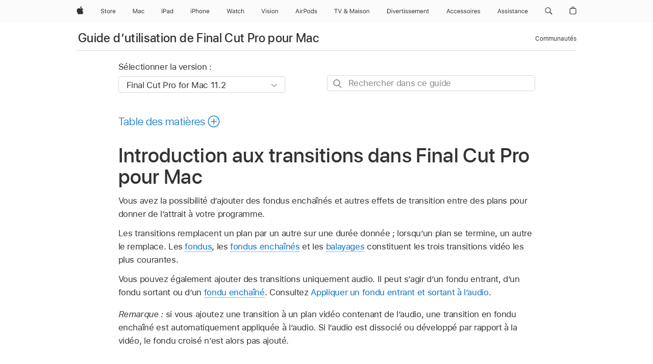

--- FILE ---
content_type: text/html;charset=utf-8
request_url: https://support.apple.com/fr-fr/guide/final-cut-pro/ver2833f6b2/mac
body_size: 56624
content:

    
<!DOCTYPE html>
<html lang="fr" prefix="og: http://ogp.me/ns#" dir=ltr>

<head>
	<meta name="viewport" content="width=device-width, initial-scale=1" />
	<meta http-equiv="content-type" content="text/html; charset=UTF-8" />
	<title lang="fr">Introduction aux transitions dans Final Cut Pro pour Mac - Assistance Apple (FR)</title>
	<link rel="dns-prefetch" href="https://www.apple.com/" />
	<link rel="preconnect" href="https://www.apple.com/" crossorigin />
	<link rel="canonical" href="https://support.apple.com/fr-fr/guide/final-cut-pro/ver2833f6b2/mac" />
	<link rel="apple-touch-icon" href="/favicon.ico">
    <link rel="icon" type="image/png" href="/favicon.ico">
	
	
		<meta name="description" content="Dans Final Cut Pro pour Mac, vous avez la possibilité de créer des fondus enchaînés et d’autres effets de transition entre les plans de votre projet." />
		<meta property="og:url" content="https://support.apple.com/fr-fr/guide/final-cut-pro/ver2833f6b2/mac" />
		<meta property="og:title" content="Introduction aux transitions dans Final Cut Pro pour Mac" />
		<meta property="og:description" content="Dans Final Cut Pro pour Mac, vous avez la possibilité de créer des fondus enchaînés et d’autres effets de transition entre les plans de votre projet." />
		<meta property="og:site_name" content="Apple Support" />
		<meta property="og:locale" content="fr_FR" />
		<meta property="og:type" content="article" />
		<meta name="ac-gn-search-field[locale]" content="fr_FR" />
	

	
	
	
	
		<link rel="alternate" hreflang="en-us" href="https://support.apple.com/guide/final-cut-pro/ver2833f6b2/mac">
	
		<link rel="alternate" hreflang="en-mk" href="https://support.apple.com/en-mk/guide/final-cut-pro/ver2833f6b2/mac">
	
		<link rel="alternate" hreflang="ar-kw" href="https://support.apple.com/ar-kw/guide/final-cut-pro/ver2833f6b2/mac">
	
		<link rel="alternate" hreflang="en-mn" href="https://support.apple.com/en-mn/guide/final-cut-pro/ver2833f6b2/mac">
	
		<link rel="alternate" hreflang="gu-in" href="https://support.apple.com/gu-in/guide/final-cut-pro/ver2833f6b2/mac">
	
		<link rel="alternate" hreflang="en-il" href="https://support.apple.com/en-il/guide/final-cut-pro/ver2833f6b2/mac">
	
		<link rel="alternate" hreflang="en-eg" href="https://support.apple.com/en-eg/guide/final-cut-pro/ver2833f6b2/mac">
	
		<link rel="alternate" hreflang="en-mo" href="https://support.apple.com/en-mo/guide/final-cut-pro/ver2833f6b2/mac">
	
		<link rel="alternate" hreflang="en-in" href="https://support.apple.com/en-in/guide/final-cut-pro/ver2833f6b2/mac">
	
		<link rel="alternate" hreflang="en-uz" href="https://support.apple.com/en-uz/guide/final-cut-pro/ver2833f6b2/mac">
	
		<link rel="alternate" hreflang="en-ae" href="https://support.apple.com/en-ae/guide/final-cut-pro/ver2833f6b2/mac">
	
		<link rel="alternate" hreflang="fr-ne" href="https://support.apple.com/fr-ne/guide/final-cut-pro/ver2833f6b2/mac">
	
		<link rel="alternate" hreflang="en-mt" href="https://support.apple.com/en-mt/guide/final-cut-pro/ver2833f6b2/mac">
	
		<link rel="alternate" hreflang="ta-in" href="https://support.apple.com/ta-in/guide/final-cut-pro/ver2833f6b2/mac">
	
		<link rel="alternate" hreflang="zh-cn" href="https://support.apple.com/zh-cn/guide/final-cut-pro/ver2833f6b2/mac">
	
		<link rel="alternate" hreflang="en-al" href="https://support.apple.com/en-al/guide/final-cut-pro/ver2833f6b2/mac">
	
		<link rel="alternate" hreflang="en-is" href="https://support.apple.com/en-is/guide/final-cut-pro/ver2833f6b2/mac">
	
		<link rel="alternate" hreflang="en-mz" href="https://support.apple.com/en-mz/guide/final-cut-pro/ver2833f6b2/mac">
	
		<link rel="alternate" hreflang="te-in" href="https://support.apple.com/te-in/guide/final-cut-pro/ver2833f6b2/mac">
	
		<link rel="alternate" hreflang="en-am" href="https://support.apple.com/en-am/guide/final-cut-pro/ver2833f6b2/mac">
	
		<link rel="alternate" hreflang="fr-ml" href="https://support.apple.com/fr-ml/guide/final-cut-pro/ver2833f6b2/mac">
	
		<link rel="alternate" hreflang="fr-mu" href="https://support.apple.com/fr-mu/guide/final-cut-pro/ver2833f6b2/mac">
	
		<link rel="alternate" hreflang="en-ng" href="https://support.apple.com/en-ng/guide/final-cut-pro/ver2833f6b2/mac">
	
		<link rel="alternate" hreflang="en-az" href="https://support.apple.com/en-az/guide/final-cut-pro/ver2833f6b2/mac">
	
		<link rel="alternate" hreflang="en-vn" href="https://support.apple.com/en-vn/guide/final-cut-pro/ver2833f6b2/mac">
	
		<link rel="alternate" hreflang="ja-jp" href="https://support.apple.com/ja-jp/guide/final-cut-pro/ver2833f6b2/mac">
	
		<link rel="alternate" hreflang="de-ch" href="https://support.apple.com/de-ch/guide/final-cut-pro/ver2833f6b2/mac">
	
		<link rel="alternate" hreflang="or-in" href="https://support.apple.com/or-in/guide/final-cut-pro/ver2833f6b2/mac">
	
		<link rel="alternate" hreflang="ml-in" href="https://support.apple.com/ml-in/guide/final-cut-pro/ver2833f6b2/mac">
	
		<link rel="alternate" hreflang="ar-qa" href="https://support.apple.com/ar-qa/guide/final-cut-pro/ver2833f6b2/mac">
	
		<link rel="alternate" hreflang="en-jo" href="https://support.apple.com/en-jo/guide/final-cut-pro/ver2833f6b2/mac">
	
		<link rel="alternate" hreflang="en-bh" href="https://support.apple.com/en-bh/guide/final-cut-pro/ver2833f6b2/mac">
	
		<link rel="alternate" hreflang="es-cl" href="https://support.apple.com/es-cl/guide/final-cut-pro/ver2833f6b2/mac">
	
		<link rel="alternate" hreflang="fr-sn" href="https://support.apple.com/fr-sn/guide/final-cut-pro/ver2833f6b2/mac">
	
		<link rel="alternate" hreflang="fr-ca" href="https://support.apple.com/fr-ca/guide/final-cut-pro/ver2833f6b2/mac">
	
		<link rel="alternate" hreflang="es-co" href="https://support.apple.com/es-co/guide/final-cut-pro/ver2833f6b2/mac">
	
		<link rel="alternate" hreflang="en-bn" href="https://support.apple.com/en-bn/guide/final-cut-pro/ver2833f6b2/mac">
	
		<link rel="alternate" hreflang="en-sa" href="https://support.apple.com/en-sa/guide/final-cut-pro/ver2833f6b2/mac">
	
		<link rel="alternate" hreflang="ar-eg" href="https://support.apple.com/ar-eg/guide/final-cut-pro/ver2833f6b2/mac">
	
		<link rel="alternate" hreflang="fr-be" href="https://support.apple.com/fr-be/guide/final-cut-pro/ver2833f6b2/mac">
	
		<link rel="alternate" hreflang="en-bw" href="https://support.apple.com/en-bw/guide/final-cut-pro/ver2833f6b2/mac">
	
		<link rel="alternate" hreflang="en-by" href="https://support.apple.com/en-by/guide/final-cut-pro/ver2833f6b2/mac">
	
		<link rel="alternate" hreflang="fr-fr" href="https://support.apple.com/fr-fr/guide/final-cut-pro/ver2833f6b2/mac">
	
		<link rel="alternate" hreflang="en-ke" href="https://support.apple.com/en-ke/guide/final-cut-pro/ver2833f6b2/mac">
	
		<link rel="alternate" hreflang="en-kg" href="https://support.apple.com/en-kg/guide/final-cut-pro/ver2833f6b2/mac">
	
		<link rel="alternate" hreflang="en-om" href="https://support.apple.com/en-om/guide/final-cut-pro/ver2833f6b2/mac">
	
		<link rel="alternate" hreflang="en-ca" href="https://support.apple.com/en-ca/guide/final-cut-pro/ver2833f6b2/mac">
	
		<link rel="alternate" hreflang="en-ge" href="https://support.apple.com/en-ge/guide/final-cut-pro/ver2833f6b2/mac">
	
		<link rel="alternate" hreflang="fr-tn" href="https://support.apple.com/fr-tn/guide/final-cut-pro/ver2833f6b2/mac">
	
		<link rel="alternate" hreflang="ar-ae" href="https://support.apple.com/ar-ae/guide/final-cut-pro/ver2833f6b2/mac">
	
		<link rel="alternate" hreflang="de-at" href="https://support.apple.com/de-at/guide/final-cut-pro/ver2833f6b2/mac">
	
		<link rel="alternate" hreflang="en-kw" href="https://support.apple.com/en-kw/guide/final-cut-pro/ver2833f6b2/mac">
	
		<link rel="alternate" hreflang="bn-in" href="https://support.apple.com/bn-in/guide/final-cut-pro/ver2833f6b2/mac">
	
		<link rel="alternate" hreflang="en-kz" href="https://support.apple.com/en-kz/guide/final-cut-pro/ver2833f6b2/mac">
	
		<link rel="alternate" hreflang="en-gu" href="https://support.apple.com/en-gu/guide/final-cut-pro/ver2833f6b2/mac">
	
		<link rel="alternate" hreflang="en-gw" href="https://support.apple.com/en-gw/guide/final-cut-pro/ver2833f6b2/mac">
	
		<link rel="alternate" hreflang="fr-cf" href="https://support.apple.com/fr-cf/guide/final-cut-pro/ver2833f6b2/mac">
	
		<link rel="alternate" hreflang="pa-in" href="https://support.apple.com/pa-in/guide/final-cut-pro/ver2833f6b2/mac">
	
		<link rel="alternate" hreflang="fr-ci" href="https://support.apple.com/fr-ci/guide/final-cut-pro/ver2833f6b2/mac">
	
		<link rel="alternate" hreflang="fr-ch" href="https://support.apple.com/fr-ch/guide/final-cut-pro/ver2833f6b2/mac">
	
		<link rel="alternate" hreflang="es-us" href="https://support.apple.com/es-us/guide/final-cut-pro/ver2833f6b2/mac">
	
		<link rel="alternate" hreflang="kn-in" href="https://support.apple.com/kn-in/guide/final-cut-pro/ver2833f6b2/mac">
	
		<link rel="alternate" hreflang="fr-gn" href="https://support.apple.com/fr-gn/guide/final-cut-pro/ver2833f6b2/mac">
	
		<link rel="alternate" hreflang="fr-cm" href="https://support.apple.com/fr-cm/guide/final-cut-pro/ver2833f6b2/mac">
	
		<link rel="alternate" hreflang="fr-gq" href="https://support.apple.com/fr-gq/guide/final-cut-pro/ver2833f6b2/mac">
	
		<link rel="alternate" hreflang="en-lb" href="https://support.apple.com/en-lb/guide/final-cut-pro/ver2833f6b2/mac">
	
		<link rel="alternate" hreflang="en-tj" href="https://support.apple.com/en-tj/guide/final-cut-pro/ver2833f6b2/mac">
	
		<link rel="alternate" hreflang="en-tm" href="https://support.apple.com/en-tm/guide/final-cut-pro/ver2833f6b2/mac">
	
		<link rel="alternate" hreflang="en-ph" href="https://support.apple.com/en-ph/guide/final-cut-pro/ver2833f6b2/mac">
	
		<link rel="alternate" hreflang="ar-sa" href="https://support.apple.com/ar-sa/guide/final-cut-pro/ver2833f6b2/mac">
	
		<link rel="alternate" hreflang="en-lk" href="https://support.apple.com/en-lk/guide/final-cut-pro/ver2833f6b2/mac">
	
		<link rel="alternate" hreflang="ca-es" href="https://support.apple.com/ca-es/guide/final-cut-pro/ver2833f6b2/mac">
	
		<link rel="alternate" hreflang="de-de" href="https://support.apple.com/de-de/guide/final-cut-pro/ver2833f6b2/mac">
	
		<link rel="alternate" hreflang="fr-ma" href="https://support.apple.com/fr-ma/guide/final-cut-pro/ver2833f6b2/mac">
	
		<link rel="alternate" hreflang="zh-hk" href="https://support.apple.com/zh-hk/guide/final-cut-pro/ver2833f6b2/mac">
	
		<link rel="alternate" hreflang="ko-kr" href="https://support.apple.com/ko-kr/guide/final-cut-pro/ver2833f6b2/mac">
	
		<link rel="alternate" hreflang="de-li" href="https://support.apple.com/de-li/guide/final-cut-pro/ver2833f6b2/mac">
	
		<link rel="alternate" hreflang="ar-bh" href="https://support.apple.com/ar-bh/guide/final-cut-pro/ver2833f6b2/mac">
	
		<link rel="alternate" hreflang="es-es" href="https://support.apple.com/es-es/guide/final-cut-pro/ver2833f6b2/mac">
	
		<link rel="alternate" hreflang="ar-jo" href="https://support.apple.com/ar-jo/guide/final-cut-pro/ver2833f6b2/mac">
	
		<link rel="alternate" hreflang="fr-mg" href="https://support.apple.com/fr-mg/guide/final-cut-pro/ver2833f6b2/mac">
	
		<link rel="alternate" hreflang="es-mx" href="https://support.apple.com/es-mx/guide/final-cut-pro/ver2833f6b2/mac">
	
		<link rel="alternate" hreflang="ur-in" href="https://support.apple.com/ur-in/guide/final-cut-pro/ver2833f6b2/mac">
	
		<link rel="alternate" hreflang="ar-om" href="https://support.apple.com/ar-om/guide/final-cut-pro/ver2833f6b2/mac">
	
		<link rel="alternate" hreflang="en-qa" href="https://support.apple.com/en-qa/guide/final-cut-pro/ver2833f6b2/mac">
	
		<link rel="alternate" hreflang="mr-in" href="https://support.apple.com/mr-in/guide/final-cut-pro/ver2833f6b2/mac">
	
		<link rel="alternate" hreflang="en-md" href="https://support.apple.com/en-md/guide/final-cut-pro/ver2833f6b2/mac">
	
		<link rel="alternate" hreflang="de-lu" href="https://support.apple.com/de-lu/guide/final-cut-pro/ver2833f6b2/mac">
	
		<link rel="alternate" hreflang="fr-lu" href="https://support.apple.com/fr-lu/guide/final-cut-pro/ver2833f6b2/mac">
	
		<link rel="alternate" hreflang="en-me" href="https://support.apple.com/en-me/guide/final-cut-pro/ver2833f6b2/mac">
	

		<link rel="preload" as="style" href="/clientside/build/apd-sasskit.built.css" onload="this.onload=null;this.rel='stylesheet'">
		<noscript>
			<link rel="stylesheet" href="/clientside/build/apd-sasskit.built.css" type="text/css" />
		</noscript>

		
			<link rel="preload" as="style" href="/clientside/build/app-apd.css" onload="this.onload=null;this.rel='stylesheet'">
			<noscript>
				<link rel="stylesheet" href="/clientside/build/app-apd.css" type="text/css" />
			</noscript>
    	

	
    <link rel="preload" as="style"
        href="//www.apple.com/wss/fonts?families=SF+Pro,v1:200,300,400,500,600|SF+Pro+Icons,v1"
        onload="this.onload=null;this.rel='stylesheet'">
    <noscript>
        <link rel="stylesheet" href="//www.apple.com/wss/fonts?families=SF+Pro,v1:200,300,400,500,600|SF+Pro+Icons,v1" type="text/css" />
    </noscript>


	<script>
 
    var _applemd = {
        page: {
            
            site_section: "kb",
            
            content_type: "bk",
            info_type: "",
            topics: "",
            in_house: "",
            locale: "fr-fr",
            
                content_template: "topic",
            
            friendly_content: {
                title: `Guide d’utilisation de Final Cut Pro pour Mac`,
                publish_date: "09192025",
                
                    topic_id:   "VER2833F6B2",
                    article_id        :   "BK_C5BE0B9671171C3CBAB5976424F6F030_VER2833F6B2",
                    product_version   :   "final-cut-pro, 11.2",
                    os_version        :   "Final Cut Pro for Mac 11.2, 15.6",
                    article_version   :   "1"
                
            },
            
            
        },
        
            product: "final-cut-pro"
        
    };
    const isMobilePlayer = /iPhone|iPod|Android/i.test(navigator.userAgent);
    

</script>

	
	<script>
		var data = {	
			showHelpFulfeedBack: true,
			id: "BK_C5BE0B9671171C3CBAB5976424F6F030_VER2833F6B2",
			locale: "fr_FR",
			podCookie: "fr~fr",
			source : "",
			isSecureEnv: false,
			dtmPageSource: "topic",
			domain: "support.apple.com",
			isNeighborJsEnabled: true,
            dtmPageName: "acs.pageload"
		}
		window.appState = JSON.stringify(data);
	</script>
	 
		<script src="/clientside/build/nn.js" type="text/javascript" charset="utf-8"></script>
<script>
    
     var neighborInitData = {
        appDataSchemaVersion: '1.0.0',
        webVitalDataThrottlingPercentage: 100,
        reportThrottledWebVitalDataTypes: ['system:dom-content-loaded', 'system:load', 'system:unfocus', 'system:focus', 'system:unload', 'system:page-hide', 'system:visibility-change-visible', 'system:visibility-change-hidden', 'system:event', 'app:load', 'app:unload', 'app:event'],
        trackMarcomSearch: true,
        trackSurvey: true,
        
        endpoint: 'https://supportmetrics.apple.com/content/services/stats'
    }
</script>

	



</head>


	<body dir="ltr" data-istaskopen="false" lang="fr" class="ac-gn-current-support no-js AppleTopic apd-topic dark-mode-enabled" data-designversion="2" itemscope
		itemtype="https://schema.org/TechArticle">

    
	
		





		 <meta name="globalnav-store-key" content="S2A49YFKJF2JAT22K" />
<meta name="globalnav-search-field[name]" content="q" />
<meta name="globalnav-search-field[action]" content="https://support.apple.com/kb/index" />
<meta name="globalnav-search-field[src]" content="globalnav_support" />
<meta name="globalnav-search-field[type]" content="organic" />
<meta name="globalnav-search-field[page]" content="search" />
<meta name="globalnav-search-field[locale]" content="fr_FR" />
<meta name="globalnav-search-field[placeholder]" content="Rechercher dans l’assistance" />
<link
  rel="stylesheet"
  type="text/css"
  href="https://www.apple.com/api-www/global-elements/global-header/v1/assets/globalheader.css"
/>
<div id="globalheader" class="globalnav-scrim globalheader-light"><aside id="globalmessage-segment" lang="fr-FR" dir="ltr" class="globalmessage-segment"><ul data-strings="{&quot;view&quot;:&quot;Accueil Store {%STOREFRONT%}&quot;,&quot;segments&quot;:{&quot;smb&quot;:&quot;Accueil Store Entreprises&quot;,&quot;eduInd&quot;:&quot;Accueil Store Éducation&quot;,&quot;other&quot;:&quot;Accueil Store&quot;},&quot;exit&quot;:&quot;Quitter&quot;}" class="globalmessage-segment-content"></ul></aside><nav id="globalnav" lang="fr-FR" dir="ltr" aria-label="Global" data-analytics-element-engagement-start="globalnav:onFlyoutOpen" data-analytics-element-engagement-end="globalnav:onFlyoutClose" data-store-api="https://www.apple.com/[storefront]/shop/bag/status" data-analytics-activitymap-region-id="global nav" data-analytics-region="global nav" class="globalnav no-js   "><div class="globalnav-content"><div class="globalnav-item globalnav-menuback"><button aria-label="Menu principal" class="globalnav-menuback-button"><span class="globalnav-chevron-icon"><svg height="48" viewBox="0 0 9 48" width="9" xmlns="http://www.w3.org/2000/svg"><path d="m1.5618 24.0621 6.5581-6.4238c.2368-.2319.2407-.6118.0088-.8486-.2324-.2373-.6123-.2407-.8486-.0088l-7 6.8569c-.1157.1138-.1807.2695-.1802.4316.001.1621.0674.3174.1846.4297l7 6.7241c.1162.1118.2661.1675.4155.1675.1577 0 .3149-.062.4326-.1846.2295-.2388.2222-.6187-.0171-.8481z"></path></svg></span></button></div><ul id="globalnav-list" class="globalnav-list"><li data-analytics-element-engagement="globalnav hover - apple" class="
				globalnav-item
				globalnav-item-apple
				
				
			"><a href="https://www.apple.com/fr/" data-globalnav-item-name="apple" data-analytics-title="apple home" aria-label="Apple" class="globalnav-link globalnav-link-apple"><span class="globalnav-image-regular globalnav-link-image"><svg height="44" viewBox="0 0 14 44" width="14" xmlns="http://www.w3.org/2000/svg"><path d="m13.0729 17.6825a3.61 3.61 0 0 0 -1.7248 3.0365 3.5132 3.5132 0 0 0 2.1379 3.2223 8.394 8.394 0 0 1 -1.0948 2.2618c-.6816.9812-1.3943 1.9623-2.4787 1.9623s-1.3633-.63-2.613-.63c-1.2187 0-1.6525.6507-2.644.6507s-1.6834-.9089-2.4787-2.0243a9.7842 9.7842 0 0 1 -1.6628-5.2776c0-3.0984 2.014-4.7405 3.9969-4.7405 1.0535 0 1.9314.6919 2.5924.6919.63 0 1.6112-.7333 2.8092-.7333a3.7579 3.7579 0 0 1 3.1604 1.5802zm-3.7284-2.8918a3.5615 3.5615 0 0 0 .8469-2.22 1.5353 1.5353 0 0 0 -.031-.32 3.5686 3.5686 0 0 0 -2.3445 1.2084 3.4629 3.4629 0 0 0 -.8779 2.1585 1.419 1.419 0 0 0 .031.2892 1.19 1.19 0 0 0 .2169.0207 3.0935 3.0935 0 0 0 2.1586-1.1368z"></path></svg></span><span class="globalnav-image-compact globalnav-link-image"><svg height="48" viewBox="0 0 17 48" width="17" xmlns="http://www.w3.org/2000/svg"><path d="m15.5752 19.0792a4.2055 4.2055 0 0 0 -2.01 3.5376 4.0931 4.0931 0 0 0 2.4908 3.7542 9.7779 9.7779 0 0 1 -1.2755 2.6351c-.7941 1.1431-1.6244 2.2862-2.8878 2.2862s-1.5883-.734-3.0443-.734c-1.42 0-1.9252.7581-3.08.7581s-1.9611-1.0589-2.8876-2.3584a11.3987 11.3987 0 0 1 -1.9373-6.1487c0-3.61 2.3464-5.523 4.6566-5.523 1.2274 0 2.25.8062 3.02.8062.734 0 1.8771-.8543 3.2729-.8543a4.3778 4.3778 0 0 1 3.6822 1.841zm-6.8586-2.0456a1.3865 1.3865 0 0 1 -.2527-.024 1.6557 1.6557 0 0 1 -.0361-.337 4.0341 4.0341 0 0 1 1.0228-2.5148 4.1571 4.1571 0 0 1 2.7314-1.4078 1.7815 1.7815 0 0 1 .0361.373 4.1487 4.1487 0 0 1 -.9867 2.587 3.6039 3.6039 0 0 1 -2.5148 1.3236z"></path></svg></span><span class="globalnav-link-text">Apple</span></a></li><li data-topnav-flyout-item="menu" data-topnav-flyout-label="Menu" role="none" class="globalnav-item globalnav-menu"><div data-topnav-flyout="menu" class="globalnav-flyout"><div class="globalnav-menu-list"><div data-analytics-element-engagement="globalnav hover - store" class="
				globalnav-item
				globalnav-item-store
				globalnav-item-menu
				
			"><ul role="none" class="globalnav-submenu-trigger-group"><li class="globalnav-submenu-trigger-item"><a href="https://www.apple.com/fr/shop/goto/store" data-globalnav-item-name="store" data-topnav-flyout-trigger-compact="true" data-analytics-title="store" data-analytics-element-engagement="hover - store" aria-label="Store" class="globalnav-link globalnav-submenu-trigger-link globalnav-link-store"><span class="globalnav-link-text-container"><span class="globalnav-image-regular globalnav-link-image"><svg height="44" viewBox="0 0 30 44" width="30" xmlns="http://www.w3.org/2000/svg"><path d="m26.5679 20.4629c1.002 0 1.67.738 1.693 1.857h-3.48c.076-1.119.779-1.857 1.787-1.857zm2.754 2.672v-.387c0-1.963-1.037-3.176-2.742-3.176-1.735 0-2.848 1.289-2.848 3.276 0 1.998 1.096 3.263 2.848 3.263 1.383 0 2.367-.668 2.66-1.746h-1.008c-.264.557-.814.856-1.629.856-1.072 0-1.769-.791-1.822-2.039v-.047zm-9.547-3.451h.96v.937h.094c.188-.615.914-1.049 1.752-1.049.164 0 .375.012.504.03v1.007c-.082-.023-.445-.058-.644-.058-.961 0-1.659 1.098-1.659 1.535v3.914h-1.007zm-4.27 5.519c-1.195 0-1.869-.867-1.869-2.361 0-1.5.674-2.361 1.869-2.361 1.196 0 1.87.861 1.87 2.361 0 1.494-.674 2.361-1.87 2.361zm0-5.631c-1.798 0-2.912 1.237-2.912 3.27 0 2.027 1.114 3.269 2.912 3.269 1.799 0 2.913-1.242 2.913-3.269 0-2.033-1.114-3.27-2.913-3.27zm-5.478-1.475v1.635h1.407v.843h-1.407v3.575c0 .744.282 1.06.938 1.06.182 0 .281-.006.469-.023v.849c-.199.035-.393.059-.592.059-1.301 0-1.822-.481-1.822-1.688v-3.832h-1.02v-.843h1.02v-1.635zm-8.103 5.694c.129.885.973 1.447 2.174 1.447 1.137 0 1.975-.615 1.975-1.453 0-.72-.527-1.177-1.693-1.47l-1.084-.282c-1.53-.386-2.192-1.078-2.192-2.279 0-1.436 1.201-2.408 2.988-2.408 1.635 0 2.854.972 2.942 2.338h-1.061c-.146-.867-.861-1.383-1.916-1.383-1.125 0-1.869.562-1.869 1.418 0 .662.463 1.043 1.629 1.342l.885.234c1.752.439 2.455 1.119 2.455 2.361 0 1.553-1.225 2.543-3.158 2.543-1.793 0-3.03-.949-3.141-2.408z"></path></svg></span><span class="globalnav-link-text">Store</span></span></a></li></ul></div><div data-analytics-element-engagement="globalnav hover - mac" class="
				globalnav-item
				globalnav-item-mac
				globalnav-item-menu
				
			"><ul role="none" class="globalnav-submenu-trigger-group"><li class="globalnav-submenu-trigger-item"><a href="https://www.apple.com/fr/mac/" data-globalnav-item-name="mac" data-topnav-flyout-trigger-compact="true" data-analytics-title="mac" data-analytics-element-engagement="hover - mac" aria-label="Mac" class="globalnav-link globalnav-submenu-trigger-link globalnav-link-mac"><span class="globalnav-link-text-container"><span class="globalnav-image-regular globalnav-link-image"><svg height="44" viewBox="0 0 23 44" width="23" xmlns="http://www.w3.org/2000/svg"><path d="m8.1558 25.9987v-6.457h-.0703l-2.666 6.457h-.8907l-2.666-6.457h-.0703v6.457h-.9844v-8.4551h1.2246l2.8945 7.0547h.0938l2.8945-7.0547h1.2246v8.4551zm2.5166-1.7696c0-1.1309.832-1.7812 2.3027-1.8691l1.8223-.1113v-.5742c0-.7793-.4863-1.207-1.4297-1.207-.7559 0-1.2832.2871-1.4238.7852h-1.0195c.1348-1.0137 1.1309-1.6816 2.4785-1.6816 1.541 0 2.4023.791 2.4023 2.1035v4.3242h-.9609v-.9318h-.0938c-.4102.6738-1.1016 1.043-1.9453 1.043-1.2246 0-2.1328-.7266-2.1328-1.8809zm4.125-.5859v-.5801l-1.6992.1113c-.9609.0645-1.3828.3984-1.3828 1.0312 0 .6445.5449 1.0195 1.2773 1.0195 1.0371.0001 1.8047-.6796 1.8047-1.5819zm6.958-2.0273c-.1641-.627-.7207-1.1367-1.6289-1.1367-1.1367 0-1.8516.9082-1.8516 2.3379 0 1.459.7266 2.3848 1.8516 2.3848.8496 0 1.4414-.3926 1.6289-1.1074h1.0195c-.1816 1.1602-1.125 2.0156-2.6426 2.0156-1.7695 0-2.9004-1.2832-2.9004-3.293 0-1.9688 1.125-3.2461 2.8945-3.2461 1.5352 0 2.4727.9199 2.6484 2.0449z"></path></svg></span><span class="globalnav-link-text">Mac</span></span></a></li></ul></div><div data-analytics-element-engagement="globalnav hover - ipad" class="
				globalnav-item
				globalnav-item-ipad
				globalnav-item-menu
				
			"><ul role="none" class="globalnav-submenu-trigger-group"><li class="globalnav-submenu-trigger-item"><a href="https://www.apple.com/fr/ipad/" data-globalnav-item-name="ipad" data-topnav-flyout-trigger-compact="true" data-analytics-title="ipad" data-analytics-element-engagement="hover - ipad" aria-label="iPad" class="globalnav-link globalnav-submenu-trigger-link globalnav-link-ipad"><span class="globalnav-link-text-container"><span class="globalnav-image-regular globalnav-link-image"><svg height="44" viewBox="0 0 24 44" width="24" xmlns="http://www.w3.org/2000/svg"><path d="m14.9575 23.7002c0 .902-.768 1.582-1.805 1.582-.732 0-1.277-.375-1.277-1.02 0-.632.422-.966 1.383-1.031l1.699-.111zm-1.395-4.072c-1.347 0-2.343.668-2.478 1.681h1.019c.141-.498.668-.785 1.424-.785.944 0 1.43.428 1.43 1.207v.574l-1.822.112c-1.471.088-2.303.738-2.303 1.869 0 1.154.908 1.881 2.133 1.881.844 0 1.535-.369 1.945-1.043h.094v.931h.961v-4.324c0-1.312-.862-2.103-2.403-2.103zm6.769 5.575c-1.155 0-1.846-.885-1.846-2.361 0-1.471.697-2.362 1.846-2.362 1.142 0 1.857.914 1.857 2.362 0 1.459-.709 2.361-1.857 2.361zm1.834-8.027v3.503h-.088c-.358-.691-1.102-1.107-1.981-1.107-1.605 0-2.654 1.289-2.654 3.27 0 1.986 1.037 3.269 2.654 3.269.873 0 1.623-.416 2.022-1.119h.093v1.008h.961v-8.824zm-15.394 4.869h-1.863v-3.563h1.863c1.225 0 1.899.639 1.899 1.799 0 1.119-.697 1.764-1.899 1.764zm.276-4.5h-3.194v8.455h1.055v-3.018h2.127c1.588 0 2.719-1.119 2.719-2.701 0-1.611-1.108-2.736-2.707-2.736zm-6.064 8.454h1.008v-6.316h-1.008zm-.199-8.237c0-.387.316-.704.703-.704s.703.317.703.704c0 .386-.316.703-.703.703s-.703-.317-.703-.703z"></path></svg></span><span class="globalnav-link-text">iPad</span></span></a></li></ul></div><div data-analytics-element-engagement="globalnav hover - iphone" class="
				globalnav-item
				globalnav-item-iphone
				globalnav-item-menu
				
			"><ul role="none" class="globalnav-submenu-trigger-group"><li class="globalnav-submenu-trigger-item"><a href="https://www.apple.com/fr/iphone/" data-globalnav-item-name="iphone" data-topnav-flyout-trigger-compact="true" data-analytics-title="iphone" data-analytics-element-engagement="hover - iphone" aria-label="iPhone" class="globalnav-link globalnav-submenu-trigger-link globalnav-link-iphone"><span class="globalnav-link-text-container"><span class="globalnav-image-regular globalnav-link-image"><svg height="44" viewBox="0 0 38 44" width="38" xmlns="http://www.w3.org/2000/svg"><path d="m32.7129 22.3203h3.48c-.023-1.119-.691-1.857-1.693-1.857-1.008 0-1.711.738-1.787 1.857zm4.459 2.045c-.293 1.078-1.277 1.746-2.66 1.746-1.752 0-2.848-1.266-2.848-3.264 0-1.986 1.113-3.275 2.848-3.275 1.705 0 2.742 1.213 2.742 3.176v.386h-4.541v.047c.053 1.248.75 2.039 1.822 2.039.815 0 1.366-.298 1.629-.855zm-12.282-4.682h.961v.996h.094c.316-.697.932-1.107 1.898-1.107 1.418 0 2.209.838 2.209 2.338v4.09h-1.007v-3.844c0-1.137-.481-1.676-1.489-1.676s-1.658.674-1.658 1.781v3.739h-1.008zm-2.499 3.158c0-1.5-.674-2.361-1.869-2.361-1.196 0-1.87.861-1.87 2.361 0 1.495.674 2.362 1.87 2.362 1.195 0 1.869-.867 1.869-2.362zm-4.782 0c0-2.033 1.114-3.269 2.913-3.269 1.798 0 2.912 1.236 2.912 3.269 0 2.028-1.114 3.27-2.912 3.27-1.799 0-2.913-1.242-2.913-3.27zm-6.636-5.666h1.008v3.504h.093c.317-.697.979-1.107 1.946-1.107 1.336 0 2.179.855 2.179 2.338v4.09h-1.007v-3.844c0-1.119-.504-1.676-1.459-1.676-1.131 0-1.752.715-1.752 1.781v3.739h-1.008zm-6.015 4.87h1.863c1.202 0 1.899-.645 1.899-1.764 0-1.16-.674-1.799-1.899-1.799h-1.863zm2.139-4.5c1.599 0 2.707 1.125 2.707 2.736 0 1.582-1.131 2.701-2.719 2.701h-2.127v3.018h-1.055v-8.455zm-6.114 8.454h1.008v-6.316h-1.008zm-.2-8.238c0-.386.317-.703.703-.703.387 0 .704.317.704.703 0 .387-.317.704-.704.704-.386 0-.703-.317-.703-.704z"></path></svg></span><span class="globalnav-link-text">iPhone</span></span></a></li></ul></div><div data-analytics-element-engagement="globalnav hover - watch" class="
				globalnav-item
				globalnav-item-watch
				globalnav-item-menu
				
			"><ul role="none" class="globalnav-submenu-trigger-group"><li class="globalnav-submenu-trigger-item"><a href="https://www.apple.com/fr/watch/" data-globalnav-item-name="watch" data-topnav-flyout-trigger-compact="true" data-analytics-title="watch" data-analytics-element-engagement="hover - watch" aria-label="Watch" class="globalnav-link globalnav-submenu-trigger-link globalnav-link-watch"><span class="globalnav-link-text-container"><span class="globalnav-image-regular globalnav-link-image"><svg height="44" viewBox="0 0 35 44" width="35" xmlns="http://www.w3.org/2000/svg"><path d="m28.9819 17.1758h1.008v3.504h.094c.316-.697.978-1.108 1.945-1.108 1.336 0 2.18.856 2.18 2.338v4.09h-1.008v-3.844c0-1.119-.504-1.675-1.459-1.675-1.131 0-1.752.715-1.752 1.781v3.738h-1.008zm-2.42 4.441c-.164-.627-.721-1.136-1.629-1.136-1.137 0-1.852.908-1.852 2.338 0 1.459.727 2.384 1.852 2.384.849 0 1.441-.392 1.629-1.107h1.019c-.182 1.16-1.125 2.016-2.642 2.016-1.77 0-2.901-1.284-2.901-3.293 0-1.969 1.125-3.247 2.895-3.247 1.535 0 2.472.92 2.648 2.045zm-6.533-3.568v1.635h1.407v.844h-1.407v3.574c0 .744.282 1.06.938 1.06.182 0 .281-.006.469-.023v.85c-.2.035-.393.058-.592.058-1.301 0-1.822-.48-1.822-1.687v-3.832h-1.02v-.844h1.02v-1.635zm-4.2 5.596v-.58l-1.699.111c-.961.064-1.383.398-1.383 1.031 0 .645.545 1.02 1.277 1.02 1.038 0 1.805-.68 1.805-1.582zm-4.125.586c0-1.131.832-1.782 2.303-1.869l1.822-.112v-.574c0-.779-.486-1.207-1.43-1.207-.755 0-1.283.287-1.423.785h-1.02c.135-1.014 1.131-1.682 2.479-1.682 1.541 0 2.402.792 2.402 2.104v4.324h-.961v-.931h-.094c-.41.673-1.101 1.043-1.945 1.043-1.225 0-2.133-.727-2.133-1.881zm-7.684 1.769h-.996l-2.303-8.455h1.101l1.682 6.873h.07l1.893-6.873h1.066l1.893 6.873h.07l1.682-6.873h1.101l-2.302 8.455h-.996l-1.946-6.674h-.07z"></path></svg></span><span class="globalnav-link-text">Watch</span></span></a></li></ul></div><div data-analytics-element-engagement="globalnav hover - vision" class="
				globalnav-item
				globalnav-item-vision
				globalnav-item-menu
				
			"><ul role="none" class="globalnav-submenu-trigger-group"><li class="globalnav-submenu-trigger-item"><a href="https://www.apple.com/fr/apple-vision-pro/" data-globalnav-item-name="vision" data-topnav-flyout-trigger-compact="true" data-analytics-title="vision" data-analytics-element-engagement="hover - vision" aria-label="Vision" class="globalnav-link globalnav-submenu-trigger-link globalnav-link-vision"><span class="globalnav-link-text-container"><span class="globalnav-image-regular globalnav-link-image"><svg xmlns="http://www.w3.org/2000/svg" width="34" height="44" viewBox="0 0 34 44"><path d="m.4043,17.5449h1.1074l2.4844,7.0898h.0938l2.4844-7.0898h1.1074l-3.1172,8.4551h-1.043L.4043,17.5449Zm8.3467.2168c0-.3867.3164-.7031.7031-.7031s.7031.3164.7031.7031-.3164.7031-.7031.7031-.7031-.3164-.7031-.7031Zm.1875,1.9219h1.0195v6.3164h-1.0195v-6.3164Zm2.499,4.7051h1.043c.1699.5273.6738.873,1.4824.873.8496,0,1.4531-.4043,1.4531-.9785v-.0117c0-.4277-.3223-.7266-1.1016-.9141l-.9785-.2344c-1.1836-.2812-1.7168-.7969-1.7168-1.7051v-.0059c0-1.0488,1.0078-1.8398,2.3496-1.8398,1.3242,0,2.2441.6621,2.3848,1.6934h-1.002c-.1348-.498-.627-.8438-1.3887-.8438-.75,0-1.3008.3867-1.3008.9434v.0117c0,.4277.3164.6973,1.0605.8789l.9727.2344c1.1895.2871,1.7637.8027,1.7637,1.7051v.0117c0,1.125-1.0957,1.9043-2.5312,1.9043-1.4062,0-2.373-.6797-2.4902-1.7227Zm6.3203-6.627c0-.3867.3164-.7031.7031-.7031s.7031.3164.7031.7031-.3164.7031-.7031.7031-.7031-.3164-.7031-.7031Zm.1875,1.9219h1.0195v6.3164h-1.0195v-6.3164Zm2.5049,3.1641v-.0117c0-2.0273,1.1133-3.2637,2.9121-3.2637s2.9121,1.2363,2.9121,3.2637v.0117c0,2.0215-1.1133,3.2637-2.9121,3.2637s-2.9121-1.2422-2.9121-3.2637Zm4.7812,0v-.0117c0-1.4941-.6738-2.3613-1.8691-2.3613s-1.8691.8672-1.8691,2.3613v.0117c0,1.4883.6738,2.3613,1.8691,2.3613s1.8691-.873,1.8691-2.3613Zm2.5049-3.1641h1.0195v.9492h.0938c.3164-.668.9082-1.0605,1.8398-1.0605,1.418,0,2.209.8379,2.209,2.3379v4.0898h-1.0195v-3.8438c0-1.1367-.4688-1.6816-1.4766-1.6816s-1.6465.6797-1.6465,1.7871v3.7383h-1.0195v-6.3164Z"></path></svg>
</span><span class="globalnav-link-text">Vision</span></span></a></li></ul></div><div data-analytics-element-engagement="globalnav hover - airpods" class="
				globalnav-item
				globalnav-item-airpods
				globalnav-item-menu
				
			"><ul role="none" class="globalnav-submenu-trigger-group"><li class="globalnav-submenu-trigger-item"><a href="https://www.apple.com/fr/airpods/" data-globalnav-item-name="airpods" data-topnav-flyout-trigger-compact="true" data-analytics-title="airpods" data-analytics-element-engagement="hover - airpods" aria-label="AirPods" class="globalnav-link globalnav-submenu-trigger-link globalnav-link-airpods"><span class="globalnav-link-text-container"><span class="globalnav-image-regular globalnav-link-image"><svg height="44" viewBox="0 0 43 44" width="43" xmlns="http://www.w3.org/2000/svg"><path d="m11.7153 19.6836h.961v.937h.094c.187-.615.914-1.048 1.752-1.048.164 0 .375.011.504.029v1.008c-.082-.024-.446-.059-.645-.059-.961 0-1.658.645-1.658 1.535v3.914h-1.008zm28.135-.111c1.324 0 2.244.656 2.379 1.693h-.996c-.135-.504-.627-.838-1.389-.838-.75 0-1.336.381-1.336.943 0 .434.352.704 1.096.885l.973.235c1.189.287 1.763.802 1.763 1.711 0 1.13-1.095 1.91-2.531 1.91-1.406 0-2.373-.674-2.484-1.723h1.037c.17.533.674.873 1.482.873.85 0 1.459-.404 1.459-.984 0-.434-.328-.727-1.002-.891l-1.084-.264c-1.183-.287-1.722-.796-1.722-1.71 0-1.049 1.013-1.84 2.355-1.84zm-6.665 5.631c-1.155 0-1.846-.885-1.846-2.362 0-1.471.697-2.361 1.846-2.361 1.142 0 1.857.914 1.857 2.361 0 1.459-.709 2.362-1.857 2.362zm1.834-8.028v3.504h-.088c-.358-.691-1.102-1.107-1.981-1.107-1.605 0-2.654 1.289-2.654 3.269 0 1.987 1.037 3.27 2.654 3.27.873 0 1.623-.416 2.022-1.119h.094v1.007h.961v-8.824zm-9.001 8.028c-1.195 0-1.869-.868-1.869-2.362 0-1.5.674-2.361 1.869-2.361 1.196 0 1.869.861 1.869 2.361 0 1.494-.673 2.362-1.869 2.362zm0-5.631c-1.799 0-2.912 1.236-2.912 3.269 0 2.028 1.113 3.27 2.912 3.27s2.912-1.242 2.912-3.27c0-2.033-1.113-3.269-2.912-3.269zm-17.071 6.427h1.008v-6.316h-1.008zm-.199-8.238c0-.387.317-.703.703-.703.387 0 .703.316.703.703s-.316.703-.703.703c-.386 0-.703-.316-.703-.703zm-6.137 4.922 1.324-3.773h.093l1.325 3.773zm1.892-5.139h-1.043l-3.117 8.455h1.107l.85-2.42h3.363l.85 2.42h1.107zm14.868 4.5h-1.864v-3.562h1.864c1.224 0 1.898.639 1.898 1.799 0 1.119-.697 1.763-1.898 1.763zm.275-4.5h-3.193v8.455h1.054v-3.017h2.127c1.588 0 2.719-1.119 2.719-2.701 0-1.612-1.107-2.737-2.707-2.737z"></path></svg></span><span class="globalnav-link-text">AirPods</span></span></a></li></ul></div><div data-analytics-element-engagement="globalnav hover - tv-home" class="
				globalnav-item
				globalnav-item-tv-home
				globalnav-item-menu
				
			"><ul role="none" class="globalnav-submenu-trigger-group"><li class="globalnav-submenu-trigger-item"><a href="https://www.apple.com/fr/tv-home/" data-globalnav-item-name="tv-home" data-topnav-flyout-trigger-compact="true" data-analytics-title="tv &amp; home" data-analytics-element-engagement="hover - tv &amp; home" aria-label="TV &amp; Maison" class="globalnav-link globalnav-submenu-trigger-link globalnav-link-tv-home"><span class="globalnav-link-text-container"><span class="globalnav-image-regular globalnav-link-image"><svg height="44" viewBox="0 0 70 44" width="70" xmlns="http://www.w3.org/2000/svg"><path d="m2.9954 26v-7.5059h-2.7246v-.9492h6.5039v.9492h-2.7246v7.5059zm7.7314 0-3.1172-8.4551h1.1074l2.4844 7.0898h.0938l2.4844-7.0898h1.1074l-3.1172 8.4551zm13.981-.8438c-.7207.6328-1.7109 1.002-2.7363 1.002-1.6816 0-2.8594-.9961-2.8594-2.4141 0-1.002.5449-1.7637 1.6758-2.3613.0762-.0352.2344-.1172.3281-.1641-.7793-.8203-1.0605-1.3652-1.0605-1.9805 0-1.084.9199-1.8926 2.1562-1.8926 1.248 0 2.1562.7969 2.1562 1.9043 0 .8672-.5215 1.5-1.8281 2.1855l2.1152 2.2734c.2637-.5273.3984-1.2188.3984-2.2734v-.1465h.9844v.1523c0 1.3125-.2344 2.2676-.6973 2.9824l1.4708 1.5764h-1.3242zm-4.541-1.4824c0 .9492.7676 1.5938 1.8984 1.5938.7676 0 1.5586-.3047 2.0215-.791l-2.3906-2.6133c-.0645.0234-.2168.0996-.2988.1406-.8145.4219-1.2305 1.0078-1.2305 1.6699zm3.2109-4.3886c0-.6562-.4746-1.1016-1.1602-1.1016-.6738 0-1.1543.457-1.1543 1.1133 0 .4688.2402.8789.9082 1.541 1.0313-.5274 1.4063-.9492 1.4063-1.5527zm14.8281 6.7148v-6.457h-.0703l-2.666 6.457h-.8906l-2.666-6.457h-.0703v6.457h-.9844v-8.4551h1.2246l2.8945 7.0547h.0938l2.8945-7.0547h1.2246v8.4551zm2.5166-1.7695c0-1.1309.832-1.7812 2.3027-1.8691l1.8223-.1113v-.5742c0-.7793-.4863-1.207-1.4297-1.207-.7559 0-1.2832.2871-1.4238.7852h-1.0195c.1348-1.0137 1.1309-1.6816 2.4785-1.6816 1.541 0 2.4023.791 2.4023 2.1035v4.324h-.9609v-.9316h-.0938c-.4102.6738-1.1016 1.043-1.9453 1.043-1.2246-.0001-2.1328-.7266-2.1328-1.8809zm4.125-.586v-.5801l-1.6992.1113c-.9609.0645-1.3828.3984-1.3828 1.0312 0 .6445.5449 1.0195 1.2773 1.0195 1.0371.0002 1.8047-.6795 1.8047-1.5819zm2.5752-5.8828c0-.3867.3164-.7031.7031-.7031s.7031.3164.7031.7031-.3164.7031-.7031.7031-.7031-.3164-.7031-.7031zm.1992 1.9219h1.0078v6.3164h-1.0078zm5.019-.1113c1.3242 0 2.2441.6562 2.3789 1.6934h-.9961c-.1348-.5039-.627-.8379-1.3887-.8379-.75 0-1.3359.3809-1.3359.9434 0 .4336.3516.7031 1.0957.8848l.9727.2344c1.1895.2871 1.7637.8027 1.7637 1.7109 0 1.1309-1.0957 1.9102-2.5312 1.9102-1.4062 0-2.373-.6738-2.4844-1.7227h1.0371c.1699.5332.6738.873 1.4824.873.8496 0 1.459-.4043 1.459-.9844 0-.4336-.3281-.7266-1.002-.8906l-1.084-.2637c-1.1836-.2871-1.7227-.7969-1.7227-1.7109.0001-1.0489 1.0137-1.8399 2.3555-1.8399zm3.6358 3.2695c0-2.0332 1.1133-3.2695 2.9121-3.2695s2.9121 1.2363 2.9121 3.2695c0 2.0273-1.1133 3.2695-2.9121 3.2695s-2.9121-1.2422-2.9121-3.2695zm4.7812 0c0-1.5-.6738-2.3613-1.8691-2.3613s-1.8691.8613-1.8691 2.3613c0 1.4941.6738 2.3613 1.8691 2.3613s1.8691-.8672 1.8691-2.3613zm2.5049-3.1582h.9609v.9961h.0938c.3164-.6973.9316-1.1074 1.8984-1.1074 1.418 0 2.209.8379 2.209 2.3379v4.0898h-1.0078v-3.8438c0-1.1367-.4805-1.6758-1.4883-1.6758s-1.6582.6738-1.6582 1.7812v3.7384h-1.0078z"></path></svg></span><span class="globalnav-link-text">TV &amp; Maison</span></span></a></li></ul></div><div data-analytics-element-engagement="globalnav hover - entertainment" class="
				globalnav-item
				globalnav-item-entertainment
				globalnav-item-menu
				
			"><ul role="none" class="globalnav-submenu-trigger-group"><li class="globalnav-submenu-trigger-item"><a href="https://www.apple.com/fr/entertainment/" data-globalnav-item-name="entertainment" data-topnav-flyout-trigger-compact="true" data-analytics-title="entertainment" data-analytics-element-engagement="hover - entertainment" aria-label="Divertissements" class="globalnav-link globalnav-submenu-trigger-link globalnav-link-entertainment"><span class="globalnav-link-text-container"><span class="globalnav-image-regular globalnav-link-image"><svg height="44" viewBox="0 0 84 44" width="84" xmlns="http://www.w3.org/2000/svg"><path d="m1.0781 17.5449h2.9004c2.5078 0 3.9902 1.5645 3.9902 4.2188v.0117c0 2.6602-1.4766 4.2246-3.9902 4.2246h-2.9004zm2.8301 7.5059c1.8867 0 2.9824-1.207 2.9824-3.2637v-.0117c0-2.0625-1.1074-3.2812-2.9824-3.2812h-1.7754v6.5566zm5.4756-7.2891c0-.3867.3164-.7031.7031-.7031s.7031.3164.7031.7031-.3164.7031-.7031.7031-.7031-.3164-.7031-.7031zm.1875 1.9219h1.0195v6.3164h-1.0195zm2.2705 0h1.0781l1.7285 5.2031h.0938l1.7285-5.2031h1.0781l-2.3379 6.3164h-1.0312zm6.3848 3.1816v-.0059c0-1.9512 1.1133-3.2871 2.8301-3.2871s2.7598 1.2773 2.7598 3.1641v.3984h-4.5469c.0293 1.3066.75 2.0684 1.875 2.0684.8555 0 1.3828-.4043 1.5527-.7852l.0234-.0527h1.0195l-.0117.0469c-.2168.8555-1.1191 1.6992-2.6074 1.6992-1.8047 0-2.8945-1.2656-2.8945-3.2461zm1.0605-.5449h3.4922c-.1055-1.248-.7969-1.8398-1.7285-1.8398-.9375 0-1.6523.6387-1.7637 1.8398zm5.9912-2.6367h1.0195v.9375h.0938c.2402-.6621.832-1.0488 1.6875-1.0488.1934 0 .4102.0234.5098.041v.9902c-.2109-.0352-.4043-.0586-.627-.0586-.9727 0-1.6641.6152-1.6641 1.541v3.9141h-1.0195zm4.9658 4.6758v-3.832h-.9961v-.8438h.9961v-1.6348h1.0547v1.6348h1.3828v.8438h-1.3828v3.5742c0 .7441.2578 1.043.9141 1.043.1816 0 .2812-.0059.4688-.0234v.8672c-.1992.0352-.3926.0586-.5918.0586-1.3008 0-1.8457-.4805-1.8457-1.6875zm3.6768-6.5977c0-.3867.3164-.7031.7031-.7031s.7031.3164.7031.7031-.3164.7031-.7031.7031-.7031-.3164-.7031-.7031zm.1875 1.9219h1.0195v6.3164h-1.0195zm2.499 4.7051h1.043c.1699.5273.6738.873 1.4824.873.8496 0 1.4531-.4043 1.4531-.9785v-.0117c0-.4277-.3223-.7266-1.1016-.9141l-.9785-.2344c-1.1836-.2812-1.7168-.7969-1.7168-1.7051v-.0059c0-1.0488 1.0078-1.8398 2.3496-1.8398 1.3242 0 2.2441.6621 2.3848 1.6934h-1.002c-.1348-.498-.627-.8438-1.3887-.8438-.75 0-1.3008.3867-1.3008.9434v.0117c0 .4277.3164.6973 1.0605.8789l.9727.2344c1.1895.2871 1.7637.8027 1.7637 1.7051v.0117c0 1.125-1.0957 1.9043-2.5312 1.9043-1.4062 0-2.373-.6797-2.4902-1.7227zm6.0439 0h1.043c.1699.5273.6738.873 1.4824.873.8496 0 1.4531-.4043 1.4531-.9785v-.0117c0-.4277-.3223-.7266-1.1016-.9141l-.9785-.2344c-1.1836-.2812-1.7168-.7969-1.7168-1.7051v-.0059c0-1.0488 1.0078-1.8398 2.3496-1.8398 1.3242 0 2.2441.6621 2.3848 1.6934h-1.002c-.1348-.498-.627-.8438-1.3887-.8438-.75 0-1.3008.3867-1.3008.9434v.0117c0 .4277.3164.6973 1.0605.8789l.9727.2344c1.1895.2871 1.7637.8027 1.7637 1.7051v.0117c0 1.125-1.0957 1.9043-2.5312 1.9043-1.4062 0-2.373-.6797-2.4902-1.7227zm6.167-1.5234v-.0059c0-1.9512 1.1133-3.2871 2.8301-3.2871s2.7598 1.2773 2.7598 3.1641v.3984h-4.5469c.0293 1.3066.75 2.0684 1.875 2.0684.8555 0 1.3828-.4043 1.5527-.7852l.0234-.0527h1.0195l-.0117.0469c-.2168.8555-1.1191 1.6992-2.6074 1.6992-1.8047 0-2.8945-1.2656-2.8945-3.2461zm1.0605-.5449h3.4922c-.1055-1.248-.7969-1.8398-1.7285-1.8398-.9375 0-1.6523.6387-1.7637 1.8398zm5.9912-2.6367h1.0195v.9609h.0938c.2812-.6797.8789-1.0723 1.7051-1.0723.8555 0 1.4531.4512 1.7461 1.1074h.0938c.3398-.668 1.0605-1.1074 1.9336-1.1074 1.2891 0 2.0098.7383 2.0098 2.0625v4.3652h-1.0195v-4.1309c0-.9316-.4277-1.3945-1.3184-1.3945-.8789 0-1.459.6621-1.459 1.4648v4.0605h-1.0195v-4.2891c0-.75-.5156-1.2363-1.3125-1.2363-.8262 0-1.4531.7207-1.4531 1.6113v3.9141h-1.0195v-6.3164zm10.0059 3.1816v-.0059c0-1.9512 1.1133-3.2871 2.8301-3.2871s2.7598 1.2773 2.7598 3.1641v.3984h-4.5469c.0293 1.3066.75 2.0684 1.875 2.0684.8555 0 1.3828-.4043 1.5527-.7852l.0234-.0527h1.0195l-.0117.0469c-.2168.8555-1.1191 1.6992-2.6074 1.6992-1.8047 0-2.8945-1.2656-2.8945-3.2461zm1.0605-.5449h3.4922c-.1055-1.248-.7969-1.8398-1.7285-1.8398-.9375 0-1.6523.6387-1.7637 1.8398zm5.9912-2.6367h1.0195v.9492h.0938c.3164-.668.9082-1.0605 1.8398-1.0605 1.418 0 2.209.8379 2.209 2.3379v4.0898h-1.0195v-3.8438c0-1.1367-.4688-1.6816-1.4766-1.6816s-1.6465.6797-1.6465 1.7871v3.7383h-1.0195zm7.2803 4.6758v-3.832h-.9961v-.8438h.9961v-1.6348h1.0547v1.6348h1.3828v.8438h-1.3828v3.5742c0 .7441.2578 1.043.9141 1.043.1816 0 .2812-.0059.4688-.0234v.8672c-.1992.0352-.3926.0586-.5918.0586-1.3008 0-1.8457-.4805-1.8457-1.6875z"></path></svg></span><span class="globalnav-link-text">Divertissements</span></span></a></li></ul></div><div data-analytics-element-engagement="globalnav hover - accessories" class="
				globalnav-item
				globalnav-item-accessories
				globalnav-item-menu
				
			"><ul role="none" class="globalnav-submenu-trigger-group"><li class="globalnav-submenu-trigger-item"><a href="https://www.apple.com/fr/shop/goto/buy_accessories" data-globalnav-item-name="accessories" data-topnav-flyout-trigger-compact="true" data-analytics-title="accessories" data-analytics-element-engagement="hover - accessories" aria-label="Accessoires" class="globalnav-link globalnav-submenu-trigger-link globalnav-link-accessories"><span class="globalnav-link-text-container"><span class="globalnav-image-regular globalnav-link-image"><svg height="44" viewBox="0 0 67 44" width="67" xmlns="http://www.w3.org/2000/svg"><path d="m5.6233 23.5801h-3.3633l-.8496 2.4199h-1.1074l3.1172-8.4551h1.043l3.1172 8.4551h-1.1075zm-3.0527-.8965h2.7422l-1.3242-3.7734h-.0938zm10.0986-1.0664c-.1641-.627-.7207-1.1367-1.6289-1.1367-1.1367 0-1.8516.9082-1.8516 2.3379 0 1.459.7266 2.3848 1.8516 2.3848.8496 0 1.4414-.3926 1.6289-1.1074h1.0195c-.1816 1.1602-1.125 2.0156-2.6426 2.0156-1.7695 0-2.9004-1.2832-2.9004-3.293 0-1.9688 1.125-3.2461 2.8945-3.2461 1.5352 0 2.4727.9199 2.6484 2.0449zm6.5947 0c-.1641-.627-.7207-1.1367-1.6289-1.1367-1.1367 0-1.8516.9082-1.8516 2.3379 0 1.459.7266 2.3848 1.8516 2.3848.8496 0 1.4414-.3926 1.6289-1.1074h1.0195c-.1816 1.1602-1.125 2.0156-2.6426 2.0156-1.7695 0-2.9004-1.2832-2.9004-3.293 0-1.9688 1.125-3.2461 2.8945-3.2461 1.5352 0 2.4727.9199 2.6484 2.0449zm7.5791 2.748c-.293 1.0781-1.2773 1.7461-2.6602 1.7461-1.752 0-2.8477-1.2656-2.8477-3.2637 0-1.9863 1.1133-3.2754 2.8477-3.2754 1.7051 0 2.7422 1.2129 2.7422 3.1758v.3867h-4.541v.0469c.0527 1.248.75 2.0391 1.8223 2.0391.8145 0 1.3652-.2988 1.6289-.8555zm-4.4589-2.0449h3.4805c-.0234-1.1191-.6914-1.8574-1.6934-1.8574-1.0078 0-1.711.7383-1.7871 1.8574zm8.2124-2.748c1.3242 0 2.2441.6562 2.3789 1.6934h-.9961c-.1348-.5039-.627-.8379-1.3887-.8379-.75 0-1.3359.3809-1.3359.9434 0 .4336.3516.7031 1.0957.8848l.9727.2344c1.1895.2871 1.7637.8027 1.7637 1.7109 0 1.1309-1.0957 1.9102-2.5313 1.9102-1.4062 0-2.373-.6738-2.4844-1.7227h1.0371c.1699.5332.6738.873 1.4824.873.8496 0 1.459-.4043 1.459-.9844 0-.4336-.3281-.7266-1.002-.8906l-1.084-.2637c-1.1836-.2871-1.7227-.7969-1.7227-1.7109.0001-1.0489 1.0138-1.8399 2.3556-1.8399zm6.0439 0c1.3242 0 2.2441.6562 2.3789 1.6934h-.9961c-.1348-.5039-.627-.8379-1.3887-.8379-.75 0-1.3359.3809-1.3359.9434 0 .4336.3516.7031 1.0957.8848l.9727.2344c1.1895.2871 1.7637.8027 1.7637 1.7109 0 1.1309-1.0957 1.9102-2.5312 1.9102-1.4062 0-2.373-.6738-2.4844-1.7227h1.0371c.1699.5332.6738.873 1.4824.873.8496 0 1.459-.4043 1.459-.9844 0-.4336-.3281-.7266-1.002-.8906l-1.084-.2637c-1.1836-.2871-1.7227-.7969-1.7227-1.7109 0-1.0489 1.0137-1.8399 2.3555-1.8399zm3.6358 3.2695c0-2.0332 1.1133-3.2695 2.9121-3.2695s2.9121 1.2363 2.9121 3.2695c0 2.0273-1.1133 3.2695-2.9121 3.2695s-2.9121-1.2422-2.9121-3.2695zm4.7812 0c0-1.5-.6738-2.3613-1.8691-2.3613s-1.8691.8613-1.8691 2.3613c0 1.4941.6738 2.3613 1.8691 2.3613s1.8691-.8672 1.8691-2.3613zm2.3291-5.0801c0-.3867.3164-.7031.7031-.7031s.7031.3164.7031.7031-.3164.7031-.7031.7031-.7031-.3164-.7031-.7031zm.1992 1.9219h1.0078v6.3164h-1.0078zm2.8101 0h.9609v.9375h.0938c.1875-.6152.9141-1.0488 1.752-1.0488.1641 0 .375.0117.5039.0293v1.0078c-.082-.0234-.4453-.0586-.6445-.0586-.9609 0-1.6582.6445-1.6582 1.5352v3.914h-1.0078v-6.3164zm9.4658 4.6816c-.293 1.0781-1.2773 1.7461-2.6602 1.7461-1.752 0-2.8477-1.2656-2.8477-3.2637 0-1.9863 1.1133-3.2754 2.8477-3.2754 1.7051 0 2.7422 1.2129 2.7422 3.1758v.3867h-4.541v.0469c.0527 1.248.75 2.0391 1.8223 2.0391.8145 0 1.3652-.2988 1.6289-.8555zm-4.459-2.0449h3.4805c-.0234-1.1191-.6914-1.8574-1.6934-1.8574-1.0078 0-1.7109.7383-1.7871 1.8574zm8.2119-2.748c1.3242 0 2.2441.6562 2.3789 1.6934h-.9961c-.1348-.5039-.627-.8379-1.3887-.8379-.75 0-1.3359.3809-1.3359.9434 0 .4336.3516.7031 1.0957.8848l.9727.2344c1.1895.2871 1.7637.8027 1.7637 1.7109 0 1.1309-1.0957 1.9102-2.5312 1.9102-1.4062 0-2.373-.6738-2.4844-1.7227h1.0371c.1699.5332.6738.873 1.4824.873.8496 0 1.459-.4043 1.459-.9844 0-.4336-.3281-.7266-1.002-.8906l-1.084-.2637c-1.1836-.2871-1.7227-.7969-1.7227-1.7109.0001-1.0489 1.0137-1.8399 2.3555-1.8399z"></path></svg></span><span class="globalnav-link-text">Accessoires</span></span></a></li></ul></div><div data-analytics-element-engagement="globalnav hover - support" class="
				globalnav-item
				globalnav-item-support
				globalnav-item-menu
				
			"><ul role="none" class="globalnav-submenu-trigger-group"><li class="globalnav-submenu-trigger-item"><a href="https://support.apple.com/fr-fr/?cid=gn-ols-home-hp-tab" data-globalnav-item-name="support" data-topnav-flyout-trigger-compact="true" data-analytics-title="support" data-analytics-element-engagement="hover - support" data-analytics-exit-link="true" aria-label="Assistance" class="globalnav-link globalnav-submenu-trigger-link globalnav-link-support"><span class="globalnav-link-text-container"><span class="globalnav-image-regular globalnav-link-image"><svg height="44" viewBox="0 0 60 44" width="60" xmlns="http://www.w3.org/2000/svg"><path d="m5.6949 23.5715h-3.3633l-.8496 2.4199h-1.1074l3.1172-8.4551h1.043l3.1172 8.4551h-1.1075zm-3.0527-.8965h2.7422l-1.3242-3.7734h-.0938zm8.3349-3.1113c1.3242 0 2.2441.6562 2.3789 1.6934h-.996c-.1348-.5039-.627-.8379-1.3887-.8379-.75 0-1.3359.3809-1.3359.9434 0 .4336.3516.7031 1.0957.8848l.9727.2344c1.1895.2871 1.7637.8027 1.7637 1.7109 0 1.1309-1.0957 1.9102-2.5312 1.9102-1.4062 0-2.373-.6738-2.4844-1.7227h1.0371c.1699.5332.6738.873 1.4824.873.8496 0 1.459-.4043 1.459-.9844 0-.4336-.3281-.7266-1.002-.8906l-1.084-.2637c-1.1836-.2871-1.7227-.7969-1.7227-1.7109 0-1.0489 1.0137-1.8399 2.3554-1.8399zm6.044 0c1.3242 0 2.2441.6562 2.3789 1.6934h-.9961c-.1348-.5039-.627-.8379-1.3887-.8379-.75 0-1.3359.3809-1.3359.9434 0 .4336.3516.7031 1.0957.8848l.9727.2344c1.1895.2871 1.7637.8027 1.7637 1.7109 0 1.1309-1.0957 1.9102-2.5312 1.9102-1.4062 0-2.373-.6738-2.4844-1.7227h1.0371c.1699.5332.6738.873 1.4824.873.8496 0 1.459-.4043 1.459-.9844 0-.4336-.3281-.7266-1.002-.8906l-1.084-.2637c-1.1836-.2871-1.7227-.7969-1.7227-1.7109 0-1.0489 1.0137-1.8399 2.3555-1.8399zm3.7768-1.8106c0-.3867.3164-.7031.7031-.7031s.7031.3164.7031.7031-.3164.7031-.7031.7031-.7031-.3164-.7031-.7031zm.1993 1.9219h1.0078v6.3164h-1.0078zm5.0185-.1113c1.3242 0 2.2441.6562 2.3789 1.6934h-.9961c-.1348-.5039-.627-.8379-1.3887-.8379-.75 0-1.3359.3809-1.3359.9434 0 .4336.3516.7031 1.0957.8848l.9727.2344c1.1895.2871 1.7637.8027 1.7637 1.7109 0 1.1309-1.0957 1.9102-2.5312 1.9102-1.4062 0-2.373-.6738-2.4844-1.7227h1.0371c.1699.5332.6738.873 1.4824.873.8496 0 1.459-.4043 1.459-.9844 0-.4336-.3281-.7266-1.002-.8906l-1.084-.2637c-1.1836-.2871-1.7227-.7969-1.7227-1.7109.0001-1.0489 1.0137-1.8399 2.3555-1.8399zm5.3233-1.5235v1.6348h1.4063v.8438h-1.4063v3.5742c0 .7441.2812 1.0605.9375 1.0605.1816 0 .2812-.0059.4688-.0234v.8496c-.1992.0352-.3926.0586-.5918.0586-1.3008 0-1.8223-.4805-1.8223-1.6875v-3.832h-1.0195v-.8438h1.0195v-1.6348zm2.4345 6.1817c0-1.1309.832-1.7812 2.3027-1.8691l1.8223-.1113v-.5742c0-.7793-.4863-1.207-1.4297-1.207-.7559 0-1.2832.2871-1.4238.7852h-1.0195c.1348-1.0137 1.1309-1.6816 2.4785-1.6816 1.541 0 2.4023.791 2.4023 2.1035v4.3242h-.9609v-.9316h-.0938c-.4102.6738-1.1016 1.043-1.9453 1.043-1.2246-.0003-2.1328-.7268-2.1328-1.8811zm4.125-.586v-.5801l-1.6992.1113c-.9609.0645-1.3828.3984-1.3828 1.0312 0 .6445.5449 1.0195 1.2773 1.0195 1.0372.0002 1.8047-.6795 1.8047-1.5819zm2.7515-3.9609h.9609v.9961h.0938c.3164-.6973.9316-1.1074 1.8984-1.1074 1.418 0 2.209.8379 2.209 2.3379v4.0898h-1.0078v-3.8438c0-1.1367-.4805-1.6758-1.4883-1.6758s-1.6582.6738-1.6582 1.7812v3.7383h-1.0078zm11.0889 1.9336c-.1641-.627-.7207-1.1367-1.6289-1.1367-1.1367 0-1.8516.9082-1.8516 2.3379 0 1.459.7266 2.3848 1.8516 2.3848.8496 0 1.4414-.3926 1.6289-1.1074h1.0195c-.1816 1.1602-1.125 2.0156-2.6426 2.0156-1.7695 0-2.9004-1.2832-2.9004-3.293 0-1.9688 1.125-3.2461 2.8945-3.2461 1.5352 0 2.4727.9199 2.6484 2.0449zm7.5791 2.748c-.293 1.0781-1.2773 1.7461-2.6602 1.7461-1.752 0-2.8477-1.2656-2.8477-3.2637 0-1.9863 1.1133-3.2754 2.8477-3.2754 1.7051 0 2.7422 1.2129 2.7422 3.1758v.3867h-4.541v.0469c.0527 1.248.75 2.0391 1.8223 2.0391.8145 0 1.3652-.2988 1.6289-.8555zm-4.459-2.0449h3.4805c-.0234-1.1191-.6914-1.8574-1.6934-1.8574-1.0078 0-1.7109.7383-1.7871 1.8574z"></path></svg></span><span class="globalnav-link-text">Assistance</span></span></a></li></ul></div></div></div></li><li data-topnav-flyout-label="Rechercher sur apple.com" data-analytics-title="open - search field" class="globalnav-item globalnav-search"><a role="button" id="globalnav-menubutton-link-search" href="https://support.apple.com/kb/index?page=search&locale=fr_FR" data-topnav-flyout-trigger-regular="true" data-topnav-flyout-trigger-compact="true" aria-label="Rechercher sur apple.com" data-analytics-title="open - search field" class="globalnav-link globalnav-link-search"><span class="globalnav-image-regular"><svg xmlns="http://www.w3.org/2000/svg" width="15px" height="44px" viewBox="0 0 15 44">
<path d="M14.298,27.202l-3.87-3.87c0.701-0.929,1.122-2.081,1.122-3.332c0-3.06-2.489-5.55-5.55-5.55c-3.06,0-5.55,2.49-5.55,5.55 c0,3.061,2.49,5.55,5.55,5.55c1.251,0,2.403-0.421,3.332-1.122l3.87,3.87c0.151,0.151,0.35,0.228,0.548,0.228 s0.396-0.076,0.548-0.228C14.601,27.995,14.601,27.505,14.298,27.202z M1.55,20c0-2.454,1.997-4.45,4.45-4.45 c2.454,0,4.45,1.997,4.45,4.45S8.454,24.45,6,24.45C3.546,24.45,1.55,22.454,1.55,20z"></path>
</svg>
</span><span class="globalnav-image-compact"><svg height="48" viewBox="0 0 17 48" width="17" xmlns="http://www.w3.org/2000/svg"><path d="m16.2294 29.9556-4.1755-4.0821a6.4711 6.4711 0 1 0 -1.2839 1.2625l4.2005 4.1066a.9.9 0 1 0 1.2588-1.287zm-14.5294-8.0017a5.2455 5.2455 0 1 1 5.2455 5.2527 5.2549 5.2549 0 0 1 -5.2455-5.2527z"></path></svg></span></a><div id="globalnav-submenu-search" aria-labelledby="globalnav-menubutton-link-search" class="globalnav-flyout globalnav-submenu"><div class="globalnav-flyout-scroll-container"><div class="globalnav-flyout-content globalnav-submenu-content"><form action="https://support.apple.com/kb/index" method="get" class="globalnav-searchfield"><div class="globalnav-searchfield-wrapper"><input placeholder="Rechercher sur apple.com" aria-label="Rechercher sur apple.com" autocorrect="off" autocapitalize="off" autocomplete="off" spellcheck="false" class="globalnav-searchfield-input" name="q"><input id="globalnav-searchfield-src" type="hidden" name="src" value><input type="hidden" name="type" value><input type="hidden" name="page" value><input type="hidden" name="locale" value><button aria-label="Effacer les termes de la recherche" tabindex="-1" type="button" class="globalnav-searchfield-reset"><span class="globalnav-image-regular"><svg height="14" viewBox="0 0 14 14" width="14" xmlns="http://www.w3.org/2000/svg"><path d="m7 .0339a6.9661 6.9661 0 1 0 6.9661 6.9661 6.9661 6.9661 0 0 0 -6.9661-6.9661zm2.798 8.9867a.55.55 0 0 1 -.778.7774l-2.02-2.02-2.02 2.02a.55.55 0 0 1 -.7784-.7774l2.0206-2.0206-2.0204-2.02a.55.55 0 0 1 .7782-.7778l2.02 2.02 2.02-2.02a.55.55 0 0 1 .778.7778l-2.0203 2.02z"></path></svg></span><span class="globalnav-image-compact"><svg height="16" viewBox="0 0 16 16" width="16" xmlns="http://www.w3.org/2000/svg"><path d="m0 8a8.0474 8.0474 0 0 1 7.9922-8 8.0609 8.0609 0 0 1 8.0078 8 8.0541 8.0541 0 0 1 -8 8 8.0541 8.0541 0 0 1 -8-8zm5.6549 3.2863 2.3373-2.353 2.3451 2.353a.6935.6935 0 0 0 .4627.1961.6662.6662 0 0 0 .6667-.6667.6777.6777 0 0 0 -.1961-.4706l-2.3451-2.3373 2.3529-2.3607a.5943.5943 0 0 0 .1961-.4549.66.66 0 0 0 -.6667-.6589.6142.6142 0 0 0 -.447.1961l-2.3686 2.3606-2.353-2.3527a.6152.6152 0 0 0 -.447-.1883.6529.6529 0 0 0 -.6667.651.6264.6264 0 0 0 .1961.4549l2.3451 2.3529-2.3451 2.353a.61.61 0 0 0 -.1961.4549.6661.6661 0 0 0 .6667.6667.6589.6589 0 0 0 .4627-.1961z" ></path></svg></span></button><button aria-label="Lancer la recherche" tabindex="-1" aria-hidden="true" type="submit" class="globalnav-searchfield-submit"><span class="globalnav-image-regular"><svg height="32" viewBox="0 0 30 32" width="30" xmlns="http://www.w3.org/2000/svg"><path d="m23.3291 23.3066-4.35-4.35c-.0105-.0105-.0247-.0136-.0355-.0235a6.8714 6.8714 0 1 0 -1.5736 1.4969c.0214.0256.03.0575.0542.0815l4.35 4.35a1.1 1.1 0 1 0 1.5557-1.5547zm-15.4507-8.582a5.6031 5.6031 0 1 1 5.603 5.61 5.613 5.613 0 0 1 -5.603-5.61z"></path></svg></span><span class="globalnav-image-compact"><svg width="38" height="40" viewBox="0 0 38 40" xmlns="http://www.w3.org/2000/svg"><path d="m28.6724 27.8633-5.07-5.07c-.0095-.0095-.0224-.0122-.032-.0213a7.9967 7.9967 0 1 0 -1.8711 1.7625c.0254.03.0357.0681.0642.0967l5.07 5.07a1.3 1.3 0 0 0 1.8389-1.8379zm-18.0035-10.0033a6.5447 6.5447 0 1 1 6.545 6.5449 6.5518 6.5518 0 0 1 -6.545-6.5449z"></path></svg></span></button></div><div role="status" aria-live="polite" data-topnav-searchresults-label="résultats" class="globalnav-searchresults-count"></div></form><div class="globalnav-searchresults"></div></div></div></div></li><li id="globalnav-bag" data-analytics-region="bag" class="globalnav-item globalnav-bag"><div class="globalnav-bag-wrapper"><a role="button" id="globalnav-menubutton-link-bag" href="https://www.apple.com/fr/shop/goto/bag" aria-label="Panier" data-globalnav-item-name="bag" data-topnav-flyout-trigger-regular="true" data-topnav-flyout-trigger-compact="true" data-analytics-title="open - bag" class="globalnav-link globalnav-link-bag"><span class="globalnav-image-regular"><svg height="44" viewBox="0 0 14 44" width="14" xmlns="http://www.w3.org/2000/svg"><path d="m11.3535 16.0283h-1.0205a3.4229 3.4229 0 0 0 -3.333-2.9648 3.4229 3.4229 0 0 0 -3.333 2.9648h-1.02a2.1184 2.1184 0 0 0 -2.117 2.1162v7.7155a2.1186 2.1186 0 0 0 2.1162 2.1167h8.707a2.1186 2.1186 0 0 0 2.1168-2.1167v-7.7155a2.1184 2.1184 0 0 0 -2.1165-2.1162zm-4.3535-1.8652a2.3169 2.3169 0 0 1 2.2222 1.8652h-4.4444a2.3169 2.3169 0 0 1 2.2222-1.8652zm5.37 11.6969a1.0182 1.0182 0 0 1 -1.0166 1.0171h-8.7069a1.0182 1.0182 0 0 1 -1.0165-1.0171v-7.7155a1.0178 1.0178 0 0 1 1.0166-1.0166h8.707a1.0178 1.0178 0 0 1 1.0164 1.0166z"></path></svg></span><span class="globalnav-image-compact"><svg height="48" viewBox="0 0 17 48" width="17" xmlns="http://www.w3.org/2000/svg"><path d="m13.4575 16.9268h-1.1353a3.8394 3.8394 0 0 0 -7.6444 0h-1.1353a2.6032 2.6032 0 0 0 -2.6 2.6v8.9232a2.6032 2.6032 0 0 0 2.6 2.6h9.915a2.6032 2.6032 0 0 0 2.6-2.6v-8.9231a2.6032 2.6032 0 0 0 -2.6-2.6001zm-4.9575-2.2768a2.658 2.658 0 0 1 2.6221 2.2764h-5.2442a2.658 2.658 0 0 1 2.6221-2.2764zm6.3574 13.8a1.4014 1.4014 0 0 1 -1.4 1.4h-9.9149a1.4014 1.4014 0 0 1 -1.4-1.4v-8.9231a1.4014 1.4014 0 0 1 1.4-1.4h9.915a1.4014 1.4014 0 0 1 1.4 1.4z"></path></svg></span></a><span aria-hidden="true" data-analytics-title="open - bag" class="globalnav-bag-badge"><span class="globalnav-bag-badge-separator"></span><span class="globalnav-bag-badge-number">0</span><span class="globalnav-bag-badge-unit">+</span></span></div><div id="globalnav-submenu-bag" aria-labelledby="globalnav-menubutton-link-bag" class="globalnav-flyout globalnav-submenu"><div class="globalnav-flyout-scroll-container"><div class="globalnav-flyout-content globalnav-submenu-content"></div></div></div></li></ul><div class="globalnav-menutrigger"><button id="globalnav-menutrigger-button" aria-controls="globalnav-list" aria-label="Menu" data-topnav-menu-label-open="Menu" data-topnav-menu-label-close="Close" data-topnav-flyout-trigger-compact="menu" class="globalnav-menutrigger-button"><svg width="18" height="18" viewBox="0 0 18 18"><polyline id="globalnav-menutrigger-bread-bottom" fill="none" stroke="currentColor" stroke-width="1.2" stroke-linecap="round" stroke-linejoin="round" points="2 12, 16 12" class="globalnav-menutrigger-bread globalnav-menutrigger-bread-bottom"><animate id="globalnav-anim-menutrigger-bread-bottom-open" attributeName="points" keyTimes="0;0.5;1" dur="0.24s" begin="indefinite" fill="freeze" calcMode="spline" keySplines="0.42, 0, 1, 1;0, 0, 0.58, 1" values=" 2 12, 16 12; 2 9, 16 9; 3.5 15, 15 3.5"></animate><animate id="globalnav-anim-menutrigger-bread-bottom-close" attributeName="points" keyTimes="0;0.5;1" dur="0.24s" begin="indefinite" fill="freeze" calcMode="spline" keySplines="0.42, 0, 1, 1;0, 0, 0.58, 1" values=" 3.5 15, 15 3.5; 2 9, 16 9; 2 12, 16 12"></animate></polyline><polyline id="globalnav-menutrigger-bread-top" fill="none" stroke="currentColor" stroke-width="1.2" stroke-linecap="round" stroke-linejoin="round" points="2 5, 16 5" class="globalnav-menutrigger-bread globalnav-menutrigger-bread-top"><animate id="globalnav-anim-menutrigger-bread-top-open" attributeName="points" keyTimes="0;0.5;1" dur="0.24s" begin="indefinite" fill="freeze" calcMode="spline" keySplines="0.42, 0, 1, 1;0, 0, 0.58, 1" values=" 2 5, 16 5; 2 9, 16 9; 3.5 3.5, 15 15"></animate><animate id="globalnav-anim-menutrigger-bread-top-close" attributeName="points" keyTimes="0;0.5;1" dur="0.24s" begin="indefinite" fill="freeze" calcMode="spline" keySplines="0.42, 0, 1, 1;0, 0, 0.58, 1" values=" 3.5 3.5, 15 15; 2 9, 16 9; 2 5, 16 5"></animate></polyline></svg></button></div></div></nav><div id="globalnav-curtain" class="globalnav-curtain"></div><div id="globalnav-placeholder" class="globalnav-placeholder"></div></div><script id="__ACGH_DATA__" type="application/json">{"props":{"globalNavData":{"locale":"fr_FR","ariaLabel":"Global","analyticsAttributes":[{"name":"data-analytics-activitymap-region-id","value":"global nav"},{"name":"data-analytics-region","value":"global nav"}],"links":[{"id":"5440959531e7f3c667557b92a93f10709d9c58b8b9eefb7dd8fdcb79678ab103","name":"apple","text":"Apple","url":"/fr/","ariaLabel":"Apple","submenuAriaLabel":"Menu Apple","images":[{"name":"regular","assetInline":"<svg height=\"44\" viewBox=\"0 0 14 44\" width=\"14\" xmlns=\"http://www.w3.org/2000/svg\"><path d=\"m13.0729 17.6825a3.61 3.61 0 0 0 -1.7248 3.0365 3.5132 3.5132 0 0 0 2.1379 3.2223 8.394 8.394 0 0 1 -1.0948 2.2618c-.6816.9812-1.3943 1.9623-2.4787 1.9623s-1.3633-.63-2.613-.63c-1.2187 0-1.6525.6507-2.644.6507s-1.6834-.9089-2.4787-2.0243a9.7842 9.7842 0 0 1 -1.6628-5.2776c0-3.0984 2.014-4.7405 3.9969-4.7405 1.0535 0 1.9314.6919 2.5924.6919.63 0 1.6112-.7333 2.8092-.7333a3.7579 3.7579 0 0 1 3.1604 1.5802zm-3.7284-2.8918a3.5615 3.5615 0 0 0 .8469-2.22 1.5353 1.5353 0 0 0 -.031-.32 3.5686 3.5686 0 0 0 -2.3445 1.2084 3.4629 3.4629 0 0 0 -.8779 2.1585 1.419 1.419 0 0 0 .031.2892 1.19 1.19 0 0 0 .2169.0207 3.0935 3.0935 0 0 0 2.1586-1.1368z\"></path></svg>"},{"name":"compact","assetInline":"<svg height=\"48\" viewBox=\"0 0 17 48\" width=\"17\" xmlns=\"http://www.w3.org/2000/svg\"><path d=\"m15.5752 19.0792a4.2055 4.2055 0 0 0 -2.01 3.5376 4.0931 4.0931 0 0 0 2.4908 3.7542 9.7779 9.7779 0 0 1 -1.2755 2.6351c-.7941 1.1431-1.6244 2.2862-2.8878 2.2862s-1.5883-.734-3.0443-.734c-1.42 0-1.9252.7581-3.08.7581s-1.9611-1.0589-2.8876-2.3584a11.3987 11.3987 0 0 1 -1.9373-6.1487c0-3.61 2.3464-5.523 4.6566-5.523 1.2274 0 2.25.8062 3.02.8062.734 0 1.8771-.8543 3.2729-.8543a4.3778 4.3778 0 0 1 3.6822 1.841zm-6.8586-2.0456a1.3865 1.3865 0 0 1 -.2527-.024 1.6557 1.6557 0 0 1 -.0361-.337 4.0341 4.0341 0 0 1 1.0228-2.5148 4.1571 4.1571 0 0 1 2.7314-1.4078 1.7815 1.7815 0 0 1 .0361.373 4.1487 4.1487 0 0 1 -.9867 2.587 3.6039 3.6039 0 0 1 -2.5148 1.3236z\"></path></svg>"}],"analyticsAttributes":[{"name":"data-analytics-title","value":"apple home"}]},{"id":"0da50fc27608fdcce39795fc39bcef0b1e66428933516ae49bceb8bac25589b2","name":"store","text":"Store","url":"/fr/shop/goto/store","ariaLabel":"Store","submenuAriaLabel":"Menu Store","images":[{"name":"regular","assetInline":"<svg height=\"44\" viewBox=\"0 0 30 44\" width=\"30\" xmlns=\"http://www.w3.org/2000/svg\"><path d=\"m26.5679 20.4629c1.002 0 1.67.738 1.693 1.857h-3.48c.076-1.119.779-1.857 1.787-1.857zm2.754 2.672v-.387c0-1.963-1.037-3.176-2.742-3.176-1.735 0-2.848 1.289-2.848 3.276 0 1.998 1.096 3.263 2.848 3.263 1.383 0 2.367-.668 2.66-1.746h-1.008c-.264.557-.814.856-1.629.856-1.072 0-1.769-.791-1.822-2.039v-.047zm-9.547-3.451h.96v.937h.094c.188-.615.914-1.049 1.752-1.049.164 0 .375.012.504.03v1.007c-.082-.023-.445-.058-.644-.058-.961 0-1.659 1.098-1.659 1.535v3.914h-1.007zm-4.27 5.519c-1.195 0-1.869-.867-1.869-2.361 0-1.5.674-2.361 1.869-2.361 1.196 0 1.87.861 1.87 2.361 0 1.494-.674 2.361-1.87 2.361zm0-5.631c-1.798 0-2.912 1.237-2.912 3.27 0 2.027 1.114 3.269 2.912 3.269 1.799 0 2.913-1.242 2.913-3.269 0-2.033-1.114-3.27-2.913-3.27zm-5.478-1.475v1.635h1.407v.843h-1.407v3.575c0 .744.282 1.06.938 1.06.182 0 .281-.006.469-.023v.849c-.199.035-.393.059-.592.059-1.301 0-1.822-.481-1.822-1.688v-3.832h-1.02v-.843h1.02v-1.635zm-8.103 5.694c.129.885.973 1.447 2.174 1.447 1.137 0 1.975-.615 1.975-1.453 0-.72-.527-1.177-1.693-1.47l-1.084-.282c-1.53-.386-2.192-1.078-2.192-2.279 0-1.436 1.201-2.408 2.988-2.408 1.635 0 2.854.972 2.942 2.338h-1.061c-.146-.867-.861-1.383-1.916-1.383-1.125 0-1.869.562-1.869 1.418 0 .662.463 1.043 1.629 1.342l.885.234c1.752.439 2.455 1.119 2.455 2.361 0 1.553-1.225 2.543-3.158 2.543-1.793 0-3.03-.949-3.141-2.408z\"></path></svg>"}],"analyticsAttributes":[{"name":"data-analytics-title","value":"store"},{"name":"data-analytics-element-engagement","value":"hover - store"}]},{"id":"aad53b0907915836be93a77d7db5794253f255faa21f53748038eea253dca434","name":"mac","text":"Mac","url":"/fr/mac/","ariaLabel":"Mac","submenuAriaLabel":"Menu Mac","images":[{"name":"regular","assetInline":"<svg height=\"44\" viewBox=\"0 0 23 44\" width=\"23\" xmlns=\"http://www.w3.org/2000/svg\"><path d=\"m8.1558 25.9987v-6.457h-.0703l-2.666 6.457h-.8907l-2.666-6.457h-.0703v6.457h-.9844v-8.4551h1.2246l2.8945 7.0547h.0938l2.8945-7.0547h1.2246v8.4551zm2.5166-1.7696c0-1.1309.832-1.7812 2.3027-1.8691l1.8223-.1113v-.5742c0-.7793-.4863-1.207-1.4297-1.207-.7559 0-1.2832.2871-1.4238.7852h-1.0195c.1348-1.0137 1.1309-1.6816 2.4785-1.6816 1.541 0 2.4023.791 2.4023 2.1035v4.3242h-.9609v-.9318h-.0938c-.4102.6738-1.1016 1.043-1.9453 1.043-1.2246 0-2.1328-.7266-2.1328-1.8809zm4.125-.5859v-.5801l-1.6992.1113c-.9609.0645-1.3828.3984-1.3828 1.0312 0 .6445.5449 1.0195 1.2773 1.0195 1.0371.0001 1.8047-.6796 1.8047-1.5819zm6.958-2.0273c-.1641-.627-.7207-1.1367-1.6289-1.1367-1.1367 0-1.8516.9082-1.8516 2.3379 0 1.459.7266 2.3848 1.8516 2.3848.8496 0 1.4414-.3926 1.6289-1.1074h1.0195c-.1816 1.1602-1.125 2.0156-2.6426 2.0156-1.7695 0-2.9004-1.2832-2.9004-3.293 0-1.9688 1.125-3.2461 2.8945-3.2461 1.5352 0 2.4727.9199 2.6484 2.0449z\"></path></svg>"}],"analyticsAttributes":[{"name":"data-analytics-title","value":"mac"},{"name":"data-analytics-element-engagement","value":"hover - mac"}]},{"id":"7ae6d09894e9a6bfa8c8fd53bff2359d1fea8ff4ca12a2e68a2d3b06bd6e58fc","name":"ipad","text":"iPad","url":"/fr/ipad/","ariaLabel":"iPad","submenuAriaLabel":"Menu iPad","images":[{"name":"regular","assetInline":"<svg height=\"44\" viewBox=\"0 0 24 44\" width=\"24\" xmlns=\"http://www.w3.org/2000/svg\"><path d=\"m14.9575 23.7002c0 .902-.768 1.582-1.805 1.582-.732 0-1.277-.375-1.277-1.02 0-.632.422-.966 1.383-1.031l1.699-.111zm-1.395-4.072c-1.347 0-2.343.668-2.478 1.681h1.019c.141-.498.668-.785 1.424-.785.944 0 1.43.428 1.43 1.207v.574l-1.822.112c-1.471.088-2.303.738-2.303 1.869 0 1.154.908 1.881 2.133 1.881.844 0 1.535-.369 1.945-1.043h.094v.931h.961v-4.324c0-1.312-.862-2.103-2.403-2.103zm6.769 5.575c-1.155 0-1.846-.885-1.846-2.361 0-1.471.697-2.362 1.846-2.362 1.142 0 1.857.914 1.857 2.362 0 1.459-.709 2.361-1.857 2.361zm1.834-8.027v3.503h-.088c-.358-.691-1.102-1.107-1.981-1.107-1.605 0-2.654 1.289-2.654 3.27 0 1.986 1.037 3.269 2.654 3.269.873 0 1.623-.416 2.022-1.119h.093v1.008h.961v-8.824zm-15.394 4.869h-1.863v-3.563h1.863c1.225 0 1.899.639 1.899 1.799 0 1.119-.697 1.764-1.899 1.764zm.276-4.5h-3.194v8.455h1.055v-3.018h2.127c1.588 0 2.719-1.119 2.719-2.701 0-1.611-1.108-2.736-2.707-2.736zm-6.064 8.454h1.008v-6.316h-1.008zm-.199-8.237c0-.387.316-.704.703-.704s.703.317.703.704c0 .386-.316.703-.703.703s-.703-.317-.703-.703z\"></path></svg>"}],"analyticsAttributes":[{"name":"data-analytics-title","value":"ipad"},{"name":"data-analytics-element-engagement","value":"hover - ipad"}]},{"id":"beed5c8f0231b851660938c9fb3745309729d3fc476d6f0a2dfe5d5112c618e1","name":"iphone","text":"iPhone","url":"/fr/iphone/","ariaLabel":"iPhone","submenuAriaLabel":"Menu iPhone","images":[{"name":"regular","assetInline":"<svg height=\"44\" viewBox=\"0 0 38 44\" width=\"38\" xmlns=\"http://www.w3.org/2000/svg\"><path d=\"m32.7129 22.3203h3.48c-.023-1.119-.691-1.857-1.693-1.857-1.008 0-1.711.738-1.787 1.857zm4.459 2.045c-.293 1.078-1.277 1.746-2.66 1.746-1.752 0-2.848-1.266-2.848-3.264 0-1.986 1.113-3.275 2.848-3.275 1.705 0 2.742 1.213 2.742 3.176v.386h-4.541v.047c.053 1.248.75 2.039 1.822 2.039.815 0 1.366-.298 1.629-.855zm-12.282-4.682h.961v.996h.094c.316-.697.932-1.107 1.898-1.107 1.418 0 2.209.838 2.209 2.338v4.09h-1.007v-3.844c0-1.137-.481-1.676-1.489-1.676s-1.658.674-1.658 1.781v3.739h-1.008zm-2.499 3.158c0-1.5-.674-2.361-1.869-2.361-1.196 0-1.87.861-1.87 2.361 0 1.495.674 2.362 1.87 2.362 1.195 0 1.869-.867 1.869-2.362zm-4.782 0c0-2.033 1.114-3.269 2.913-3.269 1.798 0 2.912 1.236 2.912 3.269 0 2.028-1.114 3.27-2.912 3.27-1.799 0-2.913-1.242-2.913-3.27zm-6.636-5.666h1.008v3.504h.093c.317-.697.979-1.107 1.946-1.107 1.336 0 2.179.855 2.179 2.338v4.09h-1.007v-3.844c0-1.119-.504-1.676-1.459-1.676-1.131 0-1.752.715-1.752 1.781v3.739h-1.008zm-6.015 4.87h1.863c1.202 0 1.899-.645 1.899-1.764 0-1.16-.674-1.799-1.899-1.799h-1.863zm2.139-4.5c1.599 0 2.707 1.125 2.707 2.736 0 1.582-1.131 2.701-2.719 2.701h-2.127v3.018h-1.055v-8.455zm-6.114 8.454h1.008v-6.316h-1.008zm-.2-8.238c0-.386.317-.703.703-.703.387 0 .704.317.704.703 0 .387-.317.704-.704.704-.386 0-.703-.317-.703-.704z\"></path></svg>"}],"analyticsAttributes":[{"name":"data-analytics-title","value":"iphone"},{"name":"data-analytics-element-engagement","value":"hover - iphone"}]},{"id":"9d61fd75356b67b7b9e9f0a7b1134cab3686a340c9c7dcaaa3b31d0a07eb6799","name":"watch","text":"Watch","url":"/fr/watch/","ariaLabel":"Watch","submenuAriaLabel":"Menu Watch","images":[{"name":"regular","assetInline":"<svg height=\"44\" viewBox=\"0 0 35 44\" width=\"35\" xmlns=\"http://www.w3.org/2000/svg\"><path d=\"m28.9819 17.1758h1.008v3.504h.094c.316-.697.978-1.108 1.945-1.108 1.336 0 2.18.856 2.18 2.338v4.09h-1.008v-3.844c0-1.119-.504-1.675-1.459-1.675-1.131 0-1.752.715-1.752 1.781v3.738h-1.008zm-2.42 4.441c-.164-.627-.721-1.136-1.629-1.136-1.137 0-1.852.908-1.852 2.338 0 1.459.727 2.384 1.852 2.384.849 0 1.441-.392 1.629-1.107h1.019c-.182 1.16-1.125 2.016-2.642 2.016-1.77 0-2.901-1.284-2.901-3.293 0-1.969 1.125-3.247 2.895-3.247 1.535 0 2.472.92 2.648 2.045zm-6.533-3.568v1.635h1.407v.844h-1.407v3.574c0 .744.282 1.06.938 1.06.182 0 .281-.006.469-.023v.85c-.2.035-.393.058-.592.058-1.301 0-1.822-.48-1.822-1.687v-3.832h-1.02v-.844h1.02v-1.635zm-4.2 5.596v-.58l-1.699.111c-.961.064-1.383.398-1.383 1.031 0 .645.545 1.02 1.277 1.02 1.038 0 1.805-.68 1.805-1.582zm-4.125.586c0-1.131.832-1.782 2.303-1.869l1.822-.112v-.574c0-.779-.486-1.207-1.43-1.207-.755 0-1.283.287-1.423.785h-1.02c.135-1.014 1.131-1.682 2.479-1.682 1.541 0 2.402.792 2.402 2.104v4.324h-.961v-.931h-.094c-.41.673-1.101 1.043-1.945 1.043-1.225 0-2.133-.727-2.133-1.881zm-7.684 1.769h-.996l-2.303-8.455h1.101l1.682 6.873h.07l1.893-6.873h1.066l1.893 6.873h.07l1.682-6.873h1.101l-2.302 8.455h-.996l-1.946-6.674h-.07z\"></path></svg>"}],"analyticsAttributes":[{"name":"data-analytics-title","value":"watch"},{"name":"data-analytics-element-engagement","value":"hover - watch"}]},{"id":"ac22a1ebfdc8e50d32de3a38bb8d8a9c68481031be1fc85cfcf83146ff0f322e","name":"vision","text":"Vision","url":"/fr/apple-vision-pro/","ariaLabel":"Vision","submenuAriaLabel":"Menu Vision","images":[{"name":"regular","assetInline":"<svg xmlns=\"http://www.w3.org/2000/svg\" width=\"34\" height=\"44\" viewBox=\"0 0 34 44\"><path d=\"m.4043,17.5449h1.1074l2.4844,7.0898h.0938l2.4844-7.0898h1.1074l-3.1172,8.4551h-1.043L.4043,17.5449Zm8.3467.2168c0-.3867.3164-.7031.7031-.7031s.7031.3164.7031.7031-.3164.7031-.7031.7031-.7031-.3164-.7031-.7031Zm.1875,1.9219h1.0195v6.3164h-1.0195v-6.3164Zm2.499,4.7051h1.043c.1699.5273.6738.873,1.4824.873.8496,0,1.4531-.4043,1.4531-.9785v-.0117c0-.4277-.3223-.7266-1.1016-.9141l-.9785-.2344c-1.1836-.2812-1.7168-.7969-1.7168-1.7051v-.0059c0-1.0488,1.0078-1.8398,2.3496-1.8398,1.3242,0,2.2441.6621,2.3848,1.6934h-1.002c-.1348-.498-.627-.8438-1.3887-.8438-.75,0-1.3008.3867-1.3008.9434v.0117c0,.4277.3164.6973,1.0605.8789l.9727.2344c1.1895.2871,1.7637.8027,1.7637,1.7051v.0117c0,1.125-1.0957,1.9043-2.5312,1.9043-1.4062,0-2.373-.6797-2.4902-1.7227Zm6.3203-6.627c0-.3867.3164-.7031.7031-.7031s.7031.3164.7031.7031-.3164.7031-.7031.7031-.7031-.3164-.7031-.7031Zm.1875,1.9219h1.0195v6.3164h-1.0195v-6.3164Zm2.5049,3.1641v-.0117c0-2.0273,1.1133-3.2637,2.9121-3.2637s2.9121,1.2363,2.9121,3.2637v.0117c0,2.0215-1.1133,3.2637-2.9121,3.2637s-2.9121-1.2422-2.9121-3.2637Zm4.7812,0v-.0117c0-1.4941-.6738-2.3613-1.8691-2.3613s-1.8691.8672-1.8691,2.3613v.0117c0,1.4883.6738,2.3613,1.8691,2.3613s1.8691-.873,1.8691-2.3613Zm2.5049-3.1641h1.0195v.9492h.0938c.3164-.668.9082-1.0605,1.8398-1.0605,1.418,0,2.209.8379,2.209,2.3379v4.0898h-1.0195v-3.8438c0-1.1367-.4688-1.6816-1.4766-1.6816s-1.6465.6797-1.6465,1.7871v3.7383h-1.0195v-6.3164Z\"></path></svg>\n"}],"analyticsAttributes":[{"name":"data-analytics-title","value":"vision"},{"name":"data-analytics-element-engagement","value":"hover - vision"}]},{"id":"4e2011fac6df4ce614149f340fc7a1e6985be7fe03bac8cc2e07164636616168","name":"airpods","text":"AirPods","url":"/fr/airpods/","ariaLabel":"AirPods","submenuAriaLabel":"Menu AirPods","images":[{"name":"regular","assetInline":"<svg height=\"44\" viewBox=\"0 0 43 44\" width=\"43\" xmlns=\"http://www.w3.org/2000/svg\"><path d=\"m11.7153 19.6836h.961v.937h.094c.187-.615.914-1.048 1.752-1.048.164 0 .375.011.504.029v1.008c-.082-.024-.446-.059-.645-.059-.961 0-1.658.645-1.658 1.535v3.914h-1.008zm28.135-.111c1.324 0 2.244.656 2.379 1.693h-.996c-.135-.504-.627-.838-1.389-.838-.75 0-1.336.381-1.336.943 0 .434.352.704 1.096.885l.973.235c1.189.287 1.763.802 1.763 1.711 0 1.13-1.095 1.91-2.531 1.91-1.406 0-2.373-.674-2.484-1.723h1.037c.17.533.674.873 1.482.873.85 0 1.459-.404 1.459-.984 0-.434-.328-.727-1.002-.891l-1.084-.264c-1.183-.287-1.722-.796-1.722-1.71 0-1.049 1.013-1.84 2.355-1.84zm-6.665 5.631c-1.155 0-1.846-.885-1.846-2.362 0-1.471.697-2.361 1.846-2.361 1.142 0 1.857.914 1.857 2.361 0 1.459-.709 2.362-1.857 2.362zm1.834-8.028v3.504h-.088c-.358-.691-1.102-1.107-1.981-1.107-1.605 0-2.654 1.289-2.654 3.269 0 1.987 1.037 3.27 2.654 3.27.873 0 1.623-.416 2.022-1.119h.094v1.007h.961v-8.824zm-9.001 8.028c-1.195 0-1.869-.868-1.869-2.362 0-1.5.674-2.361 1.869-2.361 1.196 0 1.869.861 1.869 2.361 0 1.494-.673 2.362-1.869 2.362zm0-5.631c-1.799 0-2.912 1.236-2.912 3.269 0 2.028 1.113 3.27 2.912 3.27s2.912-1.242 2.912-3.27c0-2.033-1.113-3.269-2.912-3.269zm-17.071 6.427h1.008v-6.316h-1.008zm-.199-8.238c0-.387.317-.703.703-.703.387 0 .703.316.703.703s-.316.703-.703.703c-.386 0-.703-.316-.703-.703zm-6.137 4.922 1.324-3.773h.093l1.325 3.773zm1.892-5.139h-1.043l-3.117 8.455h1.107l.85-2.42h3.363l.85 2.42h1.107zm14.868 4.5h-1.864v-3.562h1.864c1.224 0 1.898.639 1.898 1.799 0 1.119-.697 1.763-1.898 1.763zm.275-4.5h-3.193v8.455h1.054v-3.017h2.127c1.588 0 2.719-1.119 2.719-2.701 0-1.612-1.107-2.737-2.707-2.737z\"></path></svg>"}],"analyticsAttributes":[{"name":"data-analytics-title","value":"airpods"},{"name":"data-analytics-element-engagement","value":"hover - airpods"}]},{"id":"bf7ed3a1eede15801c5a08b681a42825baef10cffc6ad5d5cc755685ebbde9f8","name":"tv-home","text":"TV & Maison","url":"/fr/tv-home/","ariaLabel":"TV & Maison","submenuAriaLabel":"Menu TV & Maison","images":[{"name":"regular","assetInline":"<svg height=\"44\" viewBox=\"0 0 70 44\" width=\"70\" xmlns=\"http://www.w3.org/2000/svg\"><path d=\"m2.9954 26v-7.5059h-2.7246v-.9492h6.5039v.9492h-2.7246v7.5059zm7.7314 0-3.1172-8.4551h1.1074l2.4844 7.0898h.0938l2.4844-7.0898h1.1074l-3.1172 8.4551zm13.981-.8438c-.7207.6328-1.7109 1.002-2.7363 1.002-1.6816 0-2.8594-.9961-2.8594-2.4141 0-1.002.5449-1.7637 1.6758-2.3613.0762-.0352.2344-.1172.3281-.1641-.7793-.8203-1.0605-1.3652-1.0605-1.9805 0-1.084.9199-1.8926 2.1562-1.8926 1.248 0 2.1562.7969 2.1562 1.9043 0 .8672-.5215 1.5-1.8281 2.1855l2.1152 2.2734c.2637-.5273.3984-1.2188.3984-2.2734v-.1465h.9844v.1523c0 1.3125-.2344 2.2676-.6973 2.9824l1.4708 1.5764h-1.3242zm-4.541-1.4824c0 .9492.7676 1.5938 1.8984 1.5938.7676 0 1.5586-.3047 2.0215-.791l-2.3906-2.6133c-.0645.0234-.2168.0996-.2988.1406-.8145.4219-1.2305 1.0078-1.2305 1.6699zm3.2109-4.3886c0-.6562-.4746-1.1016-1.1602-1.1016-.6738 0-1.1543.457-1.1543 1.1133 0 .4688.2402.8789.9082 1.541 1.0313-.5274 1.4063-.9492 1.4063-1.5527zm14.8281 6.7148v-6.457h-.0703l-2.666 6.457h-.8906l-2.666-6.457h-.0703v6.457h-.9844v-8.4551h1.2246l2.8945 7.0547h.0938l2.8945-7.0547h1.2246v8.4551zm2.5166-1.7695c0-1.1309.832-1.7812 2.3027-1.8691l1.8223-.1113v-.5742c0-.7793-.4863-1.207-1.4297-1.207-.7559 0-1.2832.2871-1.4238.7852h-1.0195c.1348-1.0137 1.1309-1.6816 2.4785-1.6816 1.541 0 2.4023.791 2.4023 2.1035v4.324h-.9609v-.9316h-.0938c-.4102.6738-1.1016 1.043-1.9453 1.043-1.2246-.0001-2.1328-.7266-2.1328-1.8809zm4.125-.586v-.5801l-1.6992.1113c-.9609.0645-1.3828.3984-1.3828 1.0312 0 .6445.5449 1.0195 1.2773 1.0195 1.0371.0002 1.8047-.6795 1.8047-1.5819zm2.5752-5.8828c0-.3867.3164-.7031.7031-.7031s.7031.3164.7031.7031-.3164.7031-.7031.7031-.7031-.3164-.7031-.7031zm.1992 1.9219h1.0078v6.3164h-1.0078zm5.019-.1113c1.3242 0 2.2441.6562 2.3789 1.6934h-.9961c-.1348-.5039-.627-.8379-1.3887-.8379-.75 0-1.3359.3809-1.3359.9434 0 .4336.3516.7031 1.0957.8848l.9727.2344c1.1895.2871 1.7637.8027 1.7637 1.7109 0 1.1309-1.0957 1.9102-2.5312 1.9102-1.4062 0-2.373-.6738-2.4844-1.7227h1.0371c.1699.5332.6738.873 1.4824.873.8496 0 1.459-.4043 1.459-.9844 0-.4336-.3281-.7266-1.002-.8906l-1.084-.2637c-1.1836-.2871-1.7227-.7969-1.7227-1.7109.0001-1.0489 1.0137-1.8399 2.3555-1.8399zm3.6358 3.2695c0-2.0332 1.1133-3.2695 2.9121-3.2695s2.9121 1.2363 2.9121 3.2695c0 2.0273-1.1133 3.2695-2.9121 3.2695s-2.9121-1.2422-2.9121-3.2695zm4.7812 0c0-1.5-.6738-2.3613-1.8691-2.3613s-1.8691.8613-1.8691 2.3613c0 1.4941.6738 2.3613 1.8691 2.3613s1.8691-.8672 1.8691-2.3613zm2.5049-3.1582h.9609v.9961h.0938c.3164-.6973.9316-1.1074 1.8984-1.1074 1.418 0 2.209.8379 2.209 2.3379v4.0898h-1.0078v-3.8438c0-1.1367-.4805-1.6758-1.4883-1.6758s-1.6582.6738-1.6582 1.7812v3.7384h-1.0078z\"></path></svg>"}],"analyticsAttributes":[{"name":"data-analytics-title","value":"tv & home"},{"name":"data-analytics-element-engagement","value":"hover - tv & home"}]},{"id":"b1084ff7aad86e6af52dddf6aab4c446e0b9906baf3b30cc00160d3281b2c3c0","name":"entertainment","text":"Divertissements","url":"/fr/entertainment/","ariaLabel":"Divertissements","submenuAriaLabel":"Menu Divertissements","images":[{"name":"regular","assetInline":"<svg height=\"44\" viewBox=\"0 0 84 44\" width=\"84\" xmlns=\"http://www.w3.org/2000/svg\"><path d=\"m1.0781 17.5449h2.9004c2.5078 0 3.9902 1.5645 3.9902 4.2188v.0117c0 2.6602-1.4766 4.2246-3.9902 4.2246h-2.9004zm2.8301 7.5059c1.8867 0 2.9824-1.207 2.9824-3.2637v-.0117c0-2.0625-1.1074-3.2812-2.9824-3.2812h-1.7754v6.5566zm5.4756-7.2891c0-.3867.3164-.7031.7031-.7031s.7031.3164.7031.7031-.3164.7031-.7031.7031-.7031-.3164-.7031-.7031zm.1875 1.9219h1.0195v6.3164h-1.0195zm2.2705 0h1.0781l1.7285 5.2031h.0938l1.7285-5.2031h1.0781l-2.3379 6.3164h-1.0312zm6.3848 3.1816v-.0059c0-1.9512 1.1133-3.2871 2.8301-3.2871s2.7598 1.2773 2.7598 3.1641v.3984h-4.5469c.0293 1.3066.75 2.0684 1.875 2.0684.8555 0 1.3828-.4043 1.5527-.7852l.0234-.0527h1.0195l-.0117.0469c-.2168.8555-1.1191 1.6992-2.6074 1.6992-1.8047 0-2.8945-1.2656-2.8945-3.2461zm1.0605-.5449h3.4922c-.1055-1.248-.7969-1.8398-1.7285-1.8398-.9375 0-1.6523.6387-1.7637 1.8398zm5.9912-2.6367h1.0195v.9375h.0938c.2402-.6621.832-1.0488 1.6875-1.0488.1934 0 .4102.0234.5098.041v.9902c-.2109-.0352-.4043-.0586-.627-.0586-.9727 0-1.6641.6152-1.6641 1.541v3.9141h-1.0195zm4.9658 4.6758v-3.832h-.9961v-.8438h.9961v-1.6348h1.0547v1.6348h1.3828v.8438h-1.3828v3.5742c0 .7441.2578 1.043.9141 1.043.1816 0 .2812-.0059.4688-.0234v.8672c-.1992.0352-.3926.0586-.5918.0586-1.3008 0-1.8457-.4805-1.8457-1.6875zm3.6768-6.5977c0-.3867.3164-.7031.7031-.7031s.7031.3164.7031.7031-.3164.7031-.7031.7031-.7031-.3164-.7031-.7031zm.1875 1.9219h1.0195v6.3164h-1.0195zm2.499 4.7051h1.043c.1699.5273.6738.873 1.4824.873.8496 0 1.4531-.4043 1.4531-.9785v-.0117c0-.4277-.3223-.7266-1.1016-.9141l-.9785-.2344c-1.1836-.2812-1.7168-.7969-1.7168-1.7051v-.0059c0-1.0488 1.0078-1.8398 2.3496-1.8398 1.3242 0 2.2441.6621 2.3848 1.6934h-1.002c-.1348-.498-.627-.8438-1.3887-.8438-.75 0-1.3008.3867-1.3008.9434v.0117c0 .4277.3164.6973 1.0605.8789l.9727.2344c1.1895.2871 1.7637.8027 1.7637 1.7051v.0117c0 1.125-1.0957 1.9043-2.5312 1.9043-1.4062 0-2.373-.6797-2.4902-1.7227zm6.0439 0h1.043c.1699.5273.6738.873 1.4824.873.8496 0 1.4531-.4043 1.4531-.9785v-.0117c0-.4277-.3223-.7266-1.1016-.9141l-.9785-.2344c-1.1836-.2812-1.7168-.7969-1.7168-1.7051v-.0059c0-1.0488 1.0078-1.8398 2.3496-1.8398 1.3242 0 2.2441.6621 2.3848 1.6934h-1.002c-.1348-.498-.627-.8438-1.3887-.8438-.75 0-1.3008.3867-1.3008.9434v.0117c0 .4277.3164.6973 1.0605.8789l.9727.2344c1.1895.2871 1.7637.8027 1.7637 1.7051v.0117c0 1.125-1.0957 1.9043-2.5312 1.9043-1.4062 0-2.373-.6797-2.4902-1.7227zm6.167-1.5234v-.0059c0-1.9512 1.1133-3.2871 2.8301-3.2871s2.7598 1.2773 2.7598 3.1641v.3984h-4.5469c.0293 1.3066.75 2.0684 1.875 2.0684.8555 0 1.3828-.4043 1.5527-.7852l.0234-.0527h1.0195l-.0117.0469c-.2168.8555-1.1191 1.6992-2.6074 1.6992-1.8047 0-2.8945-1.2656-2.8945-3.2461zm1.0605-.5449h3.4922c-.1055-1.248-.7969-1.8398-1.7285-1.8398-.9375 0-1.6523.6387-1.7637 1.8398zm5.9912-2.6367h1.0195v.9609h.0938c.2812-.6797.8789-1.0723 1.7051-1.0723.8555 0 1.4531.4512 1.7461 1.1074h.0938c.3398-.668 1.0605-1.1074 1.9336-1.1074 1.2891 0 2.0098.7383 2.0098 2.0625v4.3652h-1.0195v-4.1309c0-.9316-.4277-1.3945-1.3184-1.3945-.8789 0-1.459.6621-1.459 1.4648v4.0605h-1.0195v-4.2891c0-.75-.5156-1.2363-1.3125-1.2363-.8262 0-1.4531.7207-1.4531 1.6113v3.9141h-1.0195v-6.3164zm10.0059 3.1816v-.0059c0-1.9512 1.1133-3.2871 2.8301-3.2871s2.7598 1.2773 2.7598 3.1641v.3984h-4.5469c.0293 1.3066.75 2.0684 1.875 2.0684.8555 0 1.3828-.4043 1.5527-.7852l.0234-.0527h1.0195l-.0117.0469c-.2168.8555-1.1191 1.6992-2.6074 1.6992-1.8047 0-2.8945-1.2656-2.8945-3.2461zm1.0605-.5449h3.4922c-.1055-1.248-.7969-1.8398-1.7285-1.8398-.9375 0-1.6523.6387-1.7637 1.8398zm5.9912-2.6367h1.0195v.9492h.0938c.3164-.668.9082-1.0605 1.8398-1.0605 1.418 0 2.209.8379 2.209 2.3379v4.0898h-1.0195v-3.8438c0-1.1367-.4688-1.6816-1.4766-1.6816s-1.6465.6797-1.6465 1.7871v3.7383h-1.0195zm7.2803 4.6758v-3.832h-.9961v-.8438h.9961v-1.6348h1.0547v1.6348h1.3828v.8438h-1.3828v3.5742c0 .7441.2578 1.043.9141 1.043.1816 0 .2812-.0059.4688-.0234v.8672c-.1992.0352-.3926.0586-.5918.0586-1.3008 0-1.8457-.4805-1.8457-1.6875z\"></path></svg>"}],"analyticsAttributes":[{"name":"data-analytics-title","value":"entertainment"},{"name":"data-analytics-element-engagement","value":"hover - entertainment"}]},{"id":"35d0b0378670a6e49eae9b711dece1d462006a75961c753ff122a0652e510f9a","name":"accessories","text":"Accessoires","url":"/fr/shop/goto/buy_accessories","ariaLabel":"Accessoires","submenuAriaLabel":"Menu Accessoires","images":[{"name":"regular","assetInline":"<svg height=\"44\" viewBox=\"0 0 67 44\" width=\"67\" xmlns=\"http://www.w3.org/2000/svg\"><path d=\"m5.6233 23.5801h-3.3633l-.8496 2.4199h-1.1074l3.1172-8.4551h1.043l3.1172 8.4551h-1.1075zm-3.0527-.8965h2.7422l-1.3242-3.7734h-.0938zm10.0986-1.0664c-.1641-.627-.7207-1.1367-1.6289-1.1367-1.1367 0-1.8516.9082-1.8516 2.3379 0 1.459.7266 2.3848 1.8516 2.3848.8496 0 1.4414-.3926 1.6289-1.1074h1.0195c-.1816 1.1602-1.125 2.0156-2.6426 2.0156-1.7695 0-2.9004-1.2832-2.9004-3.293 0-1.9688 1.125-3.2461 2.8945-3.2461 1.5352 0 2.4727.9199 2.6484 2.0449zm6.5947 0c-.1641-.627-.7207-1.1367-1.6289-1.1367-1.1367 0-1.8516.9082-1.8516 2.3379 0 1.459.7266 2.3848 1.8516 2.3848.8496 0 1.4414-.3926 1.6289-1.1074h1.0195c-.1816 1.1602-1.125 2.0156-2.6426 2.0156-1.7695 0-2.9004-1.2832-2.9004-3.293 0-1.9688 1.125-3.2461 2.8945-3.2461 1.5352 0 2.4727.9199 2.6484 2.0449zm7.5791 2.748c-.293 1.0781-1.2773 1.7461-2.6602 1.7461-1.752 0-2.8477-1.2656-2.8477-3.2637 0-1.9863 1.1133-3.2754 2.8477-3.2754 1.7051 0 2.7422 1.2129 2.7422 3.1758v.3867h-4.541v.0469c.0527 1.248.75 2.0391 1.8223 2.0391.8145 0 1.3652-.2988 1.6289-.8555zm-4.4589-2.0449h3.4805c-.0234-1.1191-.6914-1.8574-1.6934-1.8574-1.0078 0-1.711.7383-1.7871 1.8574zm8.2124-2.748c1.3242 0 2.2441.6562 2.3789 1.6934h-.9961c-.1348-.5039-.627-.8379-1.3887-.8379-.75 0-1.3359.3809-1.3359.9434 0 .4336.3516.7031 1.0957.8848l.9727.2344c1.1895.2871 1.7637.8027 1.7637 1.7109 0 1.1309-1.0957 1.9102-2.5313 1.9102-1.4062 0-2.373-.6738-2.4844-1.7227h1.0371c.1699.5332.6738.873 1.4824.873.8496 0 1.459-.4043 1.459-.9844 0-.4336-.3281-.7266-1.002-.8906l-1.084-.2637c-1.1836-.2871-1.7227-.7969-1.7227-1.7109.0001-1.0489 1.0138-1.8399 2.3556-1.8399zm6.0439 0c1.3242 0 2.2441.6562 2.3789 1.6934h-.9961c-.1348-.5039-.627-.8379-1.3887-.8379-.75 0-1.3359.3809-1.3359.9434 0 .4336.3516.7031 1.0957.8848l.9727.2344c1.1895.2871 1.7637.8027 1.7637 1.7109 0 1.1309-1.0957 1.9102-2.5312 1.9102-1.4062 0-2.373-.6738-2.4844-1.7227h1.0371c.1699.5332.6738.873 1.4824.873.8496 0 1.459-.4043 1.459-.9844 0-.4336-.3281-.7266-1.002-.8906l-1.084-.2637c-1.1836-.2871-1.7227-.7969-1.7227-1.7109 0-1.0489 1.0137-1.8399 2.3555-1.8399zm3.6358 3.2695c0-2.0332 1.1133-3.2695 2.9121-3.2695s2.9121 1.2363 2.9121 3.2695c0 2.0273-1.1133 3.2695-2.9121 3.2695s-2.9121-1.2422-2.9121-3.2695zm4.7812 0c0-1.5-.6738-2.3613-1.8691-2.3613s-1.8691.8613-1.8691 2.3613c0 1.4941.6738 2.3613 1.8691 2.3613s1.8691-.8672 1.8691-2.3613zm2.3291-5.0801c0-.3867.3164-.7031.7031-.7031s.7031.3164.7031.7031-.3164.7031-.7031.7031-.7031-.3164-.7031-.7031zm.1992 1.9219h1.0078v6.3164h-1.0078zm2.8101 0h.9609v.9375h.0938c.1875-.6152.9141-1.0488 1.752-1.0488.1641 0 .375.0117.5039.0293v1.0078c-.082-.0234-.4453-.0586-.6445-.0586-.9609 0-1.6582.6445-1.6582 1.5352v3.914h-1.0078v-6.3164zm9.4658 4.6816c-.293 1.0781-1.2773 1.7461-2.6602 1.7461-1.752 0-2.8477-1.2656-2.8477-3.2637 0-1.9863 1.1133-3.2754 2.8477-3.2754 1.7051 0 2.7422 1.2129 2.7422 3.1758v.3867h-4.541v.0469c.0527 1.248.75 2.0391 1.8223 2.0391.8145 0 1.3652-.2988 1.6289-.8555zm-4.459-2.0449h3.4805c-.0234-1.1191-.6914-1.8574-1.6934-1.8574-1.0078 0-1.7109.7383-1.7871 1.8574zm8.2119-2.748c1.3242 0 2.2441.6562 2.3789 1.6934h-.9961c-.1348-.5039-.627-.8379-1.3887-.8379-.75 0-1.3359.3809-1.3359.9434 0 .4336.3516.7031 1.0957.8848l.9727.2344c1.1895.2871 1.7637.8027 1.7637 1.7109 0 1.1309-1.0957 1.9102-2.5312 1.9102-1.4062 0-2.373-.6738-2.4844-1.7227h1.0371c.1699.5332.6738.873 1.4824.873.8496 0 1.459-.4043 1.459-.9844 0-.4336-.3281-.7266-1.002-.8906l-1.084-.2637c-1.1836-.2871-1.7227-.7969-1.7227-1.7109.0001-1.0489 1.0137-1.8399 2.3555-1.8399z\"></path></svg>"}],"analyticsAttributes":[{"name":"data-analytics-title","value":"accessories"},{"name":"data-analytics-element-engagement","value":"hover - accessories"}]},{"id":"7f1619f16dce417e32ea816a907d3e5c0bfd2fe530744d18da55eb6ac086d5e0","name":"support","text":"Assistance","url":"https://support.apple.com/fr-fr/?cid=gn-ols-home-hp-tab","ariaLabel":"Assistance","submenuAriaLabel":"Menu Assistance","images":[{"name":"regular","assetInline":"<svg height=\"44\" viewBox=\"0 0 60 44\" width=\"60\" xmlns=\"http://www.w3.org/2000/svg\"><path d=\"m5.6949 23.5715h-3.3633l-.8496 2.4199h-1.1074l3.1172-8.4551h1.043l3.1172 8.4551h-1.1075zm-3.0527-.8965h2.7422l-1.3242-3.7734h-.0938zm8.3349-3.1113c1.3242 0 2.2441.6562 2.3789 1.6934h-.996c-.1348-.5039-.627-.8379-1.3887-.8379-.75 0-1.3359.3809-1.3359.9434 0 .4336.3516.7031 1.0957.8848l.9727.2344c1.1895.2871 1.7637.8027 1.7637 1.7109 0 1.1309-1.0957 1.9102-2.5312 1.9102-1.4062 0-2.373-.6738-2.4844-1.7227h1.0371c.1699.5332.6738.873 1.4824.873.8496 0 1.459-.4043 1.459-.9844 0-.4336-.3281-.7266-1.002-.8906l-1.084-.2637c-1.1836-.2871-1.7227-.7969-1.7227-1.7109 0-1.0489 1.0137-1.8399 2.3554-1.8399zm6.044 0c1.3242 0 2.2441.6562 2.3789 1.6934h-.9961c-.1348-.5039-.627-.8379-1.3887-.8379-.75 0-1.3359.3809-1.3359.9434 0 .4336.3516.7031 1.0957.8848l.9727.2344c1.1895.2871 1.7637.8027 1.7637 1.7109 0 1.1309-1.0957 1.9102-2.5312 1.9102-1.4062 0-2.373-.6738-2.4844-1.7227h1.0371c.1699.5332.6738.873 1.4824.873.8496 0 1.459-.4043 1.459-.9844 0-.4336-.3281-.7266-1.002-.8906l-1.084-.2637c-1.1836-.2871-1.7227-.7969-1.7227-1.7109 0-1.0489 1.0137-1.8399 2.3555-1.8399zm3.7768-1.8106c0-.3867.3164-.7031.7031-.7031s.7031.3164.7031.7031-.3164.7031-.7031.7031-.7031-.3164-.7031-.7031zm.1993 1.9219h1.0078v6.3164h-1.0078zm5.0185-.1113c1.3242 0 2.2441.6562 2.3789 1.6934h-.9961c-.1348-.5039-.627-.8379-1.3887-.8379-.75 0-1.3359.3809-1.3359.9434 0 .4336.3516.7031 1.0957.8848l.9727.2344c1.1895.2871 1.7637.8027 1.7637 1.7109 0 1.1309-1.0957 1.9102-2.5312 1.9102-1.4062 0-2.373-.6738-2.4844-1.7227h1.0371c.1699.5332.6738.873 1.4824.873.8496 0 1.459-.4043 1.459-.9844 0-.4336-.3281-.7266-1.002-.8906l-1.084-.2637c-1.1836-.2871-1.7227-.7969-1.7227-1.7109.0001-1.0489 1.0137-1.8399 2.3555-1.8399zm5.3233-1.5235v1.6348h1.4063v.8438h-1.4063v3.5742c0 .7441.2812 1.0605.9375 1.0605.1816 0 .2812-.0059.4688-.0234v.8496c-.1992.0352-.3926.0586-.5918.0586-1.3008 0-1.8223-.4805-1.8223-1.6875v-3.832h-1.0195v-.8438h1.0195v-1.6348zm2.4345 6.1817c0-1.1309.832-1.7812 2.3027-1.8691l1.8223-.1113v-.5742c0-.7793-.4863-1.207-1.4297-1.207-.7559 0-1.2832.2871-1.4238.7852h-1.0195c.1348-1.0137 1.1309-1.6816 2.4785-1.6816 1.541 0 2.4023.791 2.4023 2.1035v4.3242h-.9609v-.9316h-.0938c-.4102.6738-1.1016 1.043-1.9453 1.043-1.2246-.0003-2.1328-.7268-2.1328-1.8811zm4.125-.586v-.5801l-1.6992.1113c-.9609.0645-1.3828.3984-1.3828 1.0312 0 .6445.5449 1.0195 1.2773 1.0195 1.0372.0002 1.8047-.6795 1.8047-1.5819zm2.7515-3.9609h.9609v.9961h.0938c.3164-.6973.9316-1.1074 1.8984-1.1074 1.418 0 2.209.8379 2.209 2.3379v4.0898h-1.0078v-3.8438c0-1.1367-.4805-1.6758-1.4883-1.6758s-1.6582.6738-1.6582 1.7812v3.7383h-1.0078zm11.0889 1.9336c-.1641-.627-.7207-1.1367-1.6289-1.1367-1.1367 0-1.8516.9082-1.8516 2.3379 0 1.459.7266 2.3848 1.8516 2.3848.8496 0 1.4414-.3926 1.6289-1.1074h1.0195c-.1816 1.1602-1.125 2.0156-2.6426 2.0156-1.7695 0-2.9004-1.2832-2.9004-3.293 0-1.9688 1.125-3.2461 2.8945-3.2461 1.5352 0 2.4727.9199 2.6484 2.0449zm7.5791 2.748c-.293 1.0781-1.2773 1.7461-2.6602 1.7461-1.752 0-2.8477-1.2656-2.8477-3.2637 0-1.9863 1.1133-3.2754 2.8477-3.2754 1.7051 0 2.7422 1.2129 2.7422 3.1758v.3867h-4.541v.0469c.0527 1.248.75 2.0391 1.8223 2.0391.8145 0 1.3652-.2988 1.6289-.8555zm-4.459-2.0449h3.4805c-.0234-1.1191-.6914-1.8574-1.6934-1.8574-1.0078 0-1.7109.7383-1.7871 1.8574z\"></path></svg>"}],"analyticsAttributes":[{"name":"data-analytics-title","value":"support"},{"name":"data-analytics-element-engagement","value":"hover - support"},{"name":"data-analytics-exit-link","value":"true"}]}],"bag":{"analyticsAttributes":[{"name":"data-analytics-region","value":"bag"}],"open":{"url":"/fr/shop/goto/bag","images":[{"name":"regular","assetInline":"<svg height=\"44\" viewBox=\"0 0 14 44\" width=\"14\" xmlns=\"http://www.w3.org/2000/svg\"><path d=\"m11.3535 16.0283h-1.0205a3.4229 3.4229 0 0 0 -3.333-2.9648 3.4229 3.4229 0 0 0 -3.333 2.9648h-1.02a2.1184 2.1184 0 0 0 -2.117 2.1162v7.7155a2.1186 2.1186 0 0 0 2.1162 2.1167h8.707a2.1186 2.1186 0 0 0 2.1168-2.1167v-7.7155a2.1184 2.1184 0 0 0 -2.1165-2.1162zm-4.3535-1.8652a2.3169 2.3169 0 0 1 2.2222 1.8652h-4.4444a2.3169 2.3169 0 0 1 2.2222-1.8652zm5.37 11.6969a1.0182 1.0182 0 0 1 -1.0166 1.0171h-8.7069a1.0182 1.0182 0 0 1 -1.0165-1.0171v-7.7155a1.0178 1.0178 0 0 1 1.0166-1.0166h8.707a1.0178 1.0178 0 0 1 1.0164 1.0166z\"></path></svg>"},{"name":"compact","assetInline":"<svg height=\"48\" viewBox=\"0 0 17 48\" width=\"17\" xmlns=\"http://www.w3.org/2000/svg\"><path d=\"m13.4575 16.9268h-1.1353a3.8394 3.8394 0 0 0 -7.6444 0h-1.1353a2.6032 2.6032 0 0 0 -2.6 2.6v8.9232a2.6032 2.6032 0 0 0 2.6 2.6h9.915a2.6032 2.6032 0 0 0 2.6-2.6v-8.9231a2.6032 2.6032 0 0 0 -2.6-2.6001zm-4.9575-2.2768a2.658 2.658 0 0 1 2.6221 2.2764h-5.2442a2.658 2.658 0 0 1 2.6221-2.2764zm6.3574 13.8a1.4014 1.4014 0 0 1 -1.4 1.4h-9.9149a1.4014 1.4014 0 0 1 -1.4-1.4v-8.9231a1.4014 1.4014 0 0 1 1.4-1.4h9.915a1.4014 1.4014 0 0 1 1.4 1.4z\"></path></svg>"}],"analyticsAttributes":[{"name":"data-analytics-title","value":"open - bag"}],"ariaLabel":"Panier"},"close":{"analyticsAttributes":[{"name":"data-analytics-click","value":"prop3:close - bag"},{"name":"data-analytics-title","value":"close - bag"}],"ariaLabel":"Fermer"},"badge":{"ariaLabel":"Panier indiquant le nombre d’articles : {%BAGITEMCOUNT%}"},"storeApiUrl":"/[storefront]/shop/bag/status"},"search":{"analyticsAttributes":[{"name":"data-analytics-region","value":"search"}],"open":{"url":"/fr/search","images":[{"name":"regular","assetInline":"<svg xmlns=\"http://www.w3.org/2000/svg\" width=\"15px\" height=\"44px\" viewBox=\"0 0 15 44\">\n<path d=\"M14.298,27.202l-3.87-3.87c0.701-0.929,1.122-2.081,1.122-3.332c0-3.06-2.489-5.55-5.55-5.55c-3.06,0-5.55,2.49-5.55,5.55 c0,3.061,2.49,5.55,5.55,5.55c1.251,0,2.403-0.421,3.332-1.122l3.87,3.87c0.151,0.151,0.35,0.228,0.548,0.228 s0.396-0.076,0.548-0.228C14.601,27.995,14.601,27.505,14.298,27.202z M1.55,20c0-2.454,1.997-4.45,4.45-4.45 c2.454,0,4.45,1.997,4.45,4.45S8.454,24.45,6,24.45C3.546,24.45,1.55,22.454,1.55,20z\"></path>\n</svg>\n"},{"name":"compact","assetInline":"<svg height=\"48\" viewBox=\"0 0 17 48\" width=\"17\" xmlns=\"http://www.w3.org/2000/svg\"><path d=\"m16.2294 29.9556-4.1755-4.0821a6.4711 6.4711 0 1 0 -1.2839 1.2625l4.2005 4.1066a.9.9 0 1 0 1.2588-1.287zm-14.5294-8.0017a5.2455 5.2455 0 1 1 5.2455 5.2527 5.2549 5.2549 0 0 1 -5.2455-5.2527z\"></path></svg>"}],"ariaLabel":"Rechercher sur apple.com","analyticsAttributes":[{"name":"data-analytics-title","value":"open - search field"}]},"close":{"ariaLabel":"Fermer"},"input":{"placeholderTextRegular":"Rechercher sur apple.com","placeholderTextCompact":"Rechercher","ariaLabel":"Rechercher sur apple.com"},"submit":{"images":[{"name":"regular","assetInline":"<svg height=\"32\" viewBox=\"0 0 30 32\" width=\"30\" xmlns=\"http://www.w3.org/2000/svg\"><path d=\"m23.3291 23.3066-4.35-4.35c-.0105-.0105-.0247-.0136-.0355-.0235a6.8714 6.8714 0 1 0 -1.5736 1.4969c.0214.0256.03.0575.0542.0815l4.35 4.35a1.1 1.1 0 1 0 1.5557-1.5547zm-15.4507-8.582a5.6031 5.6031 0 1 1 5.603 5.61 5.613 5.613 0 0 1 -5.603-5.61z\"></path></svg>"},{"name":"compact","assetInline":"<svg width=\"38\" height=\"40\" viewBox=\"0 0 38 40\" xmlns=\"http://www.w3.org/2000/svg\"><path d=\"m28.6724 27.8633-5.07-5.07c-.0095-.0095-.0224-.0122-.032-.0213a7.9967 7.9967 0 1 0 -1.8711 1.7625c.0254.03.0357.0681.0642.0967l5.07 5.07a1.3 1.3 0 0 0 1.8389-1.8379zm-18.0035-10.0033a6.5447 6.5447 0 1 1 6.545 6.5449 6.5518 6.5518 0 0 1 -6.545-6.5449z\"></path></svg>"}],"ariaLabel":"Lancer la recherche"},"reset":{"images":[{"name":"regular","assetInline":"<svg height=\"14\" viewBox=\"0 0 14 14\" width=\"14\" xmlns=\"http://www.w3.org/2000/svg\"><path d=\"m7 .0339a6.9661 6.9661 0 1 0 6.9661 6.9661 6.9661 6.9661 0 0 0 -6.9661-6.9661zm2.798 8.9867a.55.55 0 0 1 -.778.7774l-2.02-2.02-2.02 2.02a.55.55 0 0 1 -.7784-.7774l2.0206-2.0206-2.0204-2.02a.55.55 0 0 1 .7782-.7778l2.02 2.02 2.02-2.02a.55.55 0 0 1 .778.7778l-2.0203 2.02z\"></path></svg>"},{"name":"compact","assetInline":"<svg height=\"16\" viewBox=\"0 0 16 16\" width=\"16\" xmlns=\"http://www.w3.org/2000/svg\"><path d=\"m0 8a8.0474 8.0474 0 0 1 7.9922-8 8.0609 8.0609 0 0 1 8.0078 8 8.0541 8.0541 0 0 1 -8 8 8.0541 8.0541 0 0 1 -8-8zm5.6549 3.2863 2.3373-2.353 2.3451 2.353a.6935.6935 0 0 0 .4627.1961.6662.6662 0 0 0 .6667-.6667.6777.6777 0 0 0 -.1961-.4706l-2.3451-2.3373 2.3529-2.3607a.5943.5943 0 0 0 .1961-.4549.66.66 0 0 0 -.6667-.6589.6142.6142 0 0 0 -.447.1961l-2.3686 2.3606-2.353-2.3527a.6152.6152 0 0 0 -.447-.1883.6529.6529 0 0 0 -.6667.651.6264.6264 0 0 0 .1961.4549l2.3451 2.3529-2.3451 2.353a.61.61 0 0 0 -.1961.4549.6661.6661 0 0 0 .6667.6667.6589.6589 0 0 0 .4627-.1961z\" ></path></svg>"}],"ariaLabel":"Effacer les termes de la recherche"},"results":{"ariaLabel":"résultats"},"defaultLinks":{"title":"Liens rapides","images":[{"name":"regular","assetInline":"<svg height=\"16\" viewBox=\"0 0 9 16\" width=\"9\" xmlns=\"http://www.w3.org/2000/svg\"><path d=\"m8.6124 8.1035-2.99 2.99a.5.5 0 0 1 -.7071-.7071l2.1366-2.1364h-6.316a.5.5 0 0 1 0-1h6.316l-2.1368-2.1367a.5.5 0 0 1 .7071-.7071l2.99 2.99a.5.5 0 0 1 .0002.7073z\"></path></svg>"},{"name":"compact","assetInline":"<svg height=\"25\" viewBox=\"0 0 13 25\" width=\"13\" xmlns=\"http://www.w3.org/2000/svg\"><path d=\"m12.3577 13.4238-4.4444 4.4444a.6.6 0 0 1 -.8486-.8477l3.37-3.37h-9.3231a.65.65 0 0 1 0-1.3008h9.3232l-3.37-3.37a.6.6 0 0 1 .8486-.8477l4.4444 4.4444a.5989.5989 0 0 1 -.0001.8474z\"></path></svg>"}],"analyticsAttributes":[{"name":"data-analytics-region","value":"defaultlinks search"}]},"defaultLinksApiUrl":"/search-services/suggestions/defaultlinks/","suggestedLinks":{"title":"Suggestions de liens","images":[{"name":"regular","assetInline":"<svg height=\"16\" viewBox=\"0 0 9 16\" width=\"9\" xmlns=\"http://www.w3.org/2000/svg\"><path d=\"m8.6124 8.1035-2.99 2.99a.5.5 0 0 1 -.7071-.7071l2.1366-2.1364h-6.316a.5.5 0 0 1 0-1h6.316l-2.1368-2.1367a.5.5 0 0 1 .7071-.7071l2.99 2.99a.5.5 0 0 1 .0002.7073z\"></path></svg>"},{"name":"compact","assetInline":"<svg height=\"25\" viewBox=\"0 0 13 25\" width=\"13\" xmlns=\"http://www.w3.org/2000/svg\"><path d=\"m12.3577 13.4238-4.4444 4.4444a.6.6 0 0 1 -.8486-.8477l3.37-3.37h-9.3231a.65.65 0 0 1 0-1.3008h9.3232l-3.37-3.37a.6.6 0 0 1 .8486-.8477l4.4444 4.4444a.5989.5989 0 0 1 -.0001.8474z\"></path></svg>"}],"analyticsAttributes":[{"name":"data-analytics-region","value":"suggested links"}]},"suggestedSearches":{"title":"Suggestions de recherches","images":[{"name":"regular","assetInline":"<svg height=\"16\" viewBox=\"0 0 9 16\" width=\"9\" xmlns=\"http://www.w3.org/2000/svg\"><path d=\"m8.6235 11.2266-2.2141-2.2142a3.43 3.43 0 0 0 .7381-2.1124 3.469 3.469 0 1 0 -1.5315 2.8737l2.23 2.23a.55.55 0 0 0 .7773-.7773zm-7.708-4.3266a2.7659 2.7659 0 1 1 2.7657 2.766 2.7694 2.7694 0 0 1 -2.7657-2.766z\"></path></svg>"},{"name":"compact","assetInline":"<svg height=\"25\" viewBox=\"0 0 13 25\" width=\"13\" xmlns=\"http://www.w3.org/2000/svg\"><path d=\"m12.3936 17.7969-3.1231-3.1231a4.83 4.83 0 0 0 1.023-2.9541 4.89 4.89 0 1 0 -2.1806 4.059v.0006l3.1484 3.1484a.8.8 0 0 0 1.1319-1.1308zm-10.9536-6.0769a3.9768 3.9768 0 1 1 3.976 3.9773 3.981 3.981 0 0 1 -3.976-3.9773z\"></path></svg>"}],"analyticsAttributes":[{"name":"data-analytics-region","value":"suggested search"}]},"suggestionsApiUrl":"/search-services/suggestions/"},"segmentbar":{"dataStrings":{"view":"Accueil Store {%STOREFRONT%}","exit":"Quitter","segments":{"smb":"Accueil Store Entreprises","eduInd":"Accueil Store Éducation","other":"Accueil Store"}}},"menu":{"open":{"ariaLabel":"Menu"},"close":{"ariaLabel":"Fermer"},"back":{"ariaLabel":"Menu principal","images":[{"name":"compact","assetInline":"<svg height=\"48\" viewBox=\"0 0 9 48\" width=\"9\" xmlns=\"http://www.w3.org/2000/svg\"><path d=\"m1.5618 24.0621 6.5581-6.4238c.2368-.2319.2407-.6118.0088-.8486-.2324-.2373-.6123-.2407-.8486-.0088l-7 6.8569c-.1157.1138-.1807.2695-.1802.4316.001.1621.0674.3174.1846.4297l7 6.7241c.1162.1118.2661.1675.4155.1675.1577 0 .3149-.062.4326-.1846.2295-.2388.2222-.6187-.0171-.8481z\"></path></svg>"}]}},"submenu":{"open":{"images":[{"name":"regular","assetInline":"<svg height=\"10\" viewBox=\"0 0 10 10\" width=\"10\" xmlns=\"http://www.w3.org/2000/svg\"><path d=\"m4.6725 6.635-2.655-2.667a.445.445 0 0 1 -.123-.304.4331.4331 0 0 1 .427-.439h.006a.447.447 0 0 1 .316.135l2.357 2.365 2.356-2.365a.458.458 0 0 1 .316-.135.433.433 0 0 1 .433.433v.006a.4189.4189 0 0 1 -.123.3l-2.655 2.671a.4451.4451 0 0 1 -.327.14.464.464 0 0 1 -.328-.14z\"></path></svg>"},{"name":"compact","assetInline":"<svg height=\"48\" viewBox=\"0 0 9 48\" width=\"9\" xmlns=\"http://www.w3.org/2000/svg\"><path d=\"m7.4382 24.0621-6.5581-6.4238c-.2368-.2319-.2407-.6118-.0088-.8486.2324-.2373.6123-.2407.8486-.0088l7 6.8569c.1157.1138.1807.2695.1802.4316-.001.1621-.0674.3174-.1846.4297l-7 6.7242c-.1162.1118-.2661.1675-.4155.1675-.1577 0-.3149-.062-.4326-.1846-.2295-.2388-.2222-.6187.0171-.8481l6.5537-6.2959z\"></path></svg>"}]}},"hasAbsoluteUrls":true,"hasShopRedirectUrls":false,"analyticsType":"support","storeApiKey":"","wwwDomain":"www.apple.com","textDirection":"ltr","searchUrlPath":"/fr/search","storeRootPath":"/fr","storeUrlPath":"/fr","submenuApiUrl":"https://www.apple.com/api-www/global-elements/global-header/v1/flyouts"},"config":{"version":"ac-globalheader-208-20250217-115458"}}}</script>
<script
  type="text/javascript"
  src="https://www.apple.com/api-www/global-elements/global-header/v1/assets/globalheader.umd.js"
></script> 
		<div id="arabic-localnav">
  <input type='checkbox' id='localnav-menustate' class='localnav-menustate' />
    <nav
      id='localnav-pattern'
      class='localnav'
      data-sticky
      aria-label='Local Navigation'
    >
      <div class='localnav-wrapper' role='presentation'>
        <div class='localnav-background'></div>
        <div class='localnav-content' role='presentation'>
            <span class='localnav-title'>
            <a
              href='https://support.apple.com/fr-fr/guide/final-cut-pro/welcome/mac'
              data-ss-analytics-link-component_name='support'
              data-ss-analytics-link-component_type='local nav'
              data-ss-analytics-link-text='Guide d’utilisation de Final Cut Pro pour Mac'
              data-ss-analytics-link-url='https://support.apple.com/fr-fr/guide/final-cut-pro/welcome/mac'
              data-ss-analytics-event='acs.link_click'
            >Guide d’utilisation de Final Cut Pro pour Mac</a>
          </span>
          
          <div class='localnav-menu' role='presentation'>
            <a 
              href="#localnav-menustate" role="button"
              class='localnav-menucta-anchor localnav-menucta-anchor-open'
              id='localnav-menustate-open'
            >
              <span class='localnav-menucta-anchor-label'>
              Ouvrir le menu
              </span>
            </a>
            <a 
              href='#localnav-menustate' role="button"
              class='localnav-menucta-anchor localnav-menucta-anchor-close'
              id='localnav-menustate-close'
            >
              <span class='localnav-menucta-anchor-label'>
              Fermer le menu
              </span>
            </a>
            <div class='localnav-menu-tray' role='presentation'>
              <ul class='localnav-menu-items'>
                <li class='localnav-menu-item'>
                  <a
                    href='https://communities.apple.com/fr/welcome'
                    class='localnav-menu-link'
                    data-ss-analytics-link-component_name='support'
                    data-ss-analytics-link-component_type='local nav'
                    data-ss-analytics-link-text='Communautés'
                    data-ss-analytics-link-url='https://communities.apple.com/fr/welcome'
                    data-ss-analytics-event='acs.link_click'
                  > Communautés</a>
                </li>
              </ul>
            </div>
            <div class='localnav-actions'>
              <div class='localnav-action localnav-action-menucta' aria-hidden='true'>
                <label for='localnav-menustate' class='localnav-menucta'>
                  <span class='localnav-menucta-chevron' ></span>
                </label>
              </div>
            </div>
          </div>
        </div>
      </div>
    </nav>
    <label id='localnav-curtain' class='localnav-curtain' htmlFor='localnav-menustate' ></label>
  </div>

	
	
		<div class='main' role='main' dir=ltr id="arabic">
			
				
					<section class='book topic-search'>
						
<div id='book-version' class='book-version-name'>
	<section class='nojs-version-name' id='nojs-version-name'>
		
		<div class='nojs-version-name-links'>
				<a href='https://support.apple.com/fr-fr/guide/final-cut-pro/ver2833f6b2/11.2/mac/15.6'> Final Cut Pro for Mac 11.2 </a>
		</div>
		
		<div class='nojs-version-name-links'>
				<a href='https://support.apple.com/fr-fr/guide/final-cut-pro/ver2833f6b2/11.1/mac/14.6'> Final Cut Pro for Mac 11.1 </a>
		</div>
		
		<div class='nojs-version-name-links'>
				<a href='https://support.apple.com/fr-fr/guide/final-cut-pro/ver2833f6b2/11.0/mac/14.6'> Final Cut Pro for Mac 11.0 </a>
		</div>
		
		<div class='nojs-version-name-links'>
				<a href='https://support.apple.com/fr-fr/guide/final-cut-pro/ver2833f6b2/10.8/mac/13.5'> Final Cut Pro for Mac 10.8 </a>
		</div>
		
		<div class='nojs-version-name-links'>
				<a href='https://support.apple.com/fr-fr/guide/final-cut-pro/ver2833f6b2/10.7/mac/13.5'> Final Cut Pro for Mac 10.7 </a>
		</div>
		
		<div class='nojs-version-name-links'>
				<a href='https://support.apple.com/fr-fr/guide/final-cut-pro/ver2833f6b2/10.6.9/mac/13.4'> Final Cut Pro for Mac 10.6.9 </a>
		</div>
		
		<div class='nojs-version-name-links'>
				<a href='https://support.apple.com/fr-fr/guide/final-cut-pro/ver2833f6b2/10.6.7/mac/12.6'> Final Cut Pro for Mac 10.6.7 </a>
		</div>
		
		<div class='nojs-version-name-links'>
				<a href='https://support.apple.com/fr-fr/guide/final-cut-pro/ver2833f6b2/10.6.6/mac/12.6'> Final Cut Pro for Mac 10.6.6 </a>
		</div>
		
		<div class='nojs-version-name-links'>
				<a href='https://support.apple.com/fr-fr/guide/final-cut-pro/ver2833f6b2/10.6.2/mac/11.5.1'> Final Cut Pro 10.6.2 </a>
		</div>
		
		<div class='nojs-version-name-links'>
				<a href='https://support.apple.com/fr-fr/guide/final-cut-pro/ver2833f6b2/10.6/mac/11.5.1'> Final Cut Pro 10.6 </a>
		</div>
		
		<div class='nojs-version-name-links'>
				<a href='https://support.apple.com/fr-fr/guide/final-cut-pro/ver2833f6b2/10.5.3/mac/10.15.6'> Final Cut Pro 10.5.3 </a>
		</div>
		
		<div class='nojs-version-name-links'>
				<a href='https://support.apple.com/fr-fr/guide/final-cut-pro/ver2833f6b2/10.5.1/mac/10.15.6'> Final Cut Pro 10.5.1 </a>
		</div>
		
		<div class='nojs-version-name-links'>
				<a href='https://support.apple.com/fr-fr/guide/final-cut-pro/ver2833f6b2/10.5/mac/10.15.6'> Final Cut Pro 10.5 </a>
		</div>
		
		<div class='nojs-version-name-links'>
				<a href='https://support.apple.com/fr-fr/guide/final-cut-pro/ver2833f6b2/10.4.9/mac/10.14.6'> Final Cut Pro 10.4.9 </a>
		</div>
		
		<div class='nojs-version-name-links'>
				<a href='https://support.apple.com/fr-fr/guide/final-cut-pro/ver2833f6b2/10.4.7/mac/10.14'> Final Cut Pro 10.4.7 </a>
		</div>
		
	</section>

	<section class='book book-version'>
      <label class='form-block-label' for='version-dropdown'>
		  Sélectionner la version :
      </label>

      <div class='form-element'>
        <select
          class='form-dropdown'
          id='version-dropdown'
          aria-describedby='helpText'
          data-ignore-tracking='true'>
          	
			  <option
					selected
					data-ss-analytics-link-component_name='version'
					data-ss-analytics-link-component_type='select'
					data-ss-analytics-event="acs.link_click"
					data-ss-analytics-link-text="Final Cut Pro for Mac 11.2"
					data-direct-url='https://support.apple.com/fr-fr/guide/final-cut-pro/ver2833f6b2/11.2/mac/15.6'
					data-ss-analytics-link-url='https://support.apple.com/fr-fr/guide/final-cut-pro/ver2833f6b2/11.2/mac/15.6'
				>
					Final Cut Pro for Mac 11.2
				</option>
		  	
			  <option
					
					data-ss-analytics-link-component_name='version'
					data-ss-analytics-link-component_type='select'
					data-ss-analytics-event="acs.link_click"
					data-ss-analytics-link-text="Final Cut Pro for Mac 11.1"
					data-direct-url='https://support.apple.com/fr-fr/guide/final-cut-pro/ver2833f6b2/11.1/mac/14.6'
					data-ss-analytics-link-url='https://support.apple.com/fr-fr/guide/final-cut-pro/ver2833f6b2/11.1/mac/14.6'
				>
					Final Cut Pro for Mac 11.1
				</option>
		  	
			  <option
					
					data-ss-analytics-link-component_name='version'
					data-ss-analytics-link-component_type='select'
					data-ss-analytics-event="acs.link_click"
					data-ss-analytics-link-text="Final Cut Pro for Mac 11.0"
					data-direct-url='https://support.apple.com/fr-fr/guide/final-cut-pro/ver2833f6b2/11.0/mac/14.6'
					data-ss-analytics-link-url='https://support.apple.com/fr-fr/guide/final-cut-pro/ver2833f6b2/11.0/mac/14.6'
				>
					Final Cut Pro for Mac 11.0
				</option>
		  	
			  <option
					
					data-ss-analytics-link-component_name='version'
					data-ss-analytics-link-component_type='select'
					data-ss-analytics-event="acs.link_click"
					data-ss-analytics-link-text="Final Cut Pro for Mac 10.8"
					data-direct-url='https://support.apple.com/fr-fr/guide/final-cut-pro/ver2833f6b2/10.8/mac/13.5'
					data-ss-analytics-link-url='https://support.apple.com/fr-fr/guide/final-cut-pro/ver2833f6b2/10.8/mac/13.5'
				>
					Final Cut Pro for Mac 10.8
				</option>
		  	
			  <option
					
					data-ss-analytics-link-component_name='version'
					data-ss-analytics-link-component_type='select'
					data-ss-analytics-event="acs.link_click"
					data-ss-analytics-link-text="Final Cut Pro for Mac 10.7"
					data-direct-url='https://support.apple.com/fr-fr/guide/final-cut-pro/ver2833f6b2/10.7/mac/13.5'
					data-ss-analytics-link-url='https://support.apple.com/fr-fr/guide/final-cut-pro/ver2833f6b2/10.7/mac/13.5'
				>
					Final Cut Pro for Mac 10.7
				</option>
		  	
			  <option
					
					data-ss-analytics-link-component_name='version'
					data-ss-analytics-link-component_type='select'
					data-ss-analytics-event="acs.link_click"
					data-ss-analytics-link-text="Final Cut Pro for Mac 10.6.9"
					data-direct-url='https://support.apple.com/fr-fr/guide/final-cut-pro/ver2833f6b2/10.6.9/mac/13.4'
					data-ss-analytics-link-url='https://support.apple.com/fr-fr/guide/final-cut-pro/ver2833f6b2/10.6.9/mac/13.4'
				>
					Final Cut Pro for Mac 10.6.9
				</option>
		  	
			  <option
					
					data-ss-analytics-link-component_name='version'
					data-ss-analytics-link-component_type='select'
					data-ss-analytics-event="acs.link_click"
					data-ss-analytics-link-text="Final Cut Pro for Mac 10.6.7"
					data-direct-url='https://support.apple.com/fr-fr/guide/final-cut-pro/ver2833f6b2/10.6.7/mac/12.6'
					data-ss-analytics-link-url='https://support.apple.com/fr-fr/guide/final-cut-pro/ver2833f6b2/10.6.7/mac/12.6'
				>
					Final Cut Pro for Mac 10.6.7
				</option>
		  	
			  <option
					
					data-ss-analytics-link-component_name='version'
					data-ss-analytics-link-component_type='select'
					data-ss-analytics-event="acs.link_click"
					data-ss-analytics-link-text="Final Cut Pro for Mac 10.6.6"
					data-direct-url='https://support.apple.com/fr-fr/guide/final-cut-pro/ver2833f6b2/10.6.6/mac/12.6'
					data-ss-analytics-link-url='https://support.apple.com/fr-fr/guide/final-cut-pro/ver2833f6b2/10.6.6/mac/12.6'
				>
					Final Cut Pro for Mac 10.6.6
				</option>
		  	
			  <option
					
					data-ss-analytics-link-component_name='version'
					data-ss-analytics-link-component_type='select'
					data-ss-analytics-event="acs.link_click"
					data-ss-analytics-link-text="Final Cut Pro 10.6.2"
					data-direct-url='https://support.apple.com/fr-fr/guide/final-cut-pro/ver2833f6b2/10.6.2/mac/11.5.1'
					data-ss-analytics-link-url='https://support.apple.com/fr-fr/guide/final-cut-pro/ver2833f6b2/10.6.2/mac/11.5.1'
				>
					Final Cut Pro 10.6.2
				</option>
		  	
			  <option
					
					data-ss-analytics-link-component_name='version'
					data-ss-analytics-link-component_type='select'
					data-ss-analytics-event="acs.link_click"
					data-ss-analytics-link-text="Final Cut Pro 10.6"
					data-direct-url='https://support.apple.com/fr-fr/guide/final-cut-pro/ver2833f6b2/10.6/mac/11.5.1'
					data-ss-analytics-link-url='https://support.apple.com/fr-fr/guide/final-cut-pro/ver2833f6b2/10.6/mac/11.5.1'
				>
					Final Cut Pro 10.6
				</option>
		  	
			  <option
					
					data-ss-analytics-link-component_name='version'
					data-ss-analytics-link-component_type='select'
					data-ss-analytics-event="acs.link_click"
					data-ss-analytics-link-text="Final Cut Pro 10.5.3"
					data-direct-url='https://support.apple.com/fr-fr/guide/final-cut-pro/ver2833f6b2/10.5.3/mac/10.15.6'
					data-ss-analytics-link-url='https://support.apple.com/fr-fr/guide/final-cut-pro/ver2833f6b2/10.5.3/mac/10.15.6'
				>
					Final Cut Pro 10.5.3
				</option>
		  	
			  <option
					
					data-ss-analytics-link-component_name='version'
					data-ss-analytics-link-component_type='select'
					data-ss-analytics-event="acs.link_click"
					data-ss-analytics-link-text="Final Cut Pro 10.5.1"
					data-direct-url='https://support.apple.com/fr-fr/guide/final-cut-pro/ver2833f6b2/10.5.1/mac/10.15.6'
					data-ss-analytics-link-url='https://support.apple.com/fr-fr/guide/final-cut-pro/ver2833f6b2/10.5.1/mac/10.15.6'
				>
					Final Cut Pro 10.5.1
				</option>
		  	
			  <option
					
					data-ss-analytics-link-component_name='version'
					data-ss-analytics-link-component_type='select'
					data-ss-analytics-event="acs.link_click"
					data-ss-analytics-link-text="Final Cut Pro 10.5"
					data-direct-url='https://support.apple.com/fr-fr/guide/final-cut-pro/ver2833f6b2/10.5/mac/10.15.6'
					data-ss-analytics-link-url='https://support.apple.com/fr-fr/guide/final-cut-pro/ver2833f6b2/10.5/mac/10.15.6'
				>
					Final Cut Pro 10.5
				</option>
		  	
			  <option
					
					data-ss-analytics-link-component_name='version'
					data-ss-analytics-link-component_type='select'
					data-ss-analytics-event="acs.link_click"
					data-ss-analytics-link-text="Final Cut Pro 10.4.9"
					data-direct-url='https://support.apple.com/fr-fr/guide/final-cut-pro/ver2833f6b2/10.4.9/mac/10.14.6'
					data-ss-analytics-link-url='https://support.apple.com/fr-fr/guide/final-cut-pro/ver2833f6b2/10.4.9/mac/10.14.6'
				>
					Final Cut Pro 10.4.9
				</option>
		  	
			  <option
					
					data-ss-analytics-link-component_name='version'
					data-ss-analytics-link-component_type='select'
					data-ss-analytics-event="acs.link_click"
					data-ss-analytics-link-text="Final Cut Pro 10.4.7"
					data-direct-url='https://support.apple.com/fr-fr/guide/final-cut-pro/ver2833f6b2/10.4.7/mac/10.14'
					data-ss-analytics-link-url='https://support.apple.com/fr-fr/guide/final-cut-pro/ver2833f6b2/10.4.7/mac/10.14'
				>
					Final Cut Pro 10.4.7
				</option>
		  	
        </select>
        <span class='form-icon icon icon-chevrondown' aria-hidden='true' ></span>
      </div>
      <div id='helpText' class='none'>La modification de cette commande entraînera le rechargement de la page.</div>
    </section>

</div>


						<div id='searchBar-container'>
							<section class="as-search">
  <div class="as-search-content">
    <div class="row">
      
      <form
        action="/kb/index"
        method="get"
        id="as-search-form"
        aria-label="Guide d’utilisation de Final Cut Pro pour Mac"
        class="as-search-form"
        data-suggestions-endpoint="https://www.apple.com/search-services/suggestions/"
        data-no-results-hint-text="Appuyez sur Entrée pour lancer la recherche"
        data-quick-links-heading="Liens rapides"
        data-suggested-results-heading="Suggestions de recherche"
        onsubmit="return false;"
      >
      
        <input type="hidden" name="page" value="search" />
        <input type="hidden" name="src" id="src" value="support_book_topic" />
        <input
          type="hidden"
          name="locale"
          id="as-search-locale"
          value="fr_FR"
        />
        
        
          <input type="hidden" name="bookid" value="c5be0b9671171c3cbab5976424f6f030" />
          <input type="hidden" name="rurl" value="https://support.apple.com/fr-fr/guide/final-cut-pro/ver2833f6b2/mac" />
          <input type="hidden" name="title" value="Guide d’utilisation de Final Cut Pro pour Mac" />
        
        <label for="as-search-input" class="hidden">
          Rechercher dans ce guide
        </label>
         
          <input
                 autocomplete="off"
                 class="as-search-form-input"
                 id="as-search-input"
                 placeholder="Rechercher dans ce guide"
                 name="query"
                 spellcheck="false"
                 type="text"
                 value=""
         />
        <button
          class="as-search-form-submit"
          type="submit"
          aria-label="Envoyer la recherche"
        >
        </button>
        <button id="as-search-close" class="as-search-form-reset" type="reset">
          <span class="hidden">
              Effacer la recherche
          </span>
        </button>
        
        
        </form>
      
    </div>

    <div class="row">
					<div class="as-search-suggestions " id="as-search-suggestions-wrapper" aria-expanded="false">
						<span role="status" class="hidden" aria-live="polite"></span>
						<section class="as-search-results-section as-search-results-section-quicklinks">
						<!-- handlebar template goes here-->
						</section>
						<section class="as-search-results-section-divider-space">
						<!-- handlebar template goes here-->
						</section>
						<section class=" as-search-results-section as-search-results-section-suggestions">
						<!-- handlebar template goes here-->
						</section>
						<section class="as-search-results-section-no-results">
						<!-- handlebar template goes here-->
						</section>
					</div>
				</div>
  </div>
</section>
						</div>
					</section>
				
			
			<div id="toc-section-wrapper">
				


<div id="toc-container" class="toc-container">
  
    <div class="book book-toc" id="toc-title-link">
  <a
    href="https://support.apple.com/fr-fr/guide/final-cut-pro/toc"
    id="toc-link"
    class="icon icon-after icon-pluscircle toggle-toc"
    role="button"
    data-ss-analytics-link-component_name="table of contents"
    data-ss-analytics-link-component_type="toc"
    data-ss-analytics-link-text="launch=table of contents"
    data-ss-analytics-event="acs.link_click"
  >
    <span class="toc-link-text">Table des matières</span>
  </a>
</div>
  
</div>


			</div>
            
			<div id='toc-hidden-content'>
				<div id="modal-toc-container" class="modal-content">
    <h2 id='modal-heading' class="modal-heading">Guide d’utilisation de Final Cut Pro pour Mac</h2>
    <ul class='toc hasIcons'>
		    

    <li>
        <a
            data-ss-analytics-link-component_name='Guide d’utilisation de Final Cut Pro pour Mac'
            data-ss-analytics-link-component_type='toc list'
            data-ss-analytics-link-text='Bienvenue'
            class='toc-item'
            data-ss-analytics-link-url='https://support.apple.com/fr-fr/guide/final-cut-pro/welcome/mac'
            data-ajax-endpoint='https://support.apple.com/fr-fr/guide/final-cut-pro/welcome/mac'
            data-ss-analytics-event="acs.link_click"
            href='https://support.apple.com/fr-fr/guide/final-cut-pro/welcome/mac'
            id='toc-item-VER92663661D'
            data-tocid='VER92663661D'
            
        >
            <span class='name'>Bienvenue</span>
        </a>
    </li>



    <li>
        <a
            data-ss-analytics-link-component_name='Guide d’utilisation de Final Cut Pro pour Mac'
            data-ss-analytics-link-component_type='toc list'
            data-ss-analytics-link-text='Nouveautés'
            class='toc-item'
            data-ss-analytics-link-url='https://support.apple.com/fr-fr/guide/final-cut-pro/ver19637ebab/mac'
            data-ajax-endpoint='https://support.apple.com/fr-fr/guide/final-cut-pro/ver19637ebab/mac'
            data-ss-analytics-event="acs.link_click"
            href='https://support.apple.com/fr-fr/guide/final-cut-pro/ver19637ebab/mac'
            id='toc-item-VER19637EBAB'
            data-tocid='VER19637EBAB'
            
        >
            <span class='name'>Nouveautés</span>
        </a>
    </li>



    <li>
        <button
        class='section'
        data-ss-analytics-link-component_name='Guide d’utilisation de Final Cut Pro pour Mac'
        data-ss-analytics-link-component_type='toc list'
        data-ss-analytics-link-text='Notions élémentaires sur Final Cut Pro'
        data-ss-analytics-event="acs.link_click"
        
        aria-expanded='false'
        
        aria-controls='node-children-VER92BD1E64'
        onClick=''
        >
            <span class='name'>Notions élémentaires sur Final Cut Pro</span>
        </button>
        <ul id='node-children-VER92BD1E64' class='non-leaf-node-children'>
			    

    <li>
        <a
            data-ss-analytics-link-component_name='Guide d’utilisation de Final Cut Pro pour Mac'
            data-ss-analytics-link-component_type='toc list'
            data-ss-analytics-link-text='Qu’est-ce que Final Cut Pro ?'
            class='toc-item'
            data-ss-analytics-link-url='https://support.apple.com/fr-fr/guide/final-cut-pro/ver92bd10f5/mac'
            data-ajax-endpoint='https://support.apple.com/fr-fr/guide/final-cut-pro/ver92bd10f5/mac'
            data-ss-analytics-event="acs.link_click"
            href='https://support.apple.com/fr-fr/guide/final-cut-pro/ver92bd10f5/mac'
            id='toc-item-VER92BD10F5'
            data-tocid='VER92BD10F5'
            
        >
            <span class='name'>Qu’est-ce que Final Cut Pro ?</span>
        </a>
    </li>



    <li>
        <a
            data-ss-analytics-link-component_name='Guide d’utilisation de Final Cut Pro pour Mac'
            data-ss-analytics-link-component_type='toc list'
            data-ss-analytics-link-text='À propos des bibliothèques'
            class='toc-item'
            data-ss-analytics-link-url='https://support.apple.com/fr-fr/guide/final-cut-pro/verfdd5c590e/mac'
            data-ajax-endpoint='https://support.apple.com/fr-fr/guide/final-cut-pro/verfdd5c590e/mac'
            data-ss-analytics-event="acs.link_click"
            href='https://support.apple.com/fr-fr/guide/final-cut-pro/verfdd5c590e/mac'
            id='toc-item-VERFDD5C590E'
            data-tocid='VERFDD5C590E'
            
        >
            <span class='name'>À propos des bibliothèques</span>
        </a>
    </li>



    <li>
        <a
            data-ss-analytics-link-component_name='Guide d’utilisation de Final Cut Pro pour Mac'
            data-ss-analytics-link-component_type='toc list'
            data-ss-analytics-link-text='Flux de production Final Cut Pro'
            class='toc-item'
            data-ss-analytics-link-url='https://support.apple.com/fr-fr/guide/final-cut-pro/ver4340898f/mac'
            data-ajax-endpoint='https://support.apple.com/fr-fr/guide/final-cut-pro/ver4340898f/mac'
            data-ss-analytics-event="acs.link_click"
            href='https://support.apple.com/fr-fr/guide/final-cut-pro/ver4340898f/mac'
            id='toc-item-VER4340898F'
            data-tocid='VER4340898F'
            
        >
            <span class='name'>Flux de production Final Cut Pro</span>
        </a>
    </li>



    <li>
        <a
            data-ss-analytics-link-component_name='Guide d’utilisation de Final Cut Pro pour Mac'
            data-ss-analytics-link-component_type='toc list'
            data-ss-analytics-link-text='Interface de Final Cut Pro'
            class='toc-item'
            data-ss-analytics-link-url='https://support.apple.com/fr-fr/guide/final-cut-pro/ver92bd100a/mac'
            data-ajax-endpoint='https://support.apple.com/fr-fr/guide/final-cut-pro/ver92bd100a/mac'
            data-ss-analytics-event="acs.link_click"
            href='https://support.apple.com/fr-fr/guide/final-cut-pro/ver92bd100a/mac'
            id='toc-item-VER92BD100A'
            data-tocid='VER92BD100A'
            
        >
            <span class='name'>Interface de Final Cut Pro</span>
        </a>
    </li>



    <li>
        <a
            data-ss-analytics-link-component_name='Guide d’utilisation de Final Cut Pro pour Mac'
            data-ss-analytics-link-component_type='toc list'
            data-ss-analytics-link-text='Fichiers de média et plans'
            class='toc-item'
            data-ss-analytics-link-url='https://support.apple.com/fr-fr/guide/final-cut-pro/ver3b4e6d1/mac'
            data-ajax-endpoint='https://support.apple.com/fr-fr/guide/final-cut-pro/ver3b4e6d1/mac'
            data-ss-analytics-event="acs.link_click"
            href='https://support.apple.com/fr-fr/guide/final-cut-pro/ver3b4e6d1/mac'
            id='toc-item-VER3B4E6D1'
            data-tocid='VER3B4E6D1'
            
        >
            <span class='name'>Fichiers de média et plans</span>
        </a>
    </li>







        </ul>
    </li>



    <li>
        <button
        class='section'
        data-ss-analytics-link-component_name='Guide d’utilisation de Final Cut Pro pour Mac'
        data-ss-analytics-link-component_type='toc list'
        data-ss-analytics-link-text='Importer et analyser des données'
        data-ss-analytics-event="acs.link_click"
        
        aria-expanded='false'
        
        aria-controls='node-children-VER326C022A'
        onClick=''
        >
            <span class='name'>Importer et analyser des données</span>
        </button>
        <ul id='node-children-VER326C022A' class='non-leaf-node-children'>
			    

    <li>
        <a
            data-ss-analytics-link-component_name='Guide d’utilisation de Final Cut Pro pour Mac'
            data-ss-analytics-link-component_type='toc list'
            data-ss-analytics-link-text='Introduction à l’importation des données'
            class='toc-item'
            data-ss-analytics-link-url='https://support.apple.com/fr-fr/guide/final-cut-pro/verd0e77425/mac'
            data-ajax-endpoint='https://support.apple.com/fr-fr/guide/final-cut-pro/verd0e77425/mac'
            data-ss-analytics-event="acs.link_click"
            href='https://support.apple.com/fr-fr/guide/final-cut-pro/verd0e77425/mac'
            id='toc-item-VERD0E77425'
            data-tocid='VERD0E77425'
            
        >
            <span class='name'>Introduction à l’importation des données</span>
        </a>
    </li>



    <li>
        <a
            data-ss-analytics-link-component_name='Guide d’utilisation de Final Cut Pro pour Mac'
            data-ss-analytics-link-component_type='toc list'
            data-ss-analytics-link-text='Première importation de données'
            class='toc-item'
            data-ss-analytics-link-url='https://support.apple.com/fr-fr/guide/final-cut-pro/ver1632c669/mac'
            data-ajax-endpoint='https://support.apple.com/fr-fr/guide/final-cut-pro/ver1632c669/mac'
            data-ss-analytics-event="acs.link_click"
            href='https://support.apple.com/fr-fr/guide/final-cut-pro/ver1632c669/mac'
            id='toc-item-VER1632C669'
            data-tocid='VER1632C669'
            
        >
            <span class='name'>Première importation de données</span>
        </a>
    </li>



    <li>
        <button
        class='section'
        data-ss-analytics-link-component_name='Guide d’utilisation de Final Cut Pro pour Mac'
        data-ss-analytics-link-component_type='toc list'
        data-ss-analytics-link-text='Importation à partir des caméras connectées'
        data-ss-analytics-event="acs.link_click"
        
        aria-expanded='false'
        
        aria-controls='node-children-VER293F251C'
        onClick=''
        >
            <span class='name'>Importation à partir des caméras connectées</span>
        </button>
        <ul id='node-children-VER293F251C' class='non-leaf-node-children'>
			    

    <li>
        <a
            data-ss-analytics-link-component_name='Guide d’utilisation de Final Cut Pro pour Mac'
            data-ss-analytics-link-component_type='toc list'
            data-ss-analytics-link-text='Importation à partir des caméras à système de fichiers'
            class='toc-item'
            data-ss-analytics-link-url='https://support.apple.com/fr-fr/guide/final-cut-pro/verd0e78ca8/mac'
            data-ajax-endpoint='https://support.apple.com/fr-fr/guide/final-cut-pro/verd0e78ca8/mac'
            data-ss-analytics-event="acs.link_click"
            href='https://support.apple.com/fr-fr/guide/final-cut-pro/verd0e78ca8/mac'
            id='toc-item-VERD0E78CA8'
            data-tocid='VERD0E78CA8'
            
        >
            <span class='name'>Importation à partir des caméras à système de fichiers</span>
        </a>
    </li>



    <li>
        <a
            data-ss-analytics-link-component_name='Guide d’utilisation de Final Cut Pro pour Mac'
            data-ss-analytics-link-component_type='toc list'
            data-ss-analytics-link-text='Importation de plans étendus'
            class='toc-item'
            data-ss-analytics-link-url='https://support.apple.com/fr-fr/guide/final-cut-pro/verc5d33ade/mac'
            data-ajax-endpoint='https://support.apple.com/fr-fr/guide/final-cut-pro/verc5d33ade/mac'
            data-ss-analytics-event="acs.link_click"
            href='https://support.apple.com/fr-fr/guide/final-cut-pro/verc5d33ade/mac'
            id='toc-item-VERC5D33ADE'
            data-tocid='VERC5D33ADE'
            
        >
            <span class='name'>Importation de plans étendus</span>
        </a>
    </li>



    <li>
        <a
            data-ss-analytics-link-component_name='Guide d’utilisation de Final Cut Pro pour Mac'
            data-ss-analytics-link-component_type='toc list'
            data-ss-analytics-link-text='Importation à partir d’un iPhone, d’un iPad ou d’un iPod touch'
            class='toc-item'
            data-ss-analytics-link-url='https://support.apple.com/fr-fr/guide/final-cut-pro/ver41815001/mac'
            data-ajax-endpoint='https://support.apple.com/fr-fr/guide/final-cut-pro/ver41815001/mac'
            data-ss-analytics-event="acs.link_click"
            href='https://support.apple.com/fr-fr/guide/final-cut-pro/ver41815001/mac'
            id='toc-item-VER41815001'
            data-tocid='VER41815001'
            
        >
            <span class='name'>Importation à partir d’un iPhone, d’un iPad ou d’un iPod touch</span>
        </a>
    </li>



    <li>
        <a
            data-ss-analytics-link-component_name='Guide d’utilisation de Final Cut Pro pour Mac'
            data-ss-analytics-link-component_type='toc list'
            data-ss-analytics-link-text='Importation à partir des caméras numériques'
            class='toc-item'
            data-ss-analytics-link-url='https://support.apple.com/fr-fr/guide/final-cut-pro/ver41813af7/mac'
            data-ajax-endpoint='https://support.apple.com/fr-fr/guide/final-cut-pro/ver41813af7/mac'
            data-ss-analytics-event="acs.link_click"
            href='https://support.apple.com/fr-fr/guide/final-cut-pro/ver41813af7/mac'
            id='toc-item-VER41813AF7'
            data-tocid='VER41813AF7'
            
        >
            <span class='name'>Importation à partir des caméras numériques</span>
        </a>
    </li>



    <li>
        <a
            data-ss-analytics-link-component_name='Guide d’utilisation de Final Cut Pro pour Mac'
            data-ss-analytics-link-component_type='toc list'
            data-ss-analytics-link-text='Si votre caméra n’est pas reconnue'
            class='toc-item'
            data-ss-analytics-link-url='https://support.apple.com/fr-fr/guide/final-cut-pro/verd0e7825e/mac'
            data-ajax-endpoint='https://support.apple.com/fr-fr/guide/final-cut-pro/verd0e7825e/mac'
            data-ss-analytics-event="acs.link_click"
            href='https://support.apple.com/fr-fr/guide/final-cut-pro/verd0e7825e/mac'
            id='toc-item-VERD0E7825E'
            data-tocid='VERD0E7825E'
            
        >
            <span class='name'>Si votre caméra n’est pas reconnue</span>
        </a>
    </li>







        </ul>
    </li>



    <li>
        <button
        class='section'
        data-ss-analytics-link-component_name='Guide d’utilisation de Final Cut Pro pour Mac'
        data-ss-analytics-link-component_type='toc list'
        data-ss-analytics-link-text='Importation à partir de dispositifs'
        data-ss-analytics-event="acs.link_click"
        
        aria-expanded='false'
        
        aria-controls='node-children-VER4181347A'
        onClick=''
        >
            <span class='name'>Importation à partir de dispositifs</span>
        </button>
        <ul id='node-children-VER4181347A' class='non-leaf-node-children'>
			    

    <li>
        <a
            data-ss-analytics-link-component_name='Guide d’utilisation de Final Cut Pro pour Mac'
            data-ss-analytics-link-component_type='toc list'
            data-ss-analytics-link-text='Importation depuis votre Mac ou périphérique de stockage'
            class='toc-item'
            data-ss-analytics-link-url='https://support.apple.com/fr-fr/guide/final-cut-pro/ver418155a4/mac'
            data-ajax-endpoint='https://support.apple.com/fr-fr/guide/final-cut-pro/ver418155a4/mac'
            data-ss-analytics-event="acs.link_click"
            href='https://support.apple.com/fr-fr/guide/final-cut-pro/ver418155a4/mac'
            id='toc-item-VER418155A4'
            data-tocid='VER418155A4'
            
        >
            <span class='name'>Importation depuis votre Mac ou périphérique de stockage</span>
        </a>
    </li>



    <li>
        <a
            data-ss-analytics-link-component_name='Guide d’utilisation de Final Cut Pro pour Mac'
            data-ss-analytics-link-component_type='toc list'
            data-ss-analytics-link-text='Importation à partir d’une archive ou d’une image disque'
            class='toc-item'
            data-ss-analytics-link-url='https://support.apple.com/fr-fr/guide/final-cut-pro/ver41816dc2/mac'
            data-ajax-endpoint='https://support.apple.com/fr-fr/guide/final-cut-pro/ver41816dc2/mac'
            data-ss-analytics-event="acs.link_click"
            href='https://support.apple.com/fr-fr/guide/final-cut-pro/ver41816dc2/mac'
            id='toc-item-VER41816DC2'
            data-tocid='VER41816DC2'
            
        >
            <span class='name'>Importation à partir d’une archive ou d’une image disque</span>
        </a>
    </li>







        </ul>
    </li>



    <li>
        <a
            data-ss-analytics-link-component_name='Guide d’utilisation de Final Cut Pro pour Mac'
            data-ss-analytics-link-component_type='toc list'
            data-ss-analytics-link-text='Organisation de fichiers au cours de l’importation'
            class='toc-item'
            data-ss-analytics-link-url='https://support.apple.com/fr-fr/guide/final-cut-pro/ver392f50c2/mac'
            data-ajax-endpoint='https://support.apple.com/fr-fr/guide/final-cut-pro/ver392f50c2/mac'
            data-ss-analytics-event="acs.link_click"
            href='https://support.apple.com/fr-fr/guide/final-cut-pro/ver392f50c2/mac'
            id='toc-item-VER392F50C2'
            data-tocid='VER392F50C2'
            
        >
            <span class='name'>Organisation de fichiers au cours de l’importation</span>
        </a>
    </li>



    <li>
        <button
        class='section'
        data-ss-analytics-link-component_name='Guide d’utilisation de Final Cut Pro pour Mac'
        data-ss-analytics-link-component_type='toc list'
        data-ss-analytics-link-text='Importation depuis d’autres apps'
        data-ss-analytics-event="acs.link_click"
        
        aria-expanded='false'
        
        aria-controls='node-children-VERC5D33C2E'
        onClick=''
        >
            <span class='name'>Importation depuis d’autres apps</span>
        </button>
        <ul id='node-children-VERC5D33C2E' class='non-leaf-node-children'>
			    

    <li>
        <a
            data-ss-analytics-link-component_name='Guide d’utilisation de Final Cut Pro pour Mac'
            data-ss-analytics-link-component_type='toc list'
            data-ss-analytics-link-text='Importer depuis Image Playground'
            class='toc-item'
            data-ss-analytics-link-url='https://support.apple.com/fr-fr/guide/final-cut-pro/verc1a997dc5/mac'
            data-ajax-endpoint='https://support.apple.com/fr-fr/guide/final-cut-pro/verc1a997dc5/mac'
            data-ss-analytics-event="acs.link_click"
            href='https://support.apple.com/fr-fr/guide/final-cut-pro/verc1a997dc5/mac'
            id='toc-item-VERC1A997DC5'
            data-tocid='VERC1A997DC5'
            
        >
            <span class='name'>Importer depuis Image Playground</span>
        </a>
    </li>



    <li>
        <a
            data-ss-analytics-link-component_name='Guide d’utilisation de Final Cut Pro pour Mac'
            data-ss-analytics-link-component_type='toc list'
            data-ss-analytics-link-text='Importation depuis iMovie pour macOS'
            class='toc-item'
            data-ss-analytics-link-url='https://support.apple.com/fr-fr/guide/final-cut-pro/ver41812c7c/mac'
            data-ajax-endpoint='https://support.apple.com/fr-fr/guide/final-cut-pro/ver41812c7c/mac'
            data-ss-analytics-event="acs.link_click"
            href='https://support.apple.com/fr-fr/guide/final-cut-pro/ver41812c7c/mac'
            id='toc-item-VER41812C7C'
            data-tocid='VER41812C7C'
            
        >
            <span class='name'>Importation depuis iMovie pour macOS</span>
        </a>
    </li>



    <li>
        <a
            data-ss-analytics-link-component_name='Guide d’utilisation de Final Cut Pro pour Mac'
            data-ss-analytics-link-component_type='toc list'
            data-ss-analytics-link-text='Importation depuis iMovie pour iOS ou iPadOS'
            class='toc-item'
            data-ss-analytics-link-url='https://support.apple.com/fr-fr/guide/final-cut-pro/verec2ef844f/mac'
            data-ajax-endpoint='https://support.apple.com/fr-fr/guide/final-cut-pro/verec2ef844f/mac'
            data-ss-analytics-event="acs.link_click"
            href='https://support.apple.com/fr-fr/guide/final-cut-pro/verec2ef844f/mac'
            id='toc-item-VEREC2EF844F'
            data-tocid='VEREC2EF844F'
            
        >
            <span class='name'>Importation depuis iMovie pour iOS ou iPadOS</span>
        </a>
    </li>



    <li>
        <a
            data-ss-analytics-link-component_name='Guide d’utilisation de Final Cut Pro pour Mac'
            data-ss-analytics-link-component_type='toc list'
            data-ss-analytics-link-text='Importation à partir de Final Cut Pro pour iPad'
            class='toc-item'
            data-ss-analytics-link-url='https://support.apple.com/fr-fr/guide/final-cut-pro/ver2d96ac83f/mac'
            data-ajax-endpoint='https://support.apple.com/fr-fr/guide/final-cut-pro/ver2d96ac83f/mac'
            data-ss-analytics-event="acs.link_click"
            href='https://support.apple.com/fr-fr/guide/final-cut-pro/ver2d96ac83f/mac'
            id='toc-item-VER2D96AC83F'
            data-tocid='VER2D96AC83F'
            
        >
            <span class='name'>Importation à partir de Final Cut Pro pour iPad</span>
        </a>
    </li>



    <li>
        <a
            data-ss-analytics-link-component_name='Guide d’utilisation de Final Cut Pro pour Mac'
            data-ss-analytics-link-component_type='toc list'
            data-ss-analytics-link-text='Importation à partir de Final Cut Camera'
            class='toc-item'
            data-ss-analytics-link-url='https://support.apple.com/fr-fr/guide/final-cut-pro/verf8d64311e/mac'
            data-ajax-endpoint='https://support.apple.com/fr-fr/guide/final-cut-pro/verf8d64311e/mac'
            data-ss-analytics-event="acs.link_click"
            href='https://support.apple.com/fr-fr/guide/final-cut-pro/verf8d64311e/mac'
            id='toc-item-VERF8D64311E'
            data-tocid='VERF8D64311E'
            
        >
            <span class='name'>Importation à partir de Final Cut Camera</span>
        </a>
    </li>



    <li>
        <a
            data-ss-analytics-link-component_name='Guide d’utilisation de Final Cut Pro pour Mac'
            data-ss-analytics-link-component_type='toc list'
            data-ss-analytics-link-text='Importation à partir de Photos'
            class='toc-item'
            data-ss-analytics-link-url='https://support.apple.com/fr-fr/guide/final-cut-pro/verc5d33882/mac'
            data-ajax-endpoint='https://support.apple.com/fr-fr/guide/final-cut-pro/verc5d33882/mac'
            data-ss-analytics-event="acs.link_click"
            href='https://support.apple.com/fr-fr/guide/final-cut-pro/verc5d33882/mac'
            id='toc-item-VERC5D33882'
            data-tocid='VERC5D33882'
            
        >
            <span class='name'>Importation à partir de Photos</span>
        </a>
    </li>



    <li>
        <a
            data-ss-analytics-link-component_name='Guide d’utilisation de Final Cut Pro pour Mac'
            data-ss-analytics-link-component_type='toc list'
            data-ss-analytics-link-text='Importation à partir de Music'
            class='toc-item'
            data-ss-analytics-link-url='https://support.apple.com/fr-fr/guide/final-cut-pro/verdbd58a7/mac'
            data-ajax-endpoint='https://support.apple.com/fr-fr/guide/final-cut-pro/verdbd58a7/mac'
            data-ss-analytics-event="acs.link_click"
            href='https://support.apple.com/fr-fr/guide/final-cut-pro/verdbd58a7/mac'
            id='toc-item-VERDBD58A7'
            data-tocid='VERDBD58A7'
            
        >
            <span class='name'>Importation à partir de Music</span>
        </a>
    </li>



    <li>
        <a
            data-ss-analytics-link-component_name='Guide d’utilisation de Final Cut Pro pour Mac'
            data-ss-analytics-link-component_type='toc list'
            data-ss-analytics-link-text='Importer depuis le projet :'
            class='toc-item'
            data-ss-analytics-link-url='https://support.apple.com/fr-fr/guide/final-cut-pro/ver5df4b7bd8/mac'
            data-ajax-endpoint='https://support.apple.com/fr-fr/guide/final-cut-pro/ver5df4b7bd8/mac'
            data-ss-analytics-event="acs.link_click"
            href='https://support.apple.com/fr-fr/guide/final-cut-pro/ver5df4b7bd8/mac'
            id='toc-item-VER5DF4B7BD8'
            data-tocid='VER5DF4B7BD8'
            
        >
            <span class='name'>Importer depuis le projet :</span>
        </a>
    </li>



    <li>
        <a
            data-ss-analytics-link-component_name='Guide d’utilisation de Final Cut Pro pour Mac'
            data-ss-analytics-link-component_type='toc list'
            data-ss-analytics-link-text='Importation à partir de Motion'
            class='toc-item'
            data-ss-analytics-link-url='https://support.apple.com/fr-fr/guide/final-cut-pro/ver927a7da60/mac'
            data-ajax-endpoint='https://support.apple.com/fr-fr/guide/final-cut-pro/ver927a7da60/mac'
            data-ss-analytics-event="acs.link_click"
            href='https://support.apple.com/fr-fr/guide/final-cut-pro/ver927a7da60/mac'
            id='toc-item-VER927A7DA60'
            data-tocid='VER927A7DA60'
            
        >
            <span class='name'>Importation à partir de Motion</span>
        </a>
    </li>



    <li>
        <a
            data-ss-analytics-link-component_name='Guide d’utilisation de Final Cut Pro pour Mac'
            data-ss-analytics-link-component_type='toc list'
            data-ss-analytics-link-text='Importation depuis GarageBand et Logic Pro'
            class='toc-item'
            data-ss-analytics-link-url='https://support.apple.com/fr-fr/guide/final-cut-pro/ver1a7d02ee5/mac'
            data-ajax-endpoint='https://support.apple.com/fr-fr/guide/final-cut-pro/ver1a7d02ee5/mac'
            data-ss-analytics-event="acs.link_click"
            href='https://support.apple.com/fr-fr/guide/final-cut-pro/ver1a7d02ee5/mac'
            id='toc-item-VER1A7D02EE5'
            data-tocid='VER1A7D02EE5'
            
        >
            <span class='name'>Importation depuis GarageBand et Logic Pro</span>
        </a>
    </li>



    <li>
        <a
            data-ss-analytics-link-component_name='Guide d’utilisation de Final Cut Pro pour Mac'
            data-ss-analytics-link-component_type='toc list'
            data-ss-analytics-link-text='Importation à l’aide d’extensions de flux de production'
            class='toc-item'
            data-ss-analytics-link-url='https://support.apple.com/fr-fr/guide/final-cut-pro/ver3b37ed540/mac'
            data-ajax-endpoint='https://support.apple.com/fr-fr/guide/final-cut-pro/ver3b37ed540/mac'
            data-ss-analytics-event="acs.link_click"
            href='https://support.apple.com/fr-fr/guide/final-cut-pro/ver3b37ed540/mac'
            id='toc-item-VER3B37ED540'
            data-tocid='VER3B37ED540'
            
        >
            <span class='name'>Importation à l’aide d’extensions de flux de production</span>
        </a>
    </li>







        </ul>
    </li>



    <li>
        <a
            data-ss-analytics-link-component_name='Guide d’utilisation de Final Cut Pro pour Mac'
            data-ss-analytics-link-component_type='toc list'
            data-ss-analytics-link-text='Enregistrement dans Final Cut Pro'
            class='toc-item'
            data-ss-analytics-link-url='https://support.apple.com/fr-fr/guide/final-cut-pro/ver41814595/mac'
            data-ajax-endpoint='https://support.apple.com/fr-fr/guide/final-cut-pro/ver41814595/mac'
            data-ss-analytics-event="acs.link_click"
            href='https://support.apple.com/fr-fr/guide/final-cut-pro/ver41814595/mac'
            id='toc-item-VER41814595'
            data-tocid='VER41814595'
            
        >
            <span class='name'>Enregistrement dans Final Cut Pro</span>
        </a>
    </li>



    <li>
        <a
            data-ss-analytics-link-component_name='Guide d’utilisation de Final Cut Pro pour Mac'
            data-ss-analytics-link-component_type='toc list'
            data-ss-analytics-link-text='Cartes mémoire et câbles'
            class='toc-item'
            data-ss-analytics-link-url='https://support.apple.com/fr-fr/guide/final-cut-pro/verd0e789a4/mac'
            data-ajax-endpoint='https://support.apple.com/fr-fr/guide/final-cut-pro/verd0e789a4/mac'
            data-ss-analytics-event="acs.link_click"
            href='https://support.apple.com/fr-fr/guide/final-cut-pro/verd0e789a4/mac'
            id='toc-item-VERD0E789A4'
            data-tocid='VERD0E789A4'
            
        >
            <span class='name'>Cartes mémoire et câbles</span>
        </a>
    </li>



    <li>
        <a
            data-ss-analytics-link-component_name='Guide d’utilisation de Final Cut Pro pour Mac'
            data-ss-analytics-link-component_type='toc list'
            data-ss-analytics-link-text='Formats de données pris en charge'
            class='toc-item'
            data-ss-analytics-link-url='https://support.apple.com/fr-fr/guide/final-cut-pro/ver2833f855/mac'
            data-ajax-endpoint='https://support.apple.com/fr-fr/guide/final-cut-pro/ver2833f855/mac'
            data-ss-analytics-event="acs.link_click"
            href='https://support.apple.com/fr-fr/guide/final-cut-pro/ver2833f855/mac'
            id='toc-item-VER2833F855'
            data-tocid='VER2833F855'
            
        >
            <span class='name'>Formats de données pris en charge</span>
        </a>
    </li>



    <li>
        <a
            data-ss-analytics-link-component_name='Guide d’utilisation de Final Cut Pro pour Mac'
            data-ss-analytics-link-component_type='toc list'
            data-ss-analytics-link-text='Importez des formats tiers avec des extensions multimédias'
            class='toc-item'
            data-ss-analytics-link-url='https://support.apple.com/fr-fr/guide/final-cut-pro/verb282818e1/mac'
            data-ajax-endpoint='https://support.apple.com/fr-fr/guide/final-cut-pro/verb282818e1/mac'
            data-ss-analytics-event="acs.link_click"
            href='https://support.apple.com/fr-fr/guide/final-cut-pro/verb282818e1/mac'
            id='toc-item-VERB282818E1'
            data-tocid='VERB282818E1'
            
        >
            <span class='name'>Importez des formats tiers avec des extensions multimédias</span>
        </a>
    </li>



    <li>
        <button
        class='section'
        data-ss-analytics-link-component_name='Guide d’utilisation de Final Cut Pro pour Mac'
        data-ss-analytics-link-component_type='toc list'
        data-ss-analytics-link-text='Importer et ajuster les données RAW'
        data-ss-analytics-event="acs.link_click"
        
        aria-expanded='false'
        
        aria-controls='node-children-VERC7F34B285'
        onClick=''
        >
            <span class='name'>Importer et ajuster les données RAW</span>
        </button>
        <ul id='node-children-VERC7F34B285' class='non-leaf-node-children'>
			    

    <li>
        <a
            data-ss-analytics-link-component_name='Guide d’utilisation de Final Cut Pro pour Mac'
            data-ss-analytics-link-component_type='toc list'
            data-ss-analytics-link-text='Ajustement des réglages ProRes RAW de la caméra'
            class='toc-item'
            data-ss-analytics-link-url='https://support.apple.com/fr-fr/guide/final-cut-pro/ver3eb60032c/mac'
            data-ajax-endpoint='https://support.apple.com/fr-fr/guide/final-cut-pro/ver3eb60032c/mac'
            data-ss-analytics-event="acs.link_click"
            href='https://support.apple.com/fr-fr/guide/final-cut-pro/ver3eb60032c/mac'
            id='toc-item-VER3EB60032C'
            data-tocid='VER3EB60032C'
            
        >
            <span class='name'>Ajustement des réglages ProRes RAW de la caméra</span>
        </a>
    </li>



    <li>
        <a
            data-ss-analytics-link-component_name='Guide d’utilisation de Final Cut Pro pour Mac'
            data-ss-analytics-link-component_type='toc list'
            data-ss-analytics-link-text='Importation de fichiers REDCODE RAW'
            class='toc-item'
            data-ss-analytics-link-url='https://support.apple.com/fr-fr/guide/final-cut-pro/ver715436b78/mac'
            data-ajax-endpoint='https://support.apple.com/fr-fr/guide/final-cut-pro/ver715436b78/mac'
            data-ss-analytics-event="acs.link_click"
            href='https://support.apple.com/fr-fr/guide/final-cut-pro/ver715436b78/mac'
            id='toc-item-VER715436B78'
            data-tocid='VER715436B78'
            
        >
            <span class='name'>Importation de fichiers REDCODE RAW</span>
        </a>
    </li>



    <li>
        <a
            data-ss-analytics-link-component_name='Guide d’utilisation de Final Cut Pro pour Mac'
            data-ss-analytics-link-component_type='toc list'
            data-ss-analytics-link-text='Importation de fichiers Canon Cinema RAW Light'
            class='toc-item'
            data-ss-analytics-link-url='https://support.apple.com/fr-fr/guide/final-cut-pro/ver10fade120/mac'
            data-ajax-endpoint='https://support.apple.com/fr-fr/guide/final-cut-pro/ver10fade120/mac'
            data-ss-analytics-event="acs.link_click"
            href='https://support.apple.com/fr-fr/guide/final-cut-pro/ver10fade120/mac'
            id='toc-item-VER10FADE120'
            data-tocid='VER10FADE120'
            
        >
            <span class='name'>Importation de fichiers Canon Cinema RAW Light</span>
        </a>
    </li>







        </ul>
    </li>



    <li>
        <button
        class='section'
        data-ss-analytics-link-component_name='Guide d’utilisation de Final Cut Pro pour Mac'
        data-ss-analytics-link-component_type='toc list'
        data-ss-analytics-link-text='Analyse des données'
        data-ss-analytics-event="acs.link_click"
        
        aria-expanded='false'
        
        aria-controls='node-children-VER5246F5F86'
        onClick=''
        >
            <span class='name'>Analyse des données</span>
        </button>
        <ul id='node-children-VER5246F5F86' class='non-leaf-node-children'>
			    

    <li>
        <a
            data-ss-analytics-link-component_name='Guide d’utilisation de Final Cut Pro pour Mac'
            data-ss-analytics-link-component_type='toc list'
            data-ss-analytics-link-text='Introduction à l’analyse de données'
            class='toc-item'
            data-ss-analytics-link-url='https://support.apple.com/fr-fr/guide/final-cut-pro/ver392f4e01/mac'
            data-ajax-endpoint='https://support.apple.com/fr-fr/guide/final-cut-pro/ver392f4e01/mac'
            data-ss-analytics-event="acs.link_click"
            href='https://support.apple.com/fr-fr/guide/final-cut-pro/ver392f4e01/mac'
            id='toc-item-VER392F4E01'
            data-tocid='VER392F4E01'
            
        >
            <span class='name'>Introduction à l’analyse de données</span>
        </a>
    </li>



    <li>
        <a
            data-ss-analytics-link-component_name='Guide d’utilisation de Final Cut Pro pour Mac'
            data-ss-analytics-link-component_type='toc list'
            data-ss-analytics-link-text='Options d’analyse vidéo'
            class='toc-item'
            data-ss-analytics-link-url='https://support.apple.com/fr-fr/guide/final-cut-pro/verb6acc101/mac'
            data-ajax-endpoint='https://support.apple.com/fr-fr/guide/final-cut-pro/verb6acc101/mac'
            data-ss-analytics-event="acs.link_click"
            href='https://support.apple.com/fr-fr/guide/final-cut-pro/verb6acc101/mac'
            id='toc-item-VERB6ACC101'
            data-tocid='VERB6ACC101'
            
        >
            <span class='name'>Options d’analyse vidéo</span>
        </a>
    </li>



    <li>
        <a
            data-ss-analytics-link-component_name='Guide d’utilisation de Final Cut Pro pour Mac'
            data-ss-analytics-link-component_type='toc list'
            data-ss-analytics-link-text='Options d’analyse audio'
            class='toc-item'
            data-ss-analytics-link-url='https://support.apple.com/fr-fr/guide/final-cut-pro/verb6acaf60/mac'
            data-ajax-endpoint='https://support.apple.com/fr-fr/guide/final-cut-pro/verb6acaf60/mac'
            data-ss-analytics-event="acs.link_click"
            href='https://support.apple.com/fr-fr/guide/final-cut-pro/verb6acaf60/mac'
            id='toc-item-VERB6ACAF60'
            data-tocid='VERB6ACAF60'
            
        >
            <span class='name'>Options d’analyse audio</span>
        </a>
    </li>



    <li>
        <a
            data-ss-analytics-link-component_name='Guide d’utilisation de Final Cut Pro pour Mac'
            data-ss-analytics-link-component_type='toc list'
            data-ss-analytics-link-text='Analyse de vos données'
            class='toc-item'
            data-ss-analytics-link-url='https://support.apple.com/fr-fr/guide/final-cut-pro/vera60734a4/mac'
            data-ajax-endpoint='https://support.apple.com/fr-fr/guide/final-cut-pro/vera60734a4/mac'
            data-ss-analytics-event="acs.link_click"
            href='https://support.apple.com/fr-fr/guide/final-cut-pro/vera60734a4/mac'
            id='toc-item-VERA60734A4'
            data-tocid='VERA60734A4'
            
        >
            <span class='name'>Analyse de vos données</span>
        </a>
    </li>



    <li>
        <a
            data-ss-analytics-link-component_name='Guide d’utilisation de Final Cut Pro pour Mac'
            data-ss-analytics-link-component_type='toc list'
            data-ss-analytics-link-text='Afficher les mots-clés d’analyse'
            class='toc-item'
            data-ss-analytics-link-url='https://support.apple.com/fr-fr/guide/final-cut-pro/ver64e70ab3/mac'
            data-ajax-endpoint='https://support.apple.com/fr-fr/guide/final-cut-pro/ver64e70ab3/mac'
            data-ss-analytics-event="acs.link_click"
            href='https://support.apple.com/fr-fr/guide/final-cut-pro/ver64e70ab3/mac'
            id='toc-item-VER64E70AB3'
            data-tocid='VER64E70AB3'
            
        >
            <span class='name'>Afficher les mots-clés d’analyse</span>
        </a>
    </li>







        </ul>
    </li>







        </ul>
    </li>



    <li>
        <button
        class='section'
        data-ss-analytics-link-component_name='Guide d’utilisation de Final Cut Pro pour Mac'
        data-ss-analytics-link-component_type='toc list'
        data-ss-analytics-link-text='Lecture et organisation des médias'
        data-ss-analytics-event="acs.link_click"
        
        aria-expanded='false'
        
        aria-controls='node-children-VER90BA4D3C'
        onClick=''
        >
            <span class='name'>Lecture et organisation des médias</span>
        </button>
        <ul id='node-children-VER90BA4D3C' class='non-leaf-node-children'>
			    

    <li>
        <button
        class='section'
        data-ss-analytics-link-component_name='Guide d’utilisation de Final Cut Pro pour Mac'
        data-ss-analytics-link-component_type='toc list'
        data-ss-analytics-link-text='Lecture et survol du média'
        data-ss-analytics-event="acs.link_click"
        
        aria-expanded='false'
        
        aria-controls='node-children-VERB9DC0D80D'
        onClick=''
        >
            <span class='name'>Lecture et survol du média</span>
        </button>
        <ul id='node-children-VERB9DC0D80D' class='non-leaf-node-children'>
			    

    <li>
        <a
            data-ss-analytics-link-component_name='Guide d’utilisation de Final Cut Pro pour Mac'
            data-ss-analytics-link-component_type='toc list'
            data-ss-analytics-link-text='Introduction à la lecture'
            class='toc-item'
            data-ss-analytics-link-url='https://support.apple.com/fr-fr/guide/final-cut-pro/veradb8241c/mac'
            data-ajax-endpoint='https://support.apple.com/fr-fr/guide/final-cut-pro/veradb8241c/mac'
            data-ss-analytics-event="acs.link_click"
            href='https://support.apple.com/fr-fr/guide/final-cut-pro/veradb8241c/mac'
            id='toc-item-VERADB8241C'
            data-tocid='VERADB8241C'
            
        >
            <span class='name'>Introduction à la lecture</span>
        </a>
    </li>



    <li>
        <a
            data-ss-analytics-link-component_name='Guide d’utilisation de Final Cut Pro pour Mac'
            data-ss-analytics-link-component_type='toc list'
            data-ss-analytics-link-text='Lecture de données'
            class='toc-item'
            data-ss-analytics-link-url='https://support.apple.com/fr-fr/guide/final-cut-pro/ver90ba4ef0/mac'
            data-ajax-endpoint='https://support.apple.com/fr-fr/guide/final-cut-pro/ver90ba4ef0/mac'
            data-ss-analytics-event="acs.link_click"
            href='https://support.apple.com/fr-fr/guide/final-cut-pro/ver90ba4ef0/mac'
            id='toc-item-VER90BA4EF0'
            data-tocid='VER90BA4EF0'
            
        >
            <span class='name'>Lecture de données</span>
        </a>
    </li>



    <li>
        <a
            data-ss-analytics-link-component_name='Guide d’utilisation de Final Cut Pro pour Mac'
            data-ss-analytics-link-component_type='toc list'
            data-ss-analytics-link-text='Survol de données multimédias'
            class='toc-item'
            data-ss-analytics-link-url='https://support.apple.com/fr-fr/guide/final-cut-pro/vere9ba3609/mac'
            data-ajax-endpoint='https://support.apple.com/fr-fr/guide/final-cut-pro/vere9ba3609/mac'
            data-ss-analytics-event="acs.link_click"
            href='https://support.apple.com/fr-fr/guide/final-cut-pro/vere9ba3609/mac'
            id='toc-item-VERE9BA3609'
            data-tocid='VERE9BA3609'
            
        >
            <span class='name'>Survol de données multimédias</span>
        </a>
    </li>



    <li>
        <a
            data-ss-analytics-link-component_name='Guide d’utilisation de Final Cut Pro pour Mac'
            data-ss-analytics-link-component_type='toc list'
            data-ss-analytics-link-text='Lecture de données dans le visualiseur d’évènement'
            class='toc-item'
            data-ss-analytics-link-url='https://support.apple.com/fr-fr/guide/final-cut-pro/verd64b1523/mac'
            data-ajax-endpoint='https://support.apple.com/fr-fr/guide/final-cut-pro/verd64b1523/mac'
            data-ss-analytics-event="acs.link_click"
            href='https://support.apple.com/fr-fr/guide/final-cut-pro/verd64b1523/mac'
            id='toc-item-VERD64B1523'
            data-tocid='VERD64B1523'
            
        >
            <span class='name'>Lecture de données dans le visualiseur d’évènement</span>
        </a>
    </li>



    <li>
        <a
            data-ss-analytics-link-component_name='Guide d’utilisation de Final Cut Pro pour Mac'
            data-ss-analytics-link-component_type='toc list'
            data-ss-analytics-link-text='Comparaison entre deux images vidéo'
            class='toc-item'
            data-ss-analytics-link-url='https://support.apple.com/fr-fr/guide/final-cut-pro/ver881dea3ac/mac'
            data-ajax-endpoint='https://support.apple.com/fr-fr/guide/final-cut-pro/ver881dea3ac/mac'
            data-ss-analytics-event="acs.link_click"
            href='https://support.apple.com/fr-fr/guide/final-cut-pro/ver881dea3ac/mac'
            id='toc-item-VER881DEA3AC'
            data-tocid='VER881DEA3AC'
            
        >
            <span class='name'>Comparaison entre deux images vidéo</span>
        </a>
    </li>



    <li>
        <a
            data-ss-analytics-link-component_name='Guide d’utilisation de Final Cut Pro pour Mac'
            data-ss-analytics-link-component_type='toc list'
            data-ss-analytics-link-text='Lecture sur un écran externe'
            class='toc-item'
            data-ss-analytics-link-url='https://support.apple.com/fr-fr/guide/final-cut-pro/vera5b0c804/mac'
            data-ajax-endpoint='https://support.apple.com/fr-fr/guide/final-cut-pro/vera5b0c804/mac'
            data-ss-analytics-event="acs.link_click"
            href='https://support.apple.com/fr-fr/guide/final-cut-pro/vera5b0c804/mac'
            id='toc-item-VERA5B0C804'
            data-tocid='VERA5B0C804'
            
        >
            <span class='name'>Lecture sur un écran externe</span>
        </a>
    </li>



    <li>
        <a
            data-ss-analytics-link-component_name='Guide d’utilisation de Final Cut Pro pour Mac'
            data-ss-analytics-link-component_type='toc list'
            data-ss-analytics-link-text='Zoom avant dans le visualiseur'
            class='toc-item'
            data-ss-analytics-link-url='https://support.apple.com/fr-fr/guide/final-cut-pro/ver199c39112/mac'
            data-ajax-endpoint='https://support.apple.com/fr-fr/guide/final-cut-pro/ver199c39112/mac'
            data-ss-analytics-event="acs.link_click"
            href='https://support.apple.com/fr-fr/guide/final-cut-pro/ver199c39112/mac'
            id='toc-item-VER199C39112'
            data-tocid='VER199C39112'
            
        >
            <span class='name'>Zoom avant dans le visualiseur</span>
        </a>
    </li>



    <li>
        <a
            data-ss-analytics-link-component_name='Guide d’utilisation de Final Cut Pro pour Mac'
            data-ss-analytics-link-component_type='toc list'
            data-ss-analytics-link-text='Contrôle de la qualité de lecture'
            class='toc-item'
            data-ss-analytics-link-url='https://support.apple.com/fr-fr/guide/final-cut-pro/ver2fd7a8b94/mac'
            data-ajax-endpoint='https://support.apple.com/fr-fr/guide/final-cut-pro/ver2fd7a8b94/mac'
            data-ss-analytics-event="acs.link_click"
            href='https://support.apple.com/fr-fr/guide/final-cut-pro/ver2fd7a8b94/mac'
            id='toc-item-VER2FD7A8B94'
            data-tocid='VER2FD7A8B94'
            
        >
            <span class='name'>Contrôle de la qualité de lecture</span>
        </a>
    </li>



    <li>
        <a
            data-ss-analytics-link-component_name='Guide d’utilisation de Final Cut Pro pour Mac'
            data-ss-analytics-link-component_type='toc list'
            data-ss-analytics-link-text='Utilisation des incrustations dans le visualiseur'
            class='toc-item'
            data-ss-analytics-link-url='https://support.apple.com/fr-fr/guide/final-cut-pro/verded6d49d7/mac'
            data-ajax-endpoint='https://support.apple.com/fr-fr/guide/final-cut-pro/verded6d49d7/mac'
            data-ss-analytics-event="acs.link_click"
            href='https://support.apple.com/fr-fr/guide/final-cut-pro/verded6d49d7/mac'
            id='toc-item-VERDED6D49D7'
            data-tocid='VERDED6D49D7'
            
        >
            <span class='name'>Utilisation des incrustations dans le visualiseur</span>
        </a>
    </li>



    <li>
        <a
            data-ss-analytics-link-component_name='Guide d’utilisation de Final Cut Pro pour Mac'
            data-ss-analytics-link-component_type='toc list'
            data-ss-analytics-link-text='Rendu en arrière-plan'
            class='toc-item'
            data-ss-analytics-link-url='https://support.apple.com/fr-fr/guide/final-cut-pro/ver717f3ca3/mac'
            data-ajax-endpoint='https://support.apple.com/fr-fr/guide/final-cut-pro/ver717f3ca3/mac'
            data-ss-analytics-event="acs.link_click"
            href='https://support.apple.com/fr-fr/guide/final-cut-pro/ver717f3ca3/mac'
            id='toc-item-VER717F3CA3'
            data-tocid='VER717F3CA3'
            
        >
            <span class='name'>Rendu en arrière-plan</span>
        </a>
    </li>



    <li>
        <a
            data-ss-analytics-link-component_name='Guide d’utilisation de Final Cut Pro pour Mac'
            data-ss-analytics-link-component_type='toc list'
            data-ss-analytics-link-text='Lecture de ralentis'
            class='toc-item'
            data-ss-analytics-link-url='https://support.apple.com/fr-fr/guide/final-cut-pro/ver5daf09b7a/mac'
            data-ajax-endpoint='https://support.apple.com/fr-fr/guide/final-cut-pro/ver5daf09b7a/mac'
            data-ss-analytics-event="acs.link_click"
            href='https://support.apple.com/fr-fr/guide/final-cut-pro/ver5daf09b7a/mac'
            id='toc-item-VER5DAF09B7A'
            data-tocid='VER5DAF09B7A'
            
        >
            <span class='name'>Lecture de ralentis</span>
        </a>
    </li>







        </ul>
    </li>



    <li>
        <button
        class='section'
        data-ss-analytics-link-component_name='Guide d’utilisation de Final Cut Pro pour Mac'
        data-ss-analytics-link-component_type='toc list'
        data-ss-analytics-link-text='Organisation de votre bibliothèque'
        data-ss-analytics-event="acs.link_click"
        
        aria-expanded='false'
        
        aria-controls='node-children-VERB4E80643C'
        onClick=''
        >
            <span class='name'>Organisation de votre bibliothèque</span>
        </button>
        <ul id='node-children-VERB4E80643C' class='non-leaf-node-children'>
			    

    <li>
        <a
            data-ss-analytics-link-component_name='Guide d’utilisation de Final Cut Pro pour Mac'
            data-ss-analytics-link-component_type='toc list'
            data-ss-analytics-link-text='Introduction aux bibliothèques'
            class='toc-item'
            data-ss-analytics-link-url='https://support.apple.com/fr-fr/guide/final-cut-pro/ver26ccfda0/mac'
            data-ajax-endpoint='https://support.apple.com/fr-fr/guide/final-cut-pro/ver26ccfda0/mac'
            data-ss-analytics-event="acs.link_click"
            href='https://support.apple.com/fr-fr/guide/final-cut-pro/ver26ccfda0/mac'
            id='toc-item-VER26CCFDA0'
            data-tocid='VER26CCFDA0'
            
        >
            <span class='name'>Introduction aux bibliothèques</span>
        </a>
    </li>



    <li>
        <button
        class='section'
        data-ss-analytics-link-component_name='Guide d’utilisation de Final Cut Pro pour Mac'
        data-ss-analytics-link-component_type='toc list'
        data-ss-analytics-link-text='Organisation de vos projets, de vos évènements et de vos médias'
        data-ss-analytics-event="acs.link_click"
        
        aria-expanded='false'
        
        aria-controls='node-children-VER91B421F3'
        onClick=''
        >
            <span class='name'>Organisation de vos projets, de vos évènements et de vos médias</span>
        </button>
        <ul id='node-children-VER91B421F3' class='non-leaf-node-children'>
			    

    <li>
        <a
            data-ss-analytics-link-component_name='Guide d’utilisation de Final Cut Pro pour Mac'
            data-ss-analytics-link-component_type='toc list'
            data-ss-analytics-link-text='Création d’un évènement'
            class='toc-item'
            data-ss-analytics-link-url='https://support.apple.com/fr-fr/guide/final-cut-pro/verf3fd270b/mac'
            data-ajax-endpoint='https://support.apple.com/fr-fr/guide/final-cut-pro/verf3fd270b/mac'
            data-ss-analytics-event="acs.link_click"
            href='https://support.apple.com/fr-fr/guide/final-cut-pro/verf3fd270b/mac'
            id='toc-item-VERF3FD270B'
            data-tocid='VERF3FD270B'
            
        >
            <span class='name'>Création d’un évènement</span>
        </a>
    </li>



    <li>
        <a
            data-ss-analytics-link-component_name='Guide d’utilisation de Final Cut Pro pour Mac'
            data-ss-analytics-link-component_type='toc list'
            data-ss-analytics-link-text='Changement du nom d’éléments'
            class='toc-item'
            data-ss-analytics-link-url='https://support.apple.com/fr-fr/guide/final-cut-pro/ver4ff39cfa/mac'
            data-ajax-endpoint='https://support.apple.com/fr-fr/guide/final-cut-pro/ver4ff39cfa/mac'
            data-ss-analytics-event="acs.link_click"
            href='https://support.apple.com/fr-fr/guide/final-cut-pro/ver4ff39cfa/mac'
            id='toc-item-VER4FF39CFA'
            data-tocid='VER4FF39CFA'
            
        >
            <span class='name'>Changement du nom d’éléments</span>
        </a>
    </li>



    <li>
        <a
            data-ss-analytics-link-component_name='Guide d’utilisation de Final Cut Pro pour Mac'
            data-ss-analytics-link-component_type='toc list'
            data-ss-analytics-link-text='Fusion et scission d’évènements'
            class='toc-item'
            data-ss-analytics-link-url='https://support.apple.com/fr-fr/guide/final-cut-pro/verc1face68/mac'
            data-ajax-endpoint='https://support.apple.com/fr-fr/guide/final-cut-pro/verc1face68/mac'
            data-ss-analytics-event="acs.link_click"
            href='https://support.apple.com/fr-fr/guide/final-cut-pro/verc1face68/mac'
            id='toc-item-VERC1FACE68'
            data-tocid='VERC1FACE68'
            
        >
            <span class='name'>Fusion et scission d’évènements</span>
        </a>
    </li>



    <li>
        <a
            data-ss-analytics-link-component_name='Guide d’utilisation de Final Cut Pro pour Mac'
            data-ss-analytics-link-component_type='toc list'
            data-ss-analytics-link-text='Déplacement d’éléments entre les évènements'
            class='toc-item'
            data-ss-analytics-link-url='https://support.apple.com/fr-fr/guide/final-cut-pro/ver30ccd467/mac'
            data-ajax-endpoint='https://support.apple.com/fr-fr/guide/final-cut-pro/ver30ccd467/mac'
            data-ss-analytics-event="acs.link_click"
            href='https://support.apple.com/fr-fr/guide/final-cut-pro/ver30ccd467/mac'
            id='toc-item-VER30CCD467'
            data-tocid='VER30CCD467'
            
        >
            <span class='name'>Déplacement d’éléments entre les évènements</span>
        </a>
    </li>



    <li>
        <a
            data-ss-analytics-link-component_name='Guide d’utilisation de Final Cut Pro pour Mac'
            data-ss-analytics-link-component_type='toc list'
            data-ss-analytics-link-text='Création d’une copie de projets et de plans'
            class='toc-item'
            data-ss-analytics-link-url='https://support.apple.com/fr-fr/guide/final-cut-pro/verfd45ffa45/mac'
            data-ajax-endpoint='https://support.apple.com/fr-fr/guide/final-cut-pro/verfd45ffa45/mac'
            data-ss-analytics-event="acs.link_click"
            href='https://support.apple.com/fr-fr/guide/final-cut-pro/verfd45ffa45/mac'
            id='toc-item-VERFD45FFA45'
            data-tocid='VERFD45FFA45'
            
        >
            <span class='name'>Création d’une copie de projets et de plans</span>
        </a>
    </li>



    <li>
        <a
            data-ss-analytics-link-component_name='Guide d’utilisation de Final Cut Pro pour Mac'
            data-ss-analytics-link-component_type='toc list'
            data-ss-analytics-link-text='Suppression d’éléments de bibliothèques'
            class='toc-item'
            data-ss-analytics-link-url='https://support.apple.com/fr-fr/guide/final-cut-pro/ver30ccc048/mac'
            data-ajax-endpoint='https://support.apple.com/fr-fr/guide/final-cut-pro/ver30ccc048/mac'
            data-ss-analytics-event="acs.link_click"
            href='https://support.apple.com/fr-fr/guide/final-cut-pro/ver30ccc048/mac'
            id='toc-item-VER30CCC048'
            data-tocid='VER30CCC048'
            
        >
            <span class='name'>Suppression d’éléments de bibliothèques</span>
        </a>
    </li>







        </ul>
    </li>



    <li>
        <button
        class='section'
        data-ss-analytics-link-component_name='Guide d’utilisation de Final Cut Pro pour Mac'
        data-ss-analytics-link-component_type='toc list'
        data-ss-analytics-link-text='Affichage et tri d’éléments dans le navigateur'
        data-ss-analytics-event="acs.link_click"
        
        aria-expanded='false'
        
        aria-controls='node-children-VERCF8E28D52'
        onClick=''
        >
            <span class='name'>Affichage et tri d’éléments dans le navigateur</span>
        </button>
        <ul id='node-children-VERCF8E28D52' class='non-leaf-node-children'>
			    

    <li>
        <a
            data-ss-analytics-link-component_name='Guide d’utilisation de Final Cut Pro pour Mac'
            data-ss-analytics-link-component_type='toc list'
            data-ss-analytics-link-text='Introduction aux présentations dans le navigateur'
            class='toc-item'
            data-ss-analytics-link-url='https://support.apple.com/fr-fr/guide/final-cut-pro/verd00d3ae7/mac'
            data-ajax-endpoint='https://support.apple.com/fr-fr/guide/final-cut-pro/verd00d3ae7/mac'
            data-ss-analytics-event="acs.link_click"
            href='https://support.apple.com/fr-fr/guide/final-cut-pro/verd00d3ae7/mac'
            id='toc-item-VERD00D3AE7'
            data-tocid='VERD00D3AE7'
            
        >
            <span class='name'>Introduction aux présentations dans le navigateur</span>
        </a>
    </li>



    <li>
        <a
            data-ss-analytics-link-component_name='Guide d’utilisation de Final Cut Pro pour Mac'
            data-ss-analytics-link-component_type='toc list'
            data-ss-analytics-link-text='Personnaliser les présentations du navigateur'
            class='toc-item'
            data-ss-analytics-link-url='https://support.apple.com/fr-fr/guide/final-cut-pro/ver7ff5e14b9/mac'
            data-ajax-endpoint='https://support.apple.com/fr-fr/guide/final-cut-pro/ver7ff5e14b9/mac'
            data-ss-analytics-event="acs.link_click"
            href='https://support.apple.com/fr-fr/guide/final-cut-pro/ver7ff5e14b9/mac'
            id='toc-item-VER7FF5E14B9'
            data-tocid='VER7FF5E14B9'
            
        >
            <span class='name'>Personnaliser les présentations du navigateur</span>
        </a>
    </li>



    <li>
        <a
            data-ss-analytics-link-component_name='Guide d’utilisation de Final Cut Pro pour Mac'
            data-ss-analytics-link-component_type='toc list'
            data-ss-analytics-link-text='Tri et regroupement d’éléments dans le navigateur'
            class='toc-item'
            data-ss-analytics-link-url='https://support.apple.com/fr-fr/guide/final-cut-pro/ver53cadfb73/mac'
            data-ajax-endpoint='https://support.apple.com/fr-fr/guide/final-cut-pro/ver53cadfb73/mac'
            data-ss-analytics-event="acs.link_click"
            href='https://support.apple.com/fr-fr/guide/final-cut-pro/ver53cadfb73/mac'
            id='toc-item-VER53CADFB73'
            data-tocid='VER53CADFB73'
            
        >
            <span class='name'>Tri et regroupement d’éléments dans le navigateur</span>
        </a>
    </li>



    <li>
        <a
            data-ss-analytics-link-component_name='Guide d’utilisation de Final Cut Pro pour Mac'
            data-ss-analytics-link-component_type='toc list'
            data-ss-analytics-link-text='Masquage de plans dans le navigateur'
            class='toc-item'
            data-ss-analytics-link-url='https://support.apple.com/fr-fr/guide/final-cut-pro/verf02db6a29/mac'
            data-ajax-endpoint='https://support.apple.com/fr-fr/guide/final-cut-pro/verf02db6a29/mac'
            data-ss-analytics-event="acs.link_click"
            href='https://support.apple.com/fr-fr/guide/final-cut-pro/verf02db6a29/mac'
            id='toc-item-VERF02DB6A29'
            data-tocid='VERF02DB6A29'
            
        >
            <span class='name'>Masquage de plans dans le navigateur</span>
        </a>
    </li>



    <li>
        <a
            data-ss-analytics-link-component_name='Guide d’utilisation de Final Cut Pro pour Mac'
            data-ss-analytics-link-component_type='toc list'
            data-ss-analytics-link-text='Créer et partager des groupes de colonnes'
            class='toc-item'
            data-ss-analytics-link-url='https://support.apple.com/fr-fr/guide/final-cut-pro/verab0506275/mac'
            data-ajax-endpoint='https://support.apple.com/fr-fr/guide/final-cut-pro/verab0506275/mac'
            data-ss-analytics-event="acs.link_click"
            href='https://support.apple.com/fr-fr/guide/final-cut-pro/verab0506275/mac'
            id='toc-item-VERAB0506275'
            data-tocid='VERAB0506275'
            
        >
            <span class='name'>Créer et partager des groupes de colonnes</span>
        </a>
    </li>







        </ul>
    </li>



    <li>
        <button
        class='section'
        data-ss-analytics-link-component_name='Guide d’utilisation de Final Cut Pro pour Mac'
        data-ss-analytics-link-component_type='toc list'
        data-ss-analytics-link-text='Organisation des plans'
        data-ss-analytics-event="acs.link_click"
        
        aria-expanded='false'
        
        aria-controls='node-children-VER91B42268'
        onClick=''
        >
            <span class='name'>Organisation des plans</span>
        </button>
        <ul id='node-children-VER91B42268' class='non-leaf-node-children'>
			    

    <li>
        <a
            data-ss-analytics-link-component_name='Guide d’utilisation de Final Cut Pro pour Mac'
            data-ss-analytics-link-component_type='toc list'
            data-ss-analytics-link-text='Classement des plans'
            class='toc-item'
            data-ss-analytics-link-url='https://support.apple.com/fr-fr/guide/final-cut-pro/ver30ccd91f/mac'
            data-ajax-endpoint='https://support.apple.com/fr-fr/guide/final-cut-pro/ver30ccd91f/mac'
            data-ss-analytics-event="acs.link_click"
            href='https://support.apple.com/fr-fr/guide/final-cut-pro/ver30ccd91f/mac'
            id='toc-item-VER30CCD91F'
            data-tocid='VER30CCD91F'
            
        >
            <span class='name'>Classement des plans</span>
        </a>
    </li>



    <li>
        <a
            data-ss-analytics-link-component_name='Guide d’utilisation de Final Cut Pro pour Mac'
            data-ss-analytics-link-component_type='toc list'
            data-ss-analytics-link-text='Ajout de mots-clés'
            class='toc-item'
            data-ss-analytics-link-url='https://support.apple.com/fr-fr/guide/final-cut-pro/ver68416335/mac'
            data-ajax-endpoint='https://support.apple.com/fr-fr/guide/final-cut-pro/ver68416335/mac'
            data-ss-analytics-event="acs.link_click"
            href='https://support.apple.com/fr-fr/guide/final-cut-pro/ver68416335/mac'
            id='toc-item-VER68416335'
            data-tocid='VER68416335'
            
        >
            <span class='name'>Ajout de mots-clés</span>
        </a>
    </li>



    <li>
        <a
            data-ss-analytics-link-component_name='Guide d’utilisation de Final Cut Pro pour Mac'
            data-ss-analytics-link-component_type='toc list'
            data-ss-analytics-link-text='Ajout de notes de plan et de projet'
            class='toc-item'
            data-ss-analytics-link-url='https://support.apple.com/fr-fr/guide/final-cut-pro/ver5c808894/mac'
            data-ajax-endpoint='https://support.apple.com/fr-fr/guide/final-cut-pro/ver5c808894/mac'
            data-ss-analytics-event="acs.link_click"
            href='https://support.apple.com/fr-fr/guide/final-cut-pro/ver5c808894/mac'
            id='toc-item-VER5C808894'
            data-tocid='VER5C808894'
            
        >
            <span class='name'>Ajout de notes de plan et de projet</span>
        </a>
    </li>



    <li>
        <a
            data-ss-analytics-link-component_name='Guide d’utilisation de Final Cut Pro pour Mac'
            data-ss-analytics-link-component_type='toc list'
            data-ss-analytics-link-text='Organisation des plans en fonction des rôles'
            class='toc-item'
            data-ss-analytics-link-url='https://support.apple.com/fr-fr/guide/final-cut-pro/verdbd59f7/mac'
            data-ajax-endpoint='https://support.apple.com/fr-fr/guide/final-cut-pro/verdbd59f7/mac'
            data-ss-analytics-event="acs.link_click"
            href='https://support.apple.com/fr-fr/guide/final-cut-pro/verdbd59f7/mac'
            id='toc-item-VERDBD59F7'
            data-tocid='VERDBD59F7'
            
        >
            <span class='name'>Organisation des plans en fonction des rôles</span>
        </a>
    </li>



    <li>
        <a
            data-ss-analytics-link-component_name='Guide d’utilisation de Final Cut Pro pour Mac'
            data-ss-analytics-link-component_type='toc list'
            data-ss-analytics-link-text='Traits signalisant les plans d’évènement'
            class='toc-item'
            data-ss-analytics-link-url='https://support.apple.com/fr-fr/guide/final-cut-pro/ver3bf664ce4/mac'
            data-ajax-endpoint='https://support.apple.com/fr-fr/guide/final-cut-pro/ver3bf664ce4/mac'
            data-ss-analytics-event="acs.link_click"
            href='https://support.apple.com/fr-fr/guide/final-cut-pro/ver3bf664ce4/mac'
            id='toc-item-VER3BF664CE4'
            data-tocid='VER3BF664CE4'
            
        >
            <span class='name'>Traits signalisant les plans d’évènement</span>
        </a>
    </li>







        </ul>
    </li>



    <li>
        <button
        class='section'
        data-ss-analytics-link-component_name='Guide d’utilisation de Final Cut Pro pour Mac'
        data-ss-analytics-link-component_type='toc list'
        data-ss-analytics-link-text='Recherche d’éléments par la fonction de recherche, par mots-clés et par collections intelligentes'
        data-ss-analytics-event="acs.link_click"
        
        aria-expanded='false'
        
        aria-controls='node-children-VER385155DB8'
        onClick=''
        >
            <span class='name'>Recherche d’éléments par la fonction de recherche, par mots-clés et par collections intelligentes</span>
        </button>
        <ul id='node-children-VER385155DB8' class='non-leaf-node-children'>
			    

    <li>
        <a
            data-ss-analytics-link-component_name='Guide d’utilisation de Final Cut Pro pour Mac'
            data-ss-analytics-link-component_type='toc list'
            data-ss-analytics-link-text='Recherche de plans et de projets'
            class='toc-item'
            data-ss-analytics-link-url='https://support.apple.com/fr-fr/guide/final-cut-pro/ver65764b45/mac'
            data-ajax-endpoint='https://support.apple.com/fr-fr/guide/final-cut-pro/ver65764b45/mac'
            data-ss-analytics-event="acs.link_click"
            href='https://support.apple.com/fr-fr/guide/final-cut-pro/ver65764b45/mac'
            id='toc-item-VER65764B45'
            data-tocid='VER65764B45'
            
        >
            <span class='name'>Recherche de plans et de projets</span>
        </a>
    </li>



    <li>
        <a
            data-ss-analytics-link-component_name='Guide d’utilisation de Final Cut Pro pour Mac'
            data-ss-analytics-link-component_type='toc list'
            data-ss-analytics-link-text='Création de collections intelligentes'
            class='toc-item'
            data-ss-analytics-link-url='https://support.apple.com/fr-fr/guide/final-cut-pro/ver2833eb5b/mac'
            data-ajax-endpoint='https://support.apple.com/fr-fr/guide/final-cut-pro/ver2833eb5b/mac'
            data-ss-analytics-event="acs.link_click"
            href='https://support.apple.com/fr-fr/guide/final-cut-pro/ver2833eb5b/mac'
            id='toc-item-VER2833EB5B'
            data-tocid='VER2833EB5B'
            
        >
            <span class='name'>Création de collections intelligentes</span>
        </a>
    </li>



    <li>
        <a
            data-ss-analytics-link-component_name='Guide d’utilisation de Final Cut Pro pour Mac'
            data-ss-analytics-link-component_type='toc list'
            data-ss-analytics-link-text='Organisation de collections intelligentes'
            class='toc-item'
            data-ss-analytics-link-url='https://support.apple.com/fr-fr/guide/final-cut-pro/ver7a77eb6c/mac'
            data-ajax-endpoint='https://support.apple.com/fr-fr/guide/final-cut-pro/ver7a77eb6c/mac'
            data-ss-analytics-event="acs.link_click"
            href='https://support.apple.com/fr-fr/guide/final-cut-pro/ver7a77eb6c/mac'
            id='toc-item-VER7A77EB6C'
            data-tocid='VER7A77EB6C'
            
        >
            <span class='name'>Organisation de collections intelligentes</span>
        </a>
    </li>







        </ul>
    </li>



    <li>
        <a
            data-ss-analytics-link-component_name='Guide d’utilisation de Final Cut Pro pour Mac'
            data-ss-analytics-link-component_type='toc list'
            data-ss-analytics-link-text='Restauration d’une bibliothèque'
            class='toc-item'
            data-ss-analytics-link-url='https://support.apple.com/fr-fr/guide/final-cut-pro/ver85d95b8a9/mac'
            data-ajax-endpoint='https://support.apple.com/fr-fr/guide/final-cut-pro/ver85d95b8a9/mac'
            data-ss-analytics-event="acs.link_click"
            href='https://support.apple.com/fr-fr/guide/final-cut-pro/ver85d95b8a9/mac'
            id='toc-item-VER85D95B8A9'
            data-tocid='VER85D95B8A9'
            
        >
            <span class='name'>Restauration d’une bibliothèque</span>
        </a>
    </li>







        </ul>
    </li>







        </ul>
    </li>



    <li>
        <button
        class='section'
        data-ss-analytics-link-component_name='Guide d’utilisation de Final Cut Pro pour Mac'
        data-ss-analytics-link-component_type='toc list'
        data-ss-analytics-link-text='Montage de votre projet'
        data-ss-analytics-event="acs.link_click"
        
        aria-expanded='false'
        
        aria-controls='node-children-VER92BD2360'
        onClick=''
        >
            <span class='name'>Montage de votre projet</span>
        </button>
        <ul id='node-children-VER92BD2360' class='non-leaf-node-children'>
			    

    <li>
        <a
            data-ss-analytics-link-component_name='Guide d’utilisation de Final Cut Pro pour Mac'
            data-ss-analytics-link-component_type='toc list'
            data-ss-analytics-link-text='Introduction au montage'
            class='toc-item'
            data-ss-analytics-link-url='https://support.apple.com/fr-fr/guide/final-cut-pro/ver3b4d5a6/mac'
            data-ajax-endpoint='https://support.apple.com/fr-fr/guide/final-cut-pro/ver3b4d5a6/mac'
            data-ss-analytics-event="acs.link_click"
            href='https://support.apple.com/fr-fr/guide/final-cut-pro/ver3b4d5a6/mac'
            id='toc-item-VER3B4D5A6'
            data-tocid='VER3B4D5A6'
            
        >
            <span class='name'>Introduction au montage</span>
        </a>
    </li>



    <li>
        <button
        class='section'
        data-ss-analytics-link-component_name='Guide d’utilisation de Final Cut Pro pour Mac'
        data-ss-analytics-link-component_type='toc list'
        data-ss-analytics-link-text='Créer et gérer des projets'
        data-ss-analytics-event="acs.link_click"
        
        aria-expanded='false'
        
        aria-controls='node-children-VERBF967311A'
        onClick=''
        >
            <span class='name'>Créer et gérer des projets</span>
        </button>
        <ul id='node-children-VERBF967311A' class='non-leaf-node-children'>
			    

    <li>
        <a
            data-ss-analytics-link-component_name='Guide d’utilisation de Final Cut Pro pour Mac'
            data-ss-analytics-link-component_type='toc list'
            data-ss-analytics-link-text='Création d’un projet'
            class='toc-item'
            data-ss-analytics-link-url='https://support.apple.com/fr-fr/guide/final-cut-pro/verdb79783e/mac'
            data-ajax-endpoint='https://support.apple.com/fr-fr/guide/final-cut-pro/verdb79783e/mac'
            data-ss-analytics-event="acs.link_click"
            href='https://support.apple.com/fr-fr/guide/final-cut-pro/verdb79783e/mac'
            id='toc-item-VERDB79783E'
            data-tocid='VERDB79783E'
            
        >
            <span class='name'>Création d’un projet</span>
        </a>
    </li>



    <li>
        <a
            data-ss-analytics-link-component_name='Guide d’utilisation de Final Cut Pro pour Mac'
            data-ss-analytics-link-component_type='toc list'
            data-ss-analytics-link-text='Ouverture et fermeture de projets'
            class='toc-item'
            data-ss-analytics-link-url='https://support.apple.com/fr-fr/guide/final-cut-pro/ver4353bb41/mac'
            data-ajax-endpoint='https://support.apple.com/fr-fr/guide/final-cut-pro/ver4353bb41/mac'
            data-ss-analytics-event="acs.link_click"
            href='https://support.apple.com/fr-fr/guide/final-cut-pro/ver4353bb41/mac'
            id='toc-item-VER4353BB41'
            data-tocid='VER4353BB41'
            
        >
            <span class='name'>Ouverture et fermeture de projets</span>
        </a>
    </li>



    <li>
        <a
            data-ss-analytics-link-component_name='Guide d’utilisation de Final Cut Pro pour Mac'
            data-ss-analytics-link-component_type='toc list'
            data-ss-analytics-link-text='Modification des réglages d’un projet'
            class='toc-item'
            data-ss-analytics-link-url='https://support.apple.com/fr-fr/guide/final-cut-pro/ver4353c0d3/mac'
            data-ajax-endpoint='https://support.apple.com/fr-fr/guide/final-cut-pro/ver4353c0d3/mac'
            data-ss-analytics-event="acs.link_click"
            href='https://support.apple.com/fr-fr/guide/final-cut-pro/ver4353c0d3/mac'
            id='toc-item-VER4353C0D3'
            data-tocid='VER4353C0D3'
            
        >
            <span class='name'>Modification des réglages d’un projet</span>
        </a>
    </li>



    <li>
        <a
            data-ss-analytics-link-component_name='Guide d’utilisation de Final Cut Pro pour Mac'
            data-ss-analytics-link-component_type='toc list'
            data-ss-analytics-link-text='Création de versions carrées ou à la verticale d’un projet'
            class='toc-item'
            data-ss-analytics-link-url='https://support.apple.com/fr-fr/guide/final-cut-pro/ver8bad7adc6/mac'
            data-ajax-endpoint='https://support.apple.com/fr-fr/guide/final-cut-pro/ver8bad7adc6/mac'
            data-ss-analytics-event="acs.link_click"
            href='https://support.apple.com/fr-fr/guide/final-cut-pro/ver8bad7adc6/mac'
            id='toc-item-VER8BAD7ADC6'
            data-tocid='VER8BAD7ADC6'
            
        >
            <span class='name'>Création de versions carrées ou à la verticale d’un projet</span>
        </a>
    </li>



    <li>
        <a
            data-ss-analytics-link-component_name='Guide d’utilisation de Final Cut Pro pour Mac'
            data-ss-analytics-link-component_type='toc list'
            data-ss-analytics-link-text='Réglages de projet Final Cut Pro'
            class='toc-item'
            data-ss-analytics-link-url='https://support.apple.com/fr-fr/guide/final-cut-pro/ver1b946a4ff/mac'
            data-ajax-endpoint='https://support.apple.com/fr-fr/guide/final-cut-pro/ver1b946a4ff/mac'
            data-ss-analytics-event="acs.link_click"
            href='https://support.apple.com/fr-fr/guide/final-cut-pro/ver1b946a4ff/mac'
            id='toc-item-VER1B946A4FF'
            data-tocid='VER1B946A4FF'
            
        >
            <span class='name'>Réglages de projet Final Cut Pro</span>
        </a>
    </li>



    <li>
        <a
            data-ss-analytics-link-component_name='Guide d’utilisation de Final Cut Pro pour Mac'
            data-ss-analytics-link-component_type='toc list'
            data-ss-analytics-link-text='Enregistrement et sauvegarde de projets'
            class='toc-item'
            data-ss-analytics-link-url='https://support.apple.com/fr-fr/guide/final-cut-pro/ver79aa3d71/mac'
            data-ajax-endpoint='https://support.apple.com/fr-fr/guide/final-cut-pro/ver79aa3d71/mac'
            data-ss-analytics-event="acs.link_click"
            href='https://support.apple.com/fr-fr/guide/final-cut-pro/ver79aa3d71/mac'
            id='toc-item-VER79AA3D71'
            data-tocid='VER79AA3D71'
            
        >
            <span class='name'>Enregistrement et sauvegarde de projets</span>
        </a>
    </li>



    <li>
        <a
            data-ss-analytics-link-component_name='Guide d’utilisation de Final Cut Pro pour Mac'
            data-ss-analytics-link-component_type='toc list'
            data-ss-analytics-link-text='Copie d’un projet vers un autre Mac'
            class='toc-item'
            data-ss-analytics-link-url='https://support.apple.com/fr-fr/guide/final-cut-pro/ver2ccd060e8/mac'
            data-ajax-endpoint='https://support.apple.com/fr-fr/guide/final-cut-pro/ver2ccd060e8/mac'
            data-ss-analytics-event="acs.link_click"
            href='https://support.apple.com/fr-fr/guide/final-cut-pro/ver2ccd060e8/mac'
            id='toc-item-VER2CCD060E8'
            data-tocid='VER2CCD060E8'
            
        >
            <span class='name'>Copie d’un projet vers un autre Mac</span>
        </a>
    </li>







        </ul>
    </li>



    <li>
        <button
        class='section'
        data-ss-analytics-link-component_name='Guide d’utilisation de Final Cut Pro pour Mac'
        data-ss-analytics-link-component_type='toc list'
        data-ss-analytics-link-text='Sélection de plans et de plages'
        data-ss-analytics-event="acs.link_click"
        
        aria-expanded='false'
        
        aria-controls='node-children-VER289D702'
        onClick=''
        >
            <span class='name'>Sélection de plans et de plages</span>
        </button>
        <ul id='node-children-VER289D702' class='non-leaf-node-children'>
			    

    <li>
        <a
            data-ss-analytics-link-component_name='Guide d’utilisation de Final Cut Pro pour Mac'
            data-ss-analytics-link-component_type='toc list'
            data-ss-analytics-link-text='Sélections et pellicules'
            class='toc-item'
            data-ss-analytics-link-url='https://support.apple.com/fr-fr/guide/final-cut-pro/ver285800a/mac'
            data-ajax-endpoint='https://support.apple.com/fr-fr/guide/final-cut-pro/ver285800a/mac'
            data-ss-analytics-event="acs.link_click"
            href='https://support.apple.com/fr-fr/guide/final-cut-pro/ver285800a/mac'
            id='toc-item-VER285800A'
            data-tocid='VER285800A'
            
        >
            <span class='name'>Sélections et pellicules</span>
        </a>
    </li>



    <li>
        <a
            data-ss-analytics-link-component_name='Guide d’utilisation de Final Cut Pro pour Mac'
            data-ss-analytics-link-component_type='toc list'
            data-ss-analytics-link-text='Sélection de plans'
            class='toc-item'
            data-ss-analytics-link-url='https://support.apple.com/fr-fr/guide/final-cut-pro/ver28912fd/mac'
            data-ajax-endpoint='https://support.apple.com/fr-fr/guide/final-cut-pro/ver28912fd/mac'
            data-ss-analytics-event="acs.link_click"
            href='https://support.apple.com/fr-fr/guide/final-cut-pro/ver28912fd/mac'
            id='toc-item-VER28912FD'
            data-tocid='VER28912FD'
            
        >
            <span class='name'>Sélection de plans</span>
        </a>
    </li>



    <li>
        <a
            data-ss-analytics-link-component_name='Guide d’utilisation de Final Cut Pro pour Mac'
            data-ss-analytics-link-component_type='toc list'
            data-ss-analytics-link-text='Sélection de plages'
            class='toc-item'
            data-ss-analytics-link-url='https://support.apple.com/fr-fr/guide/final-cut-pro/ver28cca92/mac'
            data-ajax-endpoint='https://support.apple.com/fr-fr/guide/final-cut-pro/ver28cca92/mac'
            data-ss-analytics-event="acs.link_click"
            href='https://support.apple.com/fr-fr/guide/final-cut-pro/ver28cca92/mac'
            id='toc-item-VER28CCA92'
            data-tocid='VER28CCA92'
            
        >
            <span class='name'>Sélection de plages</span>
        </a>
    </li>



    <li>
        <a
            data-ss-analytics-link-component_name='Guide d’utilisation de Final Cut Pro pour Mac'
            data-ss-analytics-link-component_type='toc list'
            data-ss-analytics-link-text='Définition de plusieurs plages dans le navigateur'
            class='toc-item'
            data-ss-analytics-link-url='https://support.apple.com/fr-fr/guide/final-cut-pro/veradbf2dce/mac'
            data-ajax-endpoint='https://support.apple.com/fr-fr/guide/final-cut-pro/veradbf2dce/mac'
            data-ss-analytics-event="acs.link_click"
            href='https://support.apple.com/fr-fr/guide/final-cut-pro/veradbf2dce/mac'
            id='toc-item-VERADBF2DCE'
            data-tocid='VERADBF2DCE'
            
        >
            <span class='name'>Définition de plusieurs plages dans le navigateur</span>
        </a>
    </li>







        </ul>
    </li>



    <li>
        <button
        class='section'
        data-ss-analytics-link-component_name='Guide d’utilisation de Final Cut Pro pour Mac'
        data-ss-analytics-link-component_type='toc list'
        data-ss-analytics-link-text='Ajout et suppression de plans'
        data-ss-analytics-event="acs.link_click"
        
        aria-expanded='false'
        
        aria-controls='node-children-VER3B4D25F'
        onClick=''
        >
            <span class='name'>Ajout et suppression de plans</span>
        </button>
        <ul id='node-children-VER3B4D25F' class='non-leaf-node-children'>
			    

    <li>
        <a
            data-ss-analytics-link-component_name='Guide d’utilisation de Final Cut Pro pour Mac'
            data-ss-analytics-link-component_type='toc list'
            data-ss-analytics-link-text='Introduction à l’ajout de plans'
            class='toc-item'
            data-ss-analytics-link-url='https://support.apple.com/fr-fr/guide/final-cut-pro/ver15f852e7/mac'
            data-ajax-endpoint='https://support.apple.com/fr-fr/guide/final-cut-pro/ver15f852e7/mac'
            data-ss-analytics-event="acs.link_click"
            href='https://support.apple.com/fr-fr/guide/final-cut-pro/ver15f852e7/mac'
            id='toc-item-VER15F852E7'
            data-tocid='VER15F852E7'
            
        >
            <span class='name'>Introduction à l’ajout de plans</span>
        </a>
    </li>



    <li>
        <a
            data-ss-analytics-link-component_name='Guide d’utilisation de Final Cut Pro pour Mac'
            data-ss-analytics-link-component_type='toc list'
            data-ss-analytics-link-text='Glissement de plans vers la timeline'
            class='toc-item'
            data-ss-analytics-link-url='https://support.apple.com/fr-fr/guide/final-cut-pro/ver4e30143/mac'
            data-ajax-endpoint='https://support.apple.com/fr-fr/guide/final-cut-pro/ver4e30143/mac'
            data-ss-analytics-event="acs.link_click"
            href='https://support.apple.com/fr-fr/guide/final-cut-pro/ver4e30143/mac'
            id='toc-item-VER4E30143'
            data-tocid='VER4E30143'
            
        >
            <span class='name'>Glissement de plans vers la timeline</span>
        </a>
    </li>



    <li>
        <a
            data-ss-analytics-link-component_name='Guide d’utilisation de Final Cut Pro pour Mac'
            data-ss-analytics-link-component_type='toc list'
            data-ss-analytics-link-text='Ajout de plans à votre projet'
            class='toc-item'
            data-ss-analytics-link-url='https://support.apple.com/fr-fr/guide/final-cut-pro/ver7a77f584/mac'
            data-ajax-endpoint='https://support.apple.com/fr-fr/guide/final-cut-pro/ver7a77f584/mac'
            data-ss-analytics-event="acs.link_click"
            href='https://support.apple.com/fr-fr/guide/final-cut-pro/ver7a77f584/mac'
            id='toc-item-VER7A77F584'
            data-tocid='VER7A77F584'
            
        >
            <span class='name'>Ajout de plans à votre projet</span>
        </a>
    </li>



    <li>
        <a
            data-ss-analytics-link-component_name='Guide d’utilisation de Final Cut Pro pour Mac'
            data-ss-analytics-link-component_type='toc list'
            data-ss-analytics-link-text='Insertion de plans'
            class='toc-item'
            data-ss-analytics-link-url='https://support.apple.com/fr-fr/guide/final-cut-pro/ver4e2eff6/mac'
            data-ajax-endpoint='https://support.apple.com/fr-fr/guide/final-cut-pro/ver4e2eff6/mac'
            data-ss-analytics-event="acs.link_click"
            href='https://support.apple.com/fr-fr/guide/final-cut-pro/ver4e2eff6/mac'
            id='toc-item-VER4E2EFF6'
            data-tocid='VER4E2EFF6'
            
        >
            <span class='name'>Insertion de plans</span>
        </a>
    </li>



    <li>
        <a
            data-ss-analytics-link-component_name='Guide d’utilisation de Final Cut Pro pour Mac'
            data-ss-analytics-link-component_type='toc list'
            data-ss-analytics-link-text='Connexion de plans'
            class='toc-item'
            data-ss-analytics-link-url='https://support.apple.com/fr-fr/guide/final-cut-pro/ver7a77ef9e/mac'
            data-ajax-endpoint='https://support.apple.com/fr-fr/guide/final-cut-pro/ver7a77ef9e/mac'
            data-ss-analytics-event="acs.link_click"
            href='https://support.apple.com/fr-fr/guide/final-cut-pro/ver7a77ef9e/mac'
            id='toc-item-VER7A77EF9E'
            data-tocid='VER7A77EF9E'
            
        >
            <span class='name'>Connexion de plans</span>
        </a>
    </li>



    <li>
        <a
            data-ss-analytics-link-component_name='Guide d’utilisation de Final Cut Pro pour Mac'
            data-ss-analytics-link-component_type='toc list'
            data-ss-analytics-link-text='Écrasement de plans'
            class='toc-item'
            data-ss-analytics-link-url='https://support.apple.com/fr-fr/guide/final-cut-pro/ver4e30026/mac'
            data-ajax-endpoint='https://support.apple.com/fr-fr/guide/final-cut-pro/ver4e30026/mac'
            data-ss-analytics-event="acs.link_click"
            href='https://support.apple.com/fr-fr/guide/final-cut-pro/ver4e30026/mac'
            id='toc-item-VER4E30026'
            data-tocid='VER4E30026'
            
        >
            <span class='name'>Écrasement de plans</span>
        </a>
    </li>



    <li>
        <a
            data-ss-analytics-link-component_name='Guide d’utilisation de Final Cut Pro pour Mac'
            data-ss-analytics-link-component_type='toc list'
            data-ss-analytics-link-text='Remplacement de plans'
            class='toc-item'
            data-ss-analytics-link-url='https://support.apple.com/fr-fr/guide/final-cut-pro/ver4e2fcf0/mac'
            data-ajax-endpoint='https://support.apple.com/fr-fr/guide/final-cut-pro/ver4e2fcf0/mac'
            data-ss-analytics-event="acs.link_click"
            href='https://support.apple.com/fr-fr/guide/final-cut-pro/ver4e2fcf0/mac'
            id='toc-item-VER4E2FCF0'
            data-tocid='VER4E2FCF0'
            
        >
            <span class='name'>Remplacement de plans</span>
        </a>
    </li>



    <li>
        <a
            data-ss-analytics-link-component_name='Guide d’utilisation de Final Cut Pro pour Mac'
            data-ss-analytics-link-component_type='toc list'
            data-ss-analytics-link-text='Ajout d’images fixes'
            class='toc-item'
            data-ss-analytics-link-url='https://support.apple.com/fr-fr/guide/final-cut-pro/verfc8a3df7/mac'
            data-ajax-endpoint='https://support.apple.com/fr-fr/guide/final-cut-pro/verfc8a3df7/mac'
            data-ss-analytics-event="acs.link_click"
            href='https://support.apple.com/fr-fr/guide/final-cut-pro/verfc8a3df7/mac'
            id='toc-item-VERFC8A3DF7'
            data-tocid='VERFC8A3DF7'
            
        >
            <span class='name'>Ajout d’images fixes</span>
        </a>
    </li>



    <li>
        <a
            data-ss-analytics-link-component_name='Guide d’utilisation de Final Cut Pro pour Mac'
            data-ss-analytics-link-component_type='toc list'
            data-ss-analytics-link-text='Création d’images figées'
            class='toc-item'
            data-ss-analytics-link-url='https://support.apple.com/fr-fr/guide/final-cut-pro/verc6b56b42/mac'
            data-ajax-endpoint='https://support.apple.com/fr-fr/guide/final-cut-pro/verc6b56b42/mac'
            data-ss-analytics-event="acs.link_click"
            href='https://support.apple.com/fr-fr/guide/final-cut-pro/verc6b56b42/mac'
            id='toc-item-VERC6B56B42'
            data-tocid='VERC6B56B42'
            
        >
            <span class='name'>Création d’images figées</span>
        </a>
    </li>



    <li>
        <a
            data-ss-analytics-link-component_name='Guide d’utilisation de Final Cut Pro pour Mac'
            data-ss-analytics-link-component_type='toc list'
            data-ss-analytics-link-text='Ajout d’un seul plan vidéo ou audio'
            class='toc-item'
            data-ss-analytics-link-url='https://support.apple.com/fr-fr/guide/final-cut-pro/ver1632d091/mac'
            data-ajax-endpoint='https://support.apple.com/fr-fr/guide/final-cut-pro/ver1632d091/mac'
            data-ss-analytics-event="acs.link_click"
            href='https://support.apple.com/fr-fr/guide/final-cut-pro/ver1632d091/mac'
            id='toc-item-VER1632D091'
            data-tocid='VER1632D091'
            
        >
            <span class='name'>Ajout d’un seul plan vidéo ou audio</span>
        </a>
    </li>



    <li>
        <a
            data-ss-analytics-link-component_name='Guide d’utilisation de Final Cut Pro pour Mac'
            data-ss-analytics-link-component_type='toc list'
            data-ss-analytics-link-text='Suppression de plans de projets'
            class='toc-item'
            data-ss-analytics-link-url='https://support.apple.com/fr-fr/guide/final-cut-pro/verc5d34129/mac'
            data-ajax-endpoint='https://support.apple.com/fr-fr/guide/final-cut-pro/verc5d34129/mac'
            data-ss-analytics-event="acs.link_click"
            href='https://support.apple.com/fr-fr/guide/final-cut-pro/verc5d34129/mac'
            id='toc-item-VERC5D34129'
            data-tocid='VERC5D34129'
            
        >
            <span class='name'>Suppression de plans de projets</span>
        </a>
    </li>



    <li>
        <a
            data-ss-analytics-link-component_name='Guide d’utilisation de Final Cut Pro pour Mac'
            data-ss-analytics-link-component_type='toc list'
            data-ss-analytics-link-text='Solo ou désactivation de plans'
            class='toc-item'
            data-ss-analytics-link-url='https://support.apple.com/fr-fr/guide/final-cut-pro/ver4e2fbd2/mac'
            data-ajax-endpoint='https://support.apple.com/fr-fr/guide/final-cut-pro/ver4e2fbd2/mac'
            data-ss-analytics-event="acs.link_click"
            href='https://support.apple.com/fr-fr/guide/final-cut-pro/ver4e2fbd2/mac'
            id='toc-item-VER4E2FBD2'
            data-tocid='VER4E2FBD2'
            
        >
            <span class='name'>Solo ou désactivation de plans</span>
        </a>
    </li>



    <li>
        <a
            data-ss-analytics-link-component_name='Guide d’utilisation de Final Cut Pro pour Mac'
            data-ss-analytics-link-component_type='toc list'
            data-ss-analytics-link-text='Recherche d’un plan source d’un plan du projet'
            class='toc-item'
            data-ss-analytics-link-url='https://support.apple.com/fr-fr/guide/final-cut-pro/ver7a77f37c/mac'
            data-ajax-endpoint='https://support.apple.com/fr-fr/guide/final-cut-pro/ver7a77f37c/mac'
            data-ss-analytics-event="acs.link_click"
            href='https://support.apple.com/fr-fr/guide/final-cut-pro/ver7a77f37c/mac'
            id='toc-item-VER7A77F37C'
            data-tocid='VER7A77F37C'
            
        >
            <span class='name'>Recherche d’un plan source d’un plan du projet</span>
        </a>
    </li>







        </ul>
    </li>



    <li>
        <button
        class='section'
        data-ss-analytics-link-component_name='Guide d’utilisation de Final Cut Pro pour Mac'
        data-ss-analytics-link-component_type='toc list'
        data-ss-analytics-link-text='Réalisation de montages à trois points'
        data-ss-analytics-event="acs.link_click"
        
        aria-expanded='false'
        
        aria-controls='node-children-VERC1FACA15'
        onClick=''
        >
            <span class='name'>Réalisation de montages à trois points</span>
        </button>
        <ul id='node-children-VERC1FACA15' class='non-leaf-node-children'>
			    

    <li>
        <a
            data-ss-analytics-link-component_name='Guide d’utilisation de Final Cut Pro pour Mac'
            data-ss-analytics-link-component_type='toc list'
            data-ss-analytics-link-text='Introduction au montage à trois points'
            class='toc-item'
            data-ss-analytics-link-url='https://support.apple.com/fr-fr/guide/final-cut-pro/ver549f2208/mac'
            data-ajax-endpoint='https://support.apple.com/fr-fr/guide/final-cut-pro/ver549f2208/mac'
            data-ss-analytics-event="acs.link_click"
            href='https://support.apple.com/fr-fr/guide/final-cut-pro/ver549f2208/mac'
            id='toc-item-VER549F2208'
            data-tocid='VER549F2208'
            
        >
            <span class='name'>Introduction au montage à trois points</span>
        </a>
    </li>



    <li>
        <a
            data-ss-analytics-link-component_name='Guide d’utilisation de Final Cut Pro pour Mac'
            data-ss-analytics-link-component_type='toc list'
            data-ss-analytics-link-text='Recommandations sur le montage à trois points'
            class='toc-item'
            data-ss-analytics-link-url='https://support.apple.com/fr-fr/guide/final-cut-pro/verf44671a73/mac'
            data-ajax-endpoint='https://support.apple.com/fr-fr/guide/final-cut-pro/verf44671a73/mac'
            data-ss-analytics-event="acs.link_click"
            href='https://support.apple.com/fr-fr/guide/final-cut-pro/verf44671a73/mac'
            id='toc-item-VERF44671A73'
            data-tocid='VERF44671A73'
            
        >
            <span class='name'>Recommandations sur le montage à trois points</span>
        </a>
    </li>



    <li>
        <a
            data-ss-analytics-link-component_name='Guide d’utilisation de Final Cut Pro pour Mac'
            data-ss-analytics-link-component_type='toc list'
            data-ss-analytics-link-text='Exemples de montage à trois points'
            class='toc-item'
            data-ss-analytics-link-url='https://support.apple.com/fr-fr/guide/final-cut-pro/ver549f253e/mac'
            data-ajax-endpoint='https://support.apple.com/fr-fr/guide/final-cut-pro/ver549f253e/mac'
            data-ss-analytics-event="acs.link_click"
            href='https://support.apple.com/fr-fr/guide/final-cut-pro/ver549f253e/mac'
            id='toc-item-VER549F253E'
            data-tocid='VER549F253E'
            
        >
            <span class='name'>Exemples de montage à trois points</span>
        </a>
    </li>







        </ul>
    </li>



    <li>
        <a
            data-ss-analytics-link-component_name='Guide d’utilisation de Final Cut Pro pour Mac'
            data-ss-analytics-link-component_type='toc list'
            data-ss-analytics-link-text='Disposition des plans dans la timeline'
            class='toc-item'
            data-ss-analytics-link-url='https://support.apple.com/fr-fr/guide/final-cut-pro/verc147f195/mac'
            data-ajax-endpoint='https://support.apple.com/fr-fr/guide/final-cut-pro/verc147f195/mac'
            data-ss-analytics-event="acs.link_click"
            href='https://support.apple.com/fr-fr/guide/final-cut-pro/verc147f195/mac'
            id='toc-item-VERC147F195'
            data-tocid='VERC147F195'
            
        >
            <span class='name'>Disposition des plans dans la timeline</span>
        </a>
    </li>



    <li>
        <button
        class='section'
        data-ss-analytics-link-component_name='Guide d’utilisation de Final Cut Pro pour Mac'
        data-ss-analytics-link-component_type='toc list'
        data-ss-analytics-link-text='Coupe et élagage des plans'
        data-ss-analytics-event="acs.link_click"
        
        aria-expanded='false'
        
        aria-controls='node-children-VERBBD34480'
        onClick=''
        >
            <span class='name'>Coupe et élagage des plans</span>
        </button>
        <ul id='node-children-VERBBD34480' class='non-leaf-node-children'>
			    

    <li>
        <a
            data-ss-analytics-link-component_name='Guide d’utilisation de Final Cut Pro pour Mac'
            data-ss-analytics-link-component_type='toc list'
            data-ss-analytics-link-text='Introduction à l’élagage'
            class='toc-item'
            data-ss-analytics-link-url='https://support.apple.com/fr-fr/guide/final-cut-pro/ver1632d3c8/mac'
            data-ajax-endpoint='https://support.apple.com/fr-fr/guide/final-cut-pro/ver1632d3c8/mac'
            data-ss-analytics-event="acs.link_click"
            href='https://support.apple.com/fr-fr/guide/final-cut-pro/ver1632d3c8/mac'
            id='toc-item-VER1632D3C8'
            data-tocid='VER1632D3C8'
            
        >
            <span class='name'>Introduction à l’élagage</span>
        </a>
    </li>



    <li>
        <a
            data-ss-analytics-link-component_name='Guide d’utilisation de Final Cut Pro pour Mac'
            data-ss-analytics-link-component_type='toc list'
            data-ss-analytics-link-text='Coupe de plans en deux'
            class='toc-item'
            data-ss-analytics-link-url='https://support.apple.com/fr-fr/guide/final-cut-pro/ver4e30479/mac'
            data-ajax-endpoint='https://support.apple.com/fr-fr/guide/final-cut-pro/ver4e30479/mac'
            data-ss-analytics-event="acs.link_click"
            href='https://support.apple.com/fr-fr/guide/final-cut-pro/ver4e30479/mac'
            id='toc-item-VER4E30479'
            data-tocid='VER4E30479'
            
        >
            <span class='name'>Coupe de plans en deux</span>
        </a>
    </li>



    <li>
        <a
            data-ss-analytics-link-component_name='Guide d’utilisation de Final Cut Pro pour Mac'
            data-ss-analytics-link-component_type='toc list'
            data-ss-analytics-link-text='Extension ou raccourcissement de plans'
            class='toc-item'
            data-ss-analytics-link-url='https://support.apple.com/fr-fr/guide/final-cut-pro/ver9847ec25/mac'
            data-ajax-endpoint='https://support.apple.com/fr-fr/guide/final-cut-pro/ver9847ec25/mac'
            data-ss-analytics-event="acs.link_click"
            href='https://support.apple.com/fr-fr/guide/final-cut-pro/ver9847ec25/mac'
            id='toc-item-VER9847EC25'
            data-tocid='VER9847EC25'
            
        >
            <span class='name'>Extension ou raccourcissement de plans</span>
        </a>
    </li>



    <li>
        <a
            data-ss-analytics-link-component_name='Guide d’utilisation de Final Cut Pro pour Mac'
            data-ss-analytics-link-component_type='toc list'
            data-ss-analytics-link-text='Réalisation de montages Roll'
            class='toc-item'
            data-ss-analytics-link-url='https://support.apple.com/fr-fr/guide/final-cut-pro/ver1632d9ae/mac'
            data-ajax-endpoint='https://support.apple.com/fr-fr/guide/final-cut-pro/ver1632d9ae/mac'
            data-ss-analytics-event="acs.link_click"
            href='https://support.apple.com/fr-fr/guide/final-cut-pro/ver1632d9ae/mac'
            id='toc-item-VER1632D9AE'
            data-tocid='VER1632D9AE'
            
        >
            <span class='name'>Réalisation de montages Roll</span>
        </a>
    </li>



    <li>
        <a
            data-ss-analytics-link-component_name='Guide d’utilisation de Final Cut Pro pour Mac'
            data-ss-analytics-link-component_type='toc list'
            data-ss-analytics-link-text='Réalisation de montages par coulissage'
            class='toc-item'
            data-ss-analytics-link-url='https://support.apple.com/fr-fr/guide/final-cut-pro/ver1632d8e4/mac'
            data-ajax-endpoint='https://support.apple.com/fr-fr/guide/final-cut-pro/ver1632d8e4/mac'
            data-ss-analytics-event="acs.link_click"
            href='https://support.apple.com/fr-fr/guide/final-cut-pro/ver1632d8e4/mac'
            id='toc-item-VER1632D8E4'
            data-tocid='VER1632D8E4'
            
        >
            <span class='name'>Réalisation de montages par coulissage</span>
        </a>
    </li>



    <li>
        <a
            data-ss-analytics-link-component_name='Guide d’utilisation de Final Cut Pro pour Mac'
            data-ss-analytics-link-component_type='toc list'
            data-ss-analytics-link-text='Réalisation de montages par glissement'
            class='toc-item'
            data-ss-analytics-link-url='https://support.apple.com/fr-fr/guide/final-cut-pro/ver1632caff/mac'
            data-ajax-endpoint='https://support.apple.com/fr-fr/guide/final-cut-pro/ver1632caff/mac'
            data-ss-analytics-event="acs.link_click"
            href='https://support.apple.com/fr-fr/guide/final-cut-pro/ver1632caff/mac'
            id='toc-item-VER1632CAFF'
            data-tocid='VER1632CAFF'
            
        >
            <span class='name'>Réalisation de montages par glissement</span>
        </a>
    </li>



    <li>
        <a
            data-ss-analytics-link-component_name='Guide d’utilisation de Final Cut Pro pour Mac'
            data-ss-analytics-link-component_type='toc list'
            data-ss-analytics-link-text='Création de montages scindés'
            class='toc-item'
            data-ss-analytics-link-url='https://support.apple.com/fr-fr/guide/final-cut-pro/ver1632d82c/mac'
            data-ajax-endpoint='https://support.apple.com/fr-fr/guide/final-cut-pro/ver1632d82c/mac'
            data-ss-analytics-event="acs.link_click"
            href='https://support.apple.com/fr-fr/guide/final-cut-pro/ver1632d82c/mac'
            id='toc-item-VER1632D82C'
            data-tocid='VER1632D82C'
            
        >
            <span class='name'>Création de montages scindés</span>
        </a>
    </li>



    <li>
        <a
            data-ss-analytics-link-component_name='Guide d’utilisation de Final Cut Pro pour Mac'
            data-ss-analytics-link-component_type='toc list'
            data-ss-analytics-link-text='Affichage des détails de l’élagage dans le visualiseur'
            class='toc-item'
            data-ss-analytics-link-url='https://support.apple.com/fr-fr/guide/final-cut-pro/ver3363b235/mac'
            data-ajax-endpoint='https://support.apple.com/fr-fr/guide/final-cut-pro/ver3363b235/mac'
            data-ss-analytics-event="acs.link_click"
            href='https://support.apple.com/fr-fr/guide/final-cut-pro/ver3363b235/mac'
            id='toc-item-VER3363B235'
            data-tocid='VER3363B235'
            
        >
            <span class='name'>Affichage des détails de l’élagage dans le visualiseur</span>
        </a>
    </li>







        </ul>
    </li>



    <li>
        <button
        class='section'
        data-ss-analytics-link-component_name='Guide d’utilisation de Final Cut Pro pour Mac'
        data-ss-analytics-link-component_type='toc list'
        data-ss-analytics-link-text='Affichage et navigation'
        data-ss-analytics-event="acs.link_click"
        
        aria-expanded='false'
        
        aria-controls='node-children-VER4E2E819'
        onClick=''
        >
            <span class='name'>Affichage et navigation</span>
        </button>
        <ul id='node-children-VER4E2E819' class='non-leaf-node-children'>
			    

    <li>
        <a
            data-ss-analytics-link-component_name='Guide d’utilisation de Final Cut Pro pour Mac'
            data-ss-analytics-link-component_type='toc list'
            data-ss-analytics-link-text='Défilement dans la timeline'
            class='toc-item'
            data-ss-analytics-link-url='https://support.apple.com/fr-fr/guide/final-cut-pro/ver4ca732c0e/mac'
            data-ajax-endpoint='https://support.apple.com/fr-fr/guide/final-cut-pro/ver4ca732c0e/mac'
            data-ss-analytics-event="acs.link_click"
            href='https://support.apple.com/fr-fr/guide/final-cut-pro/ver4ca732c0e/mac'
            id='toc-item-VER4CA732C0E'
            data-tocid='VER4CA732C0E'
            
        >
            <span class='name'>Défilement dans la timeline</span>
        </a>
    </li>



    <li>
        <a
            data-ss-analytics-link-component_name='Guide d’utilisation de Final Cut Pro pour Mac'
            data-ss-analytics-link-component_type='toc list'
            data-ss-analytics-link-text='Effectuer un zoom avant ou arrière dans la timeline'
            class='toc-item'
            data-ss-analytics-link-url='https://support.apple.com/fr-fr/guide/final-cut-pro/ver4e2edcc/mac'
            data-ajax-endpoint='https://support.apple.com/fr-fr/guide/final-cut-pro/ver4e2edcc/mac'
            data-ss-analytics-event="acs.link_click"
            href='https://support.apple.com/fr-fr/guide/final-cut-pro/ver4e2edcc/mac'
            id='toc-item-VER4E2EDCC'
            data-tocid='VER4E2EDCC'
            
        >
            <span class='name'>Effectuer un zoom avant ou arrière dans la timeline</span>
        </a>
    </li>



    <li>
        <a
            data-ss-analytics-link-component_name='Guide d’utilisation de Final Cut Pro pour Mac'
            data-ss-analytics-link-component_type='toc list'
            data-ss-analytics-link-text='Modification de l’apparence d’un plan de la timeline'
            class='toc-item'
            data-ss-analytics-link-url='https://support.apple.com/fr-fr/guide/final-cut-pro/verb8e5d346/mac'
            data-ajax-endpoint='https://support.apple.com/fr-fr/guide/final-cut-pro/verb8e5d346/mac'
            data-ss-analytics-event="acs.link_click"
            href='https://support.apple.com/fr-fr/guide/final-cut-pro/verb8e5d346/mac'
            id='toc-item-VERB8E5D346'
            data-tocid='VERB8E5D346'
            
        >
            <span class='name'>Modification de l’apparence d’un plan de la timeline</span>
        </a>
    </li>



    <li>
        <a
            data-ss-analytics-link-component_name='Guide d’utilisation de Final Cut Pro pour Mac'
            data-ss-analytics-link-component_type='toc list'
            data-ss-analytics-link-text='Magnétisme d’éléments dans la timeline'
            class='toc-item'
            data-ss-analytics-link-url='https://support.apple.com/fr-fr/guide/final-cut-pro/ver9f7888dc3/mac'
            data-ajax-endpoint='https://support.apple.com/fr-fr/guide/final-cut-pro/ver9f7888dc3/mac'
            data-ss-analytics-event="acs.link_click"
            href='https://support.apple.com/fr-fr/guide/final-cut-pro/ver9f7888dc3/mac'
            id='toc-item-VER9F7888DC3'
            data-tocid='VER9F7888DC3'
            
        >
            <span class='name'>Magnétisme d’éléments dans la timeline</span>
        </a>
    </li>



    <li>
        <a
            data-ss-analytics-link-component_name='Guide d’utilisation de Final Cut Pro pour Mac'
            data-ss-analytics-link-component_type='toc list'
            data-ss-analytics-link-text='Navigation dans votre projet'
            class='toc-item'
            data-ss-analytics-link-url='https://support.apple.com/fr-fr/guide/final-cut-pro/ver1632c98e/mac'
            data-ajax-endpoint='https://support.apple.com/fr-fr/guide/final-cut-pro/ver1632c98e/mac'
            data-ss-analytics-event="acs.link_click"
            href='https://support.apple.com/fr-fr/guide/final-cut-pro/ver1632c98e/mac'
            id='toc-item-VER1632C98E'
            data-tocid='VER1632C98E'
            
        >
            <span class='name'>Navigation dans votre projet</span>
        </a>
    </li>



    <li>
        <a
            data-ss-analytics-link-component_name='Guide d’utilisation de Final Cut Pro pour Mac'
            data-ss-analytics-link-component_type='toc list'
            data-ss-analytics-link-text='Navigation à l’aide du timecode'
            class='toc-item'
            data-ss-analytics-link-url='https://support.apple.com/fr-fr/guide/final-cut-pro/ver1632d762/mac'
            data-ajax-endpoint='https://support.apple.com/fr-fr/guide/final-cut-pro/ver1632d762/mac'
            data-ss-analytics-event="acs.link_click"
            href='https://support.apple.com/fr-fr/guide/final-cut-pro/ver1632d762/mac'
            id='toc-item-VER1632D762'
            data-tocid='VER1632D762'
            
        >
            <span class='name'>Navigation à l’aide du timecode</span>
        </a>
    </li>



    <li>
        <a
            data-ss-analytics-link-component_name='Guide d’utilisation de Final Cut Pro pour Mac'
            data-ss-analytics-link-component_type='toc list'
            data-ss-analytics-link-text='Affichage du timecode source et le timecode du projet'
            class='toc-item'
            data-ss-analytics-link-url='https://support.apple.com/fr-fr/guide/final-cut-pro/ver98e9bf26a/mac'
            data-ajax-endpoint='https://support.apple.com/fr-fr/guide/final-cut-pro/ver98e9bf26a/mac'
            data-ss-analytics-event="acs.link_click"
            href='https://support.apple.com/fr-fr/guide/final-cut-pro/ver98e9bf26a/mac'
            id='toc-item-VER98E9BF26A'
            data-tocid='VER98E9BF26A'
            
        >
            <span class='name'>Affichage du timecode source et le timecode du projet</span>
        </a>
    </li>



    <li>
        <a
            data-ss-analytics-link-component_name='Guide d’utilisation de Final Cut Pro pour Mac'
            data-ss-analytics-link-component_type='toc list'
            data-ss-analytics-link-text='Ouverture de votre projet dans l’index de la timeline'
            class='toc-item'
            data-ss-analytics-link-url='https://support.apple.com/fr-fr/guide/final-cut-pro/ver4e30596/mac'
            data-ajax-endpoint='https://support.apple.com/fr-fr/guide/final-cut-pro/ver4e30596/mac'
            data-ss-analytics-event="acs.link_click"
            href='https://support.apple.com/fr-fr/guide/final-cut-pro/ver4e30596/mac'
            id='toc-item-VER4E30596'
            data-tocid='VER4E30596'
            
        >
            <span class='name'>Ouverture de votre projet dans l’index de la timeline</span>
        </a>
    </li>



    <li>
        <a
            data-ss-analytics-link-component_name='Guide d’utilisation de Final Cut Pro pour Mac'
            data-ss-analytics-link-component_type='toc list'
            data-ss-analytics-link-text='Affichage des plans avec doublons de plages'
            class='toc-item'
            data-ss-analytics-link-url='https://support.apple.com/fr-fr/guide/final-cut-pro/vercefac2468/mac'
            data-ajax-endpoint='https://support.apple.com/fr-fr/guide/final-cut-pro/vercefac2468/mac'
            data-ss-analytics-event="acs.link_click"
            href='https://support.apple.com/fr-fr/guide/final-cut-pro/vercefac2468/mac'
            id='toc-item-VERCEFAC2468'
            data-tocid='VERCEFAC2468'
            
        >
            <span class='name'>Affichage des plans avec doublons de plages</span>
        </a>
    </li>







        </ul>
    </li>



    <li>
        <button
        class='section'
        data-ss-analytics-link-component_name='Guide d’utilisation de Final Cut Pro pour Mac'
        data-ss-analytics-link-component_type='toc list'
        data-ss-analytics-link-text='Utiliser des marqueurs'
        data-ss-analytics-event="acs.link_click"
        
        aria-expanded='false'
        
        aria-controls='node-children-VERBBD347FA'
        onClick=''
        >
            <span class='name'>Utiliser des marqueurs</span>
        </button>
        <ul id='node-children-VERBBD347FA' class='non-leaf-node-children'>
			    

    <li>
        <a
            data-ss-analytics-link-component_name='Guide d’utilisation de Final Cut Pro pour Mac'
            data-ss-analytics-link-component_type='toc list'
            data-ss-analytics-link-text='Introduction aux marqueurs'
            class='toc-item'
            data-ss-analytics-link-url='https://support.apple.com/fr-fr/guide/final-cut-pro/ver397279dd/mac'
            data-ajax-endpoint='https://support.apple.com/fr-fr/guide/final-cut-pro/ver397279dd/mac'
            data-ss-analytics-event="acs.link_click"
            href='https://support.apple.com/fr-fr/guide/final-cut-pro/ver397279dd/mac'
            id='toc-item-VER397279DD'
            data-tocid='VER397279DD'
            
        >
            <span class='name'>Introduction aux marqueurs</span>
        </a>
    </li>



    <li>
        <a
            data-ss-analytics-link-component_name='Guide d’utilisation de Final Cut Pro pour Mac'
            data-ss-analytics-link-component_type='toc list'
            data-ss-analytics-link-text='Ajout et suppression de marqueurs'
            class='toc-item'
            data-ss-analytics-link-url='https://support.apple.com/fr-fr/guide/final-cut-pro/verf3fd3b5c/mac'
            data-ajax-endpoint='https://support.apple.com/fr-fr/guide/final-cut-pro/verf3fd3b5c/mac'
            data-ss-analytics-event="acs.link_click"
            href='https://support.apple.com/fr-fr/guide/final-cut-pro/verf3fd3b5c/mac'
            id='toc-item-VERF3FD3B5C'
            data-tocid='VERF3FD3B5C'
            
        >
            <span class='name'>Ajout et suppression de marqueurs</span>
        </a>
    </li>



    <li>
        <a
            data-ss-analytics-link-component_name='Guide d’utilisation de Final Cut Pro pour Mac'
            data-ss-analytics-link-component_type='toc list'
            data-ss-analytics-link-text='Modification et déplacement de marqueurs'
            class='toc-item'
            data-ss-analytics-link-url='https://support.apple.com/fr-fr/guide/final-cut-pro/ver39727e41/mac'
            data-ajax-endpoint='https://support.apple.com/fr-fr/guide/final-cut-pro/ver39727e41/mac'
            data-ss-analytics-event="acs.link_click"
            href='https://support.apple.com/fr-fr/guide/final-cut-pro/ver39727e41/mac'
            id='toc-item-VER39727E41'
            data-tocid='VER39727E41'
            
        >
            <span class='name'>Modification et déplacement de marqueurs</span>
        </a>
    </li>



    <li>
        <a
            data-ss-analytics-link-component_name='Guide d’utilisation de Final Cut Pro pour Mac'
            data-ss-analytics-link-component_type='toc list'
            data-ss-analytics-link-text='Ajout de marqueurs de chapitre'
            class='toc-item'
            data-ss-analytics-link-url='https://support.apple.com/fr-fr/guide/final-cut-pro/verc9cacc031/mac'
            data-ajax-endpoint='https://support.apple.com/fr-fr/guide/final-cut-pro/verc9cacc031/mac'
            data-ss-analytics-event="acs.link_click"
            href='https://support.apple.com/fr-fr/guide/final-cut-pro/verc9cacc031/mac'
            id='toc-item-VERC9CACC031'
            data-tocid='VERC9CACC031'
            
        >
            <span class='name'>Ajout de marqueurs de chapitre</span>
        </a>
    </li>







        </ul>
    </li>



    <li>
        <a
            data-ss-analytics-link-component_name='Guide d’utilisation de Final Cut Pro pour Mac'
            data-ss-analytics-link-component_type='toc list'
            data-ss-analytics-link-text='Correction de vidéo tremblante'
            class='toc-item'
            data-ss-analytics-link-url='https://support.apple.com/fr-fr/guide/final-cut-pro/verbacf92b/mac'
            data-ajax-endpoint='https://support.apple.com/fr-fr/guide/final-cut-pro/verbacf92b/mac'
            data-ss-analytics-event="acs.link_click"
            href='https://support.apple.com/fr-fr/guide/final-cut-pro/verbacf92b/mac'
            id='toc-item-VERBACF92B'
            data-tocid='VERBACF92B'
            
        >
            <span class='name'>Correction de vidéo tremblante</span>
        </a>
    </li>







        </ul>
    </li>



    <li>
        <button
        class='section'
        data-ss-analytics-link-component_name='Guide d’utilisation de Final Cut Pro pour Mac'
        data-ss-analytics-link-component_type='toc list'
        data-ss-analytics-link-text='Monter l’audio'
        data-ss-analytics-event="acs.link_click"
        
        aria-expanded='false'
        
        aria-controls='node-children-VER92BD26D9'
        onClick=''
        >
            <span class='name'>Monter l’audio</span>
        </button>
        <ul id='node-children-VER92BD26D9' class='non-leaf-node-children'>
			    

    <li>
        <a
            data-ss-analytics-link-component_name='Guide d’utilisation de Final Cut Pro pour Mac'
            data-ss-analytics-link-component_type='toc list'
            data-ss-analytics-link-text='Introduction à l’audio'
            class='toc-item'
            data-ss-analytics-link-url='https://support.apple.com/fr-fr/guide/final-cut-pro/ver6883af10/mac'
            data-ajax-endpoint='https://support.apple.com/fr-fr/guide/final-cut-pro/ver6883af10/mac'
            data-ss-analytics-event="acs.link_click"
            href='https://support.apple.com/fr-fr/guide/final-cut-pro/ver6883af10/mac'
            id='toc-item-VER6883AF10'
            data-tocid='VER6883AF10'
            
        >
            <span class='name'>Introduction à l’audio</span>
        </a>
    </li>



    <li>
        <button
        class='section'
        data-ss-analytics-link-component_name='Guide d’utilisation de Final Cut Pro pour Mac'
        data-ss-analytics-link-component_type='toc list'
        data-ss-analytics-link-text='Notions élémentaires sur le montage audio'
        data-ss-analytics-event="acs.link_click"
        
        aria-expanded='false'
        
        aria-controls='node-children-VERDCD1A87'
        onClick=''
        >
            <span class='name'>Notions élémentaires sur le montage audio</span>
        </button>
        <ul id='node-children-VERDCD1A87' class='non-leaf-node-children'>
			    

    <li>
        <a
            data-ss-analytics-link-component_name='Guide d’utilisation de Final Cut Pro pour Mac'
            data-ss-analytics-link-component_type='toc list'
            data-ss-analytics-link-text='Formes d’onde audio'
            class='toc-item'
            data-ss-analytics-link-url='https://support.apple.com/fr-fr/guide/final-cut-pro/ver717f43e9/mac'
            data-ajax-endpoint='https://support.apple.com/fr-fr/guide/final-cut-pro/ver717f43e9/mac'
            data-ss-analytics-event="acs.link_click"
            href='https://support.apple.com/fr-fr/guide/final-cut-pro/ver717f43e9/mac'
            id='toc-item-VER717F43E9'
            data-tocid='VER717F43E9'
            
        >
            <span class='name'>Formes d’onde audio</span>
        </a>
    </li>



    <li>
        <a
            data-ss-analytics-link-component_name='Guide d’utilisation de Final Cut Pro pour Mac'
            data-ss-analytics-link-component_type='toc list'
            data-ss-analytics-link-text='Canaux et composants audio'
            class='toc-item'
            data-ss-analytics-link-url='https://support.apple.com/fr-fr/guide/final-cut-pro/verdcd140a/mac'
            data-ajax-endpoint='https://support.apple.com/fr-fr/guide/final-cut-pro/verdcd140a/mac'
            data-ss-analytics-event="acs.link_click"
            href='https://support.apple.com/fr-fr/guide/final-cut-pro/verdcd140a/mac'
            id='toc-item-VERDCD140A'
            data-tocid='VERDCD140A'
            
        >
            <span class='name'>Canaux et composants audio</span>
        </a>
    </li>



    <li>
        <a
            data-ss-analytics-link-component_name='Guide d’utilisation de Final Cut Pro pour Mac'
            data-ss-analytics-link-component_type='toc list'
            data-ss-analytics-link-text='Manières d’afficher des plans audio'
            class='toc-item'
            data-ss-analytics-link-url='https://support.apple.com/fr-fr/guide/final-cut-pro/ver549f212d/mac'
            data-ajax-endpoint='https://support.apple.com/fr-fr/guide/final-cut-pro/ver549f212d/mac'
            data-ss-analytics-event="acs.link_click"
            href='https://support.apple.com/fr-fr/guide/final-cut-pro/ver549f212d/mac'
            id='toc-item-VER549F212D'
            data-tocid='VER549F212D'
            
        >
            <span class='name'>Manières d’afficher des plans audio</span>
        </a>
    </li>



    <li>
        <a
            data-ss-analytics-link-component_name='Guide d’utilisation de Final Cut Pro pour Mac'
            data-ss-analytics-link-component_type='toc list'
            data-ss-analytics-link-text='Zoom dans des formes d’onde audio'
            class='toc-item'
            data-ss-analytics-link-url='https://support.apple.com/fr-fr/guide/final-cut-pro/ver5c808beb/mac'
            data-ajax-endpoint='https://support.apple.com/fr-fr/guide/final-cut-pro/ver5c808beb/mac'
            data-ss-analytics-event="acs.link_click"
            href='https://support.apple.com/fr-fr/guide/final-cut-pro/ver5c808beb/mac'
            id='toc-item-VER5C808BEB'
            data-tocid='VER5C808BEB'
            
        >
            <span class='name'>Zoom dans des formes d’onde audio</span>
        </a>
    </li>



    <li>
        <a
            data-ss-analytics-link-component_name='Guide d’utilisation de Final Cut Pro pour Mac'
            data-ss-analytics-link-component_type='toc list'
            data-ss-analytics-link-text='Affichage et changement de niveaux audio'
            class='toc-item'
            data-ss-analytics-link-url='https://support.apple.com/fr-fr/guide/final-cut-pro/verc1faad4f/mac'
            data-ajax-endpoint='https://support.apple.com/fr-fr/guide/final-cut-pro/verc1faad4f/mac'
            data-ss-analytics-event="acs.link_click"
            href='https://support.apple.com/fr-fr/guide/final-cut-pro/verc1faad4f/mac'
            id='toc-item-VERC1FAAD4F'
            data-tocid='VERC1FAAD4F'
            
        >
            <span class='name'>Affichage et changement de niveaux audio</span>
        </a>
    </li>



    <li>
        <a
            data-ss-analytics-link-component_name='Guide d’utilisation de Final Cut Pro pour Mac'
            data-ss-analytics-link-component_type='toc list'
            data-ss-analytics-link-text='Isolement et désactivation des clips audio'
            class='toc-item'
            data-ss-analytics-link-url='https://support.apple.com/fr-fr/guide/final-cut-pro/ver717f57b4/mac'
            data-ajax-endpoint='https://support.apple.com/fr-fr/guide/final-cut-pro/ver717f57b4/mac'
            data-ss-analytics-event="acs.link_click"
            href='https://support.apple.com/fr-fr/guide/final-cut-pro/ver717f57b4/mac'
            id='toc-item-VER717F57B4'
            data-tocid='VER717F57B4'
            
        >
            <span class='name'>Isolement et désactivation des clips audio</span>
        </a>
    </li>







        </ul>
    </li>



    <li>
        <button
        class='section'
        data-ss-analytics-link-component_name='Guide d’utilisation de Final Cut Pro pour Mac'
        data-ss-analytics-link-component_type='toc list'
        data-ss-analytics-link-text='Ajout de l’audio'
        data-ss-analytics-event="acs.link_click"
        
        aria-expanded='false'
        
        aria-controls='node-children-VER717F4A88'
        onClick=''
        >
            <span class='name'>Ajout de l’audio</span>
        </button>
        <ul id='node-children-VER717F4A88' class='non-leaf-node-children'>
			    

    <li>
        <a
            data-ss-analytics-link-component_name='Guide d’utilisation de Final Cut Pro pour Mac'
            data-ss-analytics-link-component_type='toc list'
            data-ss-analytics-link-text='Ajout de musique et de son'
            class='toc-item'
            data-ss-analytics-link-url='https://support.apple.com/fr-fr/guide/final-cut-pro/ver549f1ed1/mac'
            data-ajax-endpoint='https://support.apple.com/fr-fr/guide/final-cut-pro/ver549f1ed1/mac'
            data-ss-analytics-event="acs.link_click"
            href='https://support.apple.com/fr-fr/guide/final-cut-pro/ver549f1ed1/mac'
            id='toc-item-VER549F1ED1'
            data-tocid='VER549F1ED1'
            
        >
            <span class='name'>Ajout de musique et de son</span>
        </a>
    </li>



    <li>
        <a
            data-ss-analytics-link-component_name='Guide d’utilisation de Final Cut Pro pour Mac'
            data-ss-analytics-link-component_type='toc list'
            data-ss-analytics-link-text='Enregistrement de voix off'
            class='toc-item'
            data-ss-analytics-link-url='https://support.apple.com/fr-fr/guide/final-cut-pro/verc1faa9c5/mac'
            data-ajax-endpoint='https://support.apple.com/fr-fr/guide/final-cut-pro/verc1faa9c5/mac'
            data-ss-analytics-event="acs.link_click"
            href='https://support.apple.com/fr-fr/guide/final-cut-pro/verc1faa9c5/mac'
            id='toc-item-VERC1FAA9C5'
            data-tocid='VERC1FAA9C5'
            
        >
            <span class='name'>Enregistrement de voix off</span>
        </a>
    </li>



    <li>
        <a
            data-ss-analytics-link-component_name='Guide d’utilisation de Final Cut Pro pour Mac'
            data-ss-analytics-link-component_type='toc list'
            data-ss-analytics-link-text='Accès aux fichiers audio externes'
            class='toc-item'
            data-ss-analytics-link-url='https://support.apple.com/fr-fr/guide/final-cut-pro/ver5fb43c4b4/mac'
            data-ajax-endpoint='https://support.apple.com/fr-fr/guide/final-cut-pro/ver5fb43c4b4/mac'
            data-ss-analytics-event="acs.link_click"
            href='https://support.apple.com/fr-fr/guide/final-cut-pro/ver5fb43c4b4/mac'
            id='toc-item-VER5FB43C4B4'
            data-tocid='VER5FB43C4B4'
            
        >
            <span class='name'>Accès aux fichiers audio externes</span>
        </a>
    </li>







        </ul>
    </li>



    <li>
        <button
        class='section'
        data-ss-analytics-link-component_name='Guide d’utilisation de Final Cut Pro pour Mac'
        data-ss-analytics-link-component_type='toc list'
        data-ss-analytics-link-text='Modification de plans audio ou de composants audio'
        data-ss-analytics-event="acs.link_click"
        
        aria-expanded='false'
        
        aria-controls='node-children-VER717F454A'
        onClick=''
        >
            <span class='name'>Modification de plans audio ou de composants audio</span>
        </button>
        <ul id='node-children-VER717F454A' class='non-leaf-node-children'>
			    

    <li>
        <a
            data-ss-analytics-link-component_name='Guide d’utilisation de Final Cut Pro pour Mac'
            data-ss-analytics-link-component_type='toc list'
            data-ss-analytics-link-text='Introduction au montage audio'
            class='toc-item'
            data-ss-analytics-link-url='https://support.apple.com/fr-fr/guide/final-cut-pro/verdcd1cc1/mac'
            data-ajax-endpoint='https://support.apple.com/fr-fr/guide/final-cut-pro/verdcd1cc1/mac'
            data-ss-analytics-event="acs.link_click"
            href='https://support.apple.com/fr-fr/guide/final-cut-pro/verdcd1cc1/mac'
            id='toc-item-VERDCD1CC1'
            data-tocid='VERDCD1CC1'
            
        >
            <span class='name'>Introduction au montage audio</span>
        </a>
    </li>



    <li>
        <a
            data-ss-analytics-link-component_name='Guide d’utilisation de Final Cut Pro pour Mac'
            data-ss-analytics-link-component_type='toc list'
            data-ss-analytics-link-text='Configuration des canaux audio'
            class='toc-item'
            data-ss-analytics-link-url='https://support.apple.com/fr-fr/guide/final-cut-pro/verc1fab5f6/mac'
            data-ajax-endpoint='https://support.apple.com/fr-fr/guide/final-cut-pro/verc1fab5f6/mac'
            data-ss-analytics-event="acs.link_click"
            href='https://support.apple.com/fr-fr/guide/final-cut-pro/verc1fab5f6/mac'
            id='toc-item-VERC1FAB5F6'
            data-tocid='VERC1FAB5F6'
            
        >
            <span class='name'>Configuration des canaux audio</span>
        </a>
    </li>



    <li>
        <a
            data-ss-analytics-link-component_name='Guide d’utilisation de Final Cut Pro pour Mac'
            data-ss-analytics-link-component_type='toc list'
            data-ss-analytics-link-text='Ajustement du volume'
            class='toc-item'
            data-ss-analytics-link-url='https://support.apple.com/fr-fr/guide/final-cut-pro/verc1fabb77/mac'
            data-ajax-endpoint='https://support.apple.com/fr-fr/guide/final-cut-pro/verc1fabb77/mac'
            data-ss-analytics-event="acs.link_click"
            href='https://support.apple.com/fr-fr/guide/final-cut-pro/verc1fabb77/mac'
            id='toc-item-VERC1FABB77'
            data-tocid='VERC1FABB77'
            
        >
            <span class='name'>Ajustement du volume</span>
        </a>
    </li>



    <li>
        <a
            data-ss-analytics-link-component_name='Guide d’utilisation de Final Cut Pro pour Mac'
            data-ss-analytics-link-component_type='toc list'
            data-ss-analytics-link-text='Application d’un fondu audio entrant et sortant'
            class='toc-item'
            data-ss-analytics-link-url='https://support.apple.com/fr-fr/guide/final-cut-pro/ver39580fed/mac'
            data-ajax-endpoint='https://support.apple.com/fr-fr/guide/final-cut-pro/ver39580fed/mac'
            data-ss-analytics-event="acs.link_click"
            href='https://support.apple.com/fr-fr/guide/final-cut-pro/ver39580fed/mac'
            id='toc-item-VER39580FED'
            data-tocid='VER39580FED'
            
        >
            <span class='name'>Application d’un fondu audio entrant et sortant</span>
        </a>
    </li>



    <li>
        <a
            data-ss-analytics-link-component_name='Guide d’utilisation de Final Cut Pro pour Mac'
            data-ss-analytics-link-component_type='toc list'
            data-ss-analytics-link-text='Fondu audio enchainé'
            class='toc-item'
            data-ss-analytics-link-url='https://support.apple.com/fr-fr/guide/final-cut-pro/ver66d503b23/mac'
            data-ajax-endpoint='https://support.apple.com/fr-fr/guide/final-cut-pro/ver66d503b23/mac'
            data-ss-analytics-event="acs.link_click"
            href='https://support.apple.com/fr-fr/guide/final-cut-pro/ver66d503b23/mac'
            id='toc-item-VER66D503B23'
            data-tocid='VER66D503B23'
            
        >
            <span class='name'>Fondu audio enchainé</span>
        </a>
    </li>



    <li>
        <a
            data-ss-analytics-link-component_name='Guide d’utilisation de Final Cut Pro pour Mac'
            data-ss-analytics-link-component_type='toc list'
            data-ss-analytics-link-text='Panoramique audio'
            class='toc-item'
            data-ss-analytics-link-url='https://support.apple.com/fr-fr/guide/final-cut-pro/verc1fabcd8/mac'
            data-ajax-endpoint='https://support.apple.com/fr-fr/guide/final-cut-pro/verc1fabcd8/mac'
            data-ss-analytics-event="acs.link_click"
            href='https://support.apple.com/fr-fr/guide/final-cut-pro/verc1fabcd8/mac'
            id='toc-item-VERC1FABCD8'
            data-tocid='VERC1FABCD8'
            
        >
            <span class='name'>Panoramique audio</span>
        </a>
    </li>



    <li>
        <a
            data-ss-analytics-link-component_name='Guide d’utilisation de Final Cut Pro pour Mac'
            data-ss-analytics-link-component_type='toc list'
            data-ss-analytics-link-text='Exemples de montage audio multicanal'
            class='toc-item'
            data-ss-analytics-link-url='https://support.apple.com/fr-fr/guide/final-cut-pro/verdcd16ec/mac'
            data-ajax-endpoint='https://support.apple.com/fr-fr/guide/final-cut-pro/verdcd16ec/mac'
            data-ss-analytics-event="acs.link_click"
            href='https://support.apple.com/fr-fr/guide/final-cut-pro/verdcd16ec/mac'
            id='toc-item-VERDCD16EC'
            data-tocid='VERDCD16EC'
            
        >
            <span class='name'>Exemples de montage audio multicanal</span>
        </a>
    </li>







        </ul>
    </li>



    <li>
        <button
        class='section'
        data-ss-analytics-link-component_name='Guide d’utilisation de Final Cut Pro pour Mac'
        data-ss-analytics-link-component_type='toc list'
        data-ss-analytics-link-text='Ajout et ajustement d’effets audio'
        data-ss-analytics-event="acs.link_click"
        
        aria-expanded='false'
        
        aria-controls='node-children-VERC1FAAB26'
        onClick=''
        >
            <span class='name'>Ajout et ajustement d’effets audio</span>
        </button>
        <ul id='node-children-VERC1FAAB26' class='non-leaf-node-children'>
			    

    <li>
        <a
            data-ss-analytics-link-component_name='Guide d’utilisation de Final Cut Pro pour Mac'
            data-ss-analytics-link-component_type='toc list'
            data-ss-analytics-link-text='Ajout d’effets audio'
            class='toc-item'
            data-ss-analytics-link-url='https://support.apple.com/fr-fr/guide/final-cut-pro/verb71ca88f/mac'
            data-ajax-endpoint='https://support.apple.com/fr-fr/guide/final-cut-pro/verb71ca88f/mac'
            data-ss-analytics-event="acs.link_click"
            href='https://support.apple.com/fr-fr/guide/final-cut-pro/verb71ca88f/mac'
            id='toc-item-VERB71CA88F'
            data-tocid='VERB71CA88F'
            
        >
            <span class='name'>Ajout d’effets audio</span>
        </a>
    </li>



    <li>
        <a
            data-ss-analytics-link-component_name='Guide d’utilisation de Final Cut Pro pour Mac'
            data-ss-analytics-link-component_type='toc list'
            data-ss-analytics-link-text='Suppression d’effets audio'
            class='toc-item'
            data-ss-analytics-link-url='https://support.apple.com/fr-fr/guide/final-cut-pro/ver4d40b9cd6/mac'
            data-ajax-endpoint='https://support.apple.com/fr-fr/guide/final-cut-pro/ver4d40b9cd6/mac'
            data-ss-analytics-event="acs.link_click"
            href='https://support.apple.com/fr-fr/guide/final-cut-pro/ver4d40b9cd6/mac'
            id='toc-item-VER4D40B9CD6'
            data-tocid='VER4D40B9CD6'
            
        >
            <span class='name'>Suppression d’effets audio</span>
        </a>
    </li>



    <li>
        <a
            data-ss-analytics-link-component_name='Guide d’utilisation de Final Cut Pro pour Mac'
            data-ss-analytics-link-component_type='toc list'
            data-ss-analytics-link-text='Ajout de l’effet audio par défaut'
            class='toc-item'
            data-ss-analytics-link-url='https://support.apple.com/fr-fr/guide/final-cut-pro/ver79849e9a9/mac'
            data-ajax-endpoint='https://support.apple.com/fr-fr/guide/final-cut-pro/ver79849e9a9/mac'
            data-ss-analytics-event="acs.link_click"
            href='https://support.apple.com/fr-fr/guide/final-cut-pro/ver79849e9a9/mac'
            id='toc-item-VER79849E9A9'
            data-tocid='VER79849E9A9'
            
        >
            <span class='name'>Ajout de l’effet audio par défaut</span>
        </a>
    </li>



    <li>
        <a
            data-ss-analytics-link-component_name='Guide d’utilisation de Final Cut Pro pour Mac'
            data-ss-analytics-link-component_type='toc list'
            data-ss-analytics-link-text='Ajustement des effets audio'
            class='toc-item'
            data-ss-analytics-link-url='https://support.apple.com/fr-fr/guide/final-cut-pro/verb71ca9ce/mac'
            data-ajax-endpoint='https://support.apple.com/fr-fr/guide/final-cut-pro/verb71ca9ce/mac'
            data-ss-analytics-event="acs.link_click"
            href='https://support.apple.com/fr-fr/guide/final-cut-pro/verb71ca9ce/mac'
            id='toc-item-VERB71CA9CE'
            data-tocid='VERB71CA9CE'
            
        >
            <span class='name'>Ajustement des effets audio</span>
        </a>
    </li>



    <li>
        <a
            data-ss-analytics-link-component_name='Guide d’utilisation de Final Cut Pro pour Mac'
            data-ss-analytics-link-component_type='toc list'
            data-ss-analytics-link-text='Enregistrement des préréglages d’effets audio'
            class='toc-item'
            data-ss-analytics-link-url='https://support.apple.com/fr-fr/guide/final-cut-pro/ver0c10d9e81/mac'
            data-ajax-endpoint='https://support.apple.com/fr-fr/guide/final-cut-pro/ver0c10d9e81/mac'
            data-ss-analytics-event="acs.link_click"
            href='https://support.apple.com/fr-fr/guide/final-cut-pro/ver0c10d9e81/mac'
            id='toc-item-VER0C10D9E81'
            data-tocid='VER0C10D9E81'
            
        >
            <span class='name'>Enregistrement des préréglages d’effets audio</span>
        </a>
    </li>



    <li>
        <a
            data-ss-analytics-link-component_name='Guide d’utilisation de Final Cut Pro pour Mac'
            data-ss-analytics-link-component_type='toc list'
            data-ss-analytics-link-text='Animation d’effets audio avec des images clés'
            class='toc-item'
            data-ss-analytics-link-url='https://support.apple.com/fr-fr/guide/final-cut-pro/ver717f5914/mac'
            data-ajax-endpoint='https://support.apple.com/fr-fr/guide/final-cut-pro/ver717f5914/mac'
            data-ss-analytics-event="acs.link_click"
            href='https://support.apple.com/fr-fr/guide/final-cut-pro/ver717f5914/mac'
            id='toc-item-VER717F5914'
            data-tocid='VER717F5914'
            
        >
            <span class='name'>Animation d’effets audio avec des images clés</span>
        </a>
    </li>







        </ul>
    </li>



    <li>
        <button
        class='section'
        data-ss-analytics-link-component_name='Guide d’utilisation de Final Cut Pro pour Mac'
        data-ss-analytics-link-component_type='toc list'
        data-ss-analytics-link-text='Outils et techniques audio'
        data-ss-analytics-event="acs.link_click"
        
        aria-expanded='false'
        
        aria-controls='node-children-VER717F4688'
        onClick=''
        >
            <span class='name'>Outils et techniques audio</span>
        </button>
        <ul id='node-children-VER717F4688' class='non-leaf-node-children'>
			    

    <li>
        <a
            data-ss-analytics-link-component_name='Guide d’utilisation de Final Cut Pro pour Mac'
            data-ss-analytics-link-component_type='toc list'
            data-ss-analytics-link-text='Amélioration de l’audio'
            class='toc-item'
            data-ss-analytics-link-url='https://support.apple.com/fr-fr/guide/final-cut-pro/verc1fab873/mac'
            data-ajax-endpoint='https://support.apple.com/fr-fr/guide/final-cut-pro/verc1fab873/mac'
            data-ss-analytics-event="acs.link_click"
            href='https://support.apple.com/fr-fr/guide/final-cut-pro/verc1fab873/mac'
            id='toc-item-VERC1FAB873'
            data-tocid='VERC1FAB873'
            
        >
            <span class='name'>Amélioration de l’audio</span>
        </a>
    </li>



    <li>
        <a
            data-ss-analytics-link-component_name='Guide d’utilisation de Final Cut Pro pour Mac'
            data-ss-analytics-link-component_type='toc list'
            data-ss-analytics-link-text='Synchronisation audio et vidéo'
            class='toc-item'
            data-ss-analytics-link-url='https://support.apple.com/fr-fr/guide/final-cut-pro/verc1fabc30/mac'
            data-ajax-endpoint='https://support.apple.com/fr-fr/guide/final-cut-pro/verc1fabc30/mac'
            data-ss-analytics-event="acs.link_click"
            href='https://support.apple.com/fr-fr/guide/final-cut-pro/verc1fabc30/mac'
            id='toc-item-VERC1FABC30'
            data-tocid='VERC1FABC30'
            
        >
            <span class='name'>Synchronisation audio et vidéo</span>
        </a>
    </li>



    <li>
        <a
            data-ss-analytics-link-component_name='Guide d’utilisation de Final Cut Pro pour Mac'
            data-ss-analytics-link-component_type='toc list'
            data-ss-analytics-link-text='Correspondance audio'
            class='toc-item'
            data-ss-analytics-link-url='https://support.apple.com/fr-fr/guide/final-cut-pro/ver1632db40/mac'
            data-ajax-endpoint='https://support.apple.com/fr-fr/guide/final-cut-pro/ver1632db40/mac'
            data-ss-analytics-event="acs.link_click"
            href='https://support.apple.com/fr-fr/guide/final-cut-pro/ver1632db40/mac'
            id='toc-item-VER1632DB40'
            data-tocid='VER1632DB40'
            
        >
            <span class='name'>Correspondance audio</span>
        </a>
    </li>



    <li>
        <a
            data-ss-analytics-link-component_name='Guide d’utilisation de Final Cut Pro pour Mac'
            data-ss-analytics-link-component_type='toc list'
            data-ss-analytics-link-text='Conservation de la tonalité dans des plans resynchronisés'
            class='toc-item'
            data-ss-analytics-link-url='https://support.apple.com/fr-fr/guide/final-cut-pro/verb6aca45d/mac'
            data-ajax-endpoint='https://support.apple.com/fr-fr/guide/final-cut-pro/verb6aca45d/mac'
            data-ss-analytics-event="acs.link_click"
            href='https://support.apple.com/fr-fr/guide/final-cut-pro/verb6aca45d/mac'
            id='toc-item-VERB6ACA45D'
            data-tocid='VERB6ACA45D'
            
        >
            <span class='name'>Conservation de la tonalité dans des plans resynchronisés</span>
        </a>
    </li>



    <li>
        <a
            data-ss-analytics-link-component_name='Guide d’utilisation de Final Cut Pro pour Mac'
            data-ss-analytics-link-component_type='toc list'
            data-ss-analytics-link-text='Contrôle de l’audio mono ou mono dual'
            class='toc-item'
            data-ss-analytics-link-url='https://support.apple.com/fr-fr/guide/final-cut-pro/verb5fd2aecd/mac'
            data-ajax-endpoint='https://support.apple.com/fr-fr/guide/final-cut-pro/verb5fd2aecd/mac'
            data-ss-analytics-event="acs.link_click"
            href='https://support.apple.com/fr-fr/guide/final-cut-pro/verb5fd2aecd/mac'
            id='toc-item-VERB5FD2AECD'
            data-tocid='VERB5FD2AECD'
            
        >
            <span class='name'>Contrôle de l’audio mono ou mono dual</span>
        </a>
    </li>







        </ul>
    </li>







        </ul>
    </li>



    <li>
        <button
        class='section'
        data-ss-analytics-link-component_name='Guide d’utilisation de Final Cut Pro pour Mac'
        data-ss-analytics-link-component_type='toc list'
        data-ss-analytics-link-text='Ajout de titres'
        data-ss-analytics-event="acs.link_click"
        
        aria-expanded='false'
        
        aria-controls='node-children-VERDE72DE7FF'
        onClick=''
        >
            <span class='name'>Ajout de titres</span>
        </button>
        <ul id='node-children-VERDE72DE7FF' class='non-leaf-node-children'>
			    

    <li>
        <button
        class='section'
        data-ss-analytics-link-component_name='Guide d’utilisation de Final Cut Pro pour Mac'
        data-ss-analytics-link-component_type='toc list'
        data-ss-analytics-link-text='Ajout et réglage de titres'
        data-ss-analytics-event="acs.link_click"
        
        aria-expanded='false'
        
        aria-controls='node-children-VER90BA47CB'
        onClick=''
        >
            <span class='name'>Ajout et réglage de titres</span>
        </button>
        <ul id='node-children-VER90BA47CB' class='non-leaf-node-children'>
			    

    <li>
        <a
            data-ss-analytics-link-component_name='Guide d’utilisation de Final Cut Pro pour Mac'
            data-ss-analytics-link-component_type='toc list'
            data-ss-analytics-link-text='Introduction aux titres'
            class='toc-item'
            data-ss-analytics-link-url='https://support.apple.com/fr-fr/guide/final-cut-pro/ver4e3354c/mac'
            data-ajax-endpoint='https://support.apple.com/fr-fr/guide/final-cut-pro/ver4e3354c/mac'
            data-ss-analytics-event="acs.link_click"
            href='https://support.apple.com/fr-fr/guide/final-cut-pro/ver4e3354c/mac'
            id='toc-item-VER4E3354C'
            data-tocid='VER4E3354C'
            
        >
            <span class='name'>Introduction aux titres</span>
        </a>
    </li>



    <li>
        <a
            data-ss-analytics-link-component_name='Guide d’utilisation de Final Cut Pro pour Mac'
            data-ss-analytics-link-component_type='toc list'
            data-ss-analytics-link-text='Ajout de titres'
            class='toc-item'
            data-ss-analytics-link-url='https://support.apple.com/fr-fr/guide/final-cut-pro/ver4e3251c/mac'
            data-ajax-endpoint='https://support.apple.com/fr-fr/guide/final-cut-pro/ver4e3251c/mac'
            data-ss-analytics-event="acs.link_click"
            href='https://support.apple.com/fr-fr/guide/final-cut-pro/ver4e3251c/mac'
            id='toc-item-VER4E3251C'
            data-tocid='VER4E3251C'
            
        >
            <span class='name'>Ajout de titres</span>
        </a>
    </li>



    <li>
        <a
            data-ss-analytics-link-component_name='Guide d’utilisation de Final Cut Pro pour Mac'
            data-ss-analytics-link-component_type='toc list'
            data-ss-analytics-link-text='Ajout du titre par défaut'
            class='toc-item'
            data-ss-analytics-link-url='https://support.apple.com/fr-fr/guide/final-cut-pro/verb4800ac09/mac'
            data-ajax-endpoint='https://support.apple.com/fr-fr/guide/final-cut-pro/verb4800ac09/mac'
            data-ss-analytics-event="acs.link_click"
            href='https://support.apple.com/fr-fr/guide/final-cut-pro/verb4800ac09/mac'
            id='toc-item-VERB4800AC09'
            data-tocid='VERB4800AC09'
            
        >
            <span class='name'>Ajout du titre par défaut</span>
        </a>
    </li>



    <li>
        <a
            data-ss-analytics-link-component_name='Guide d’utilisation de Final Cut Pro pour Mac'
            data-ss-analytics-link-component_type='toc list'
            data-ss-analytics-link-text='Réglage des titres'
            class='toc-item'
            data-ss-analytics-link-url='https://support.apple.com/fr-fr/guide/final-cut-pro/ver4e32ca5/mac'
            data-ajax-endpoint='https://support.apple.com/fr-fr/guide/final-cut-pro/ver4e32ca5/mac'
            data-ss-analytics-event="acs.link_click"
            href='https://support.apple.com/fr-fr/guide/final-cut-pro/ver4e32ca5/mac'
            id='toc-item-VER4E32CA5'
            data-tocid='VER4E32CA5'
            
        >
            <span class='name'>Réglage des titres</span>
        </a>
    </li>



    <li>
        <a
            data-ss-analytics-link-component_name='Guide d’utilisation de Final Cut Pro pour Mac'
            data-ss-analytics-link-component_type='toc list'
            data-ss-analytics-link-text='Positionnement et animation de titres dans Final Cut Pro pour Mac'
            class='toc-item'
            data-ss-analytics-link-url='https://support.apple.com/fr-fr/guide/final-cut-pro/verc2633b096/mac'
            data-ajax-endpoint='https://support.apple.com/fr-fr/guide/final-cut-pro/verc2633b096/mac'
            data-ss-analytics-event="acs.link_click"
            href='https://support.apple.com/fr-fr/guide/final-cut-pro/verc2633b096/mac'
            id='toc-item-VERC2633B096'
            data-tocid='VERC2633B096'
            
        >
            <span class='name'>Positionnement et animation de titres dans Final Cut Pro pour Mac</span>
        </a>
    </li>



    <li>
        <a
            data-ss-analytics-link-component_name='Guide d’utilisation de Final Cut Pro pour Mac'
            data-ss-analytics-link-component_type='toc list'
            data-ss-analytics-link-text='Commandes de l’inspecteur de texte'
            class='toc-item'
            data-ss-analytics-link-url='https://support.apple.com/fr-fr/guide/final-cut-pro/ver842700521/mac'
            data-ajax-endpoint='https://support.apple.com/fr-fr/guide/final-cut-pro/ver842700521/mac'
            data-ss-analytics-event="acs.link_click"
            href='https://support.apple.com/fr-fr/guide/final-cut-pro/ver842700521/mac'
            id='toc-item-VER842700521'
            data-tocid='VER842700521'
            
        >
            <span class='name'>Commandes de l’inspecteur de texte</span>
        </a>
    </li>



    <li>
        <a
            data-ss-analytics-link-component_name='Guide d’utilisation de Final Cut Pro pour Mac'
            data-ss-analytics-link-component_type='toc list'
            data-ss-analytics-link-text='Application de styles de texte prédéfinis'
            class='toc-item'
            data-ss-analytics-link-url='https://support.apple.com/fr-fr/guide/final-cut-pro/verc5832fb0c/mac'
            data-ajax-endpoint='https://support.apple.com/fr-fr/guide/final-cut-pro/verc5832fb0c/mac'
            data-ss-analytics-event="acs.link_click"
            href='https://support.apple.com/fr-fr/guide/final-cut-pro/verc5832fb0c/mac'
            id='toc-item-VERC5832FB0C'
            data-tocid='VERC5832FB0C'
            
        >
            <span class='name'>Application de styles de texte prédéfinis</span>
        </a>
    </li>



    <li>
        <a
            data-ss-analytics-link-component_name='Guide d’utilisation de Final Cut Pro pour Mac'
            data-ss-analytics-link-component_type='toc list'
            data-ss-analytics-link-text='Modification de titres dans Motion'
            class='toc-item'
            data-ss-analytics-link-url='https://support.apple.com/fr-fr/guide/final-cut-pro/ver1934c6b94/mac'
            data-ajax-endpoint='https://support.apple.com/fr-fr/guide/final-cut-pro/ver1934c6b94/mac'
            data-ss-analytics-event="acs.link_click"
            href='https://support.apple.com/fr-fr/guide/final-cut-pro/ver1934c6b94/mac'
            id='toc-item-VER1934C6B94'
            data-tocid='VER1934C6B94'
            
        >
            <span class='name'>Modification de titres dans Motion</span>
        </a>
    </li>



    <li>
        <a
            data-ss-analytics-link-component_name='Guide d’utilisation de Final Cut Pro pour Mac'
            data-ss-analytics-link-component_type='toc list'
            data-ss-analytics-link-text='Recherche et remplacement de texte'
            class='toc-item'
            data-ss-analytics-link-url='https://support.apple.com/fr-fr/guide/final-cut-pro/verc5d34470/mac'
            data-ajax-endpoint='https://support.apple.com/fr-fr/guide/final-cut-pro/verc5d34470/mac'
            data-ss-analytics-event="acs.link_click"
            href='https://support.apple.com/fr-fr/guide/final-cut-pro/verc5d34470/mac'
            id='toc-item-VERC5D34470'
            data-tocid='VERC5D34470'
            
        >
            <span class='name'>Recherche et remplacement de texte</span>
        </a>
    </li>







        </ul>
    </li>



    <li>
        <button
        class='section'
        data-ss-analytics-link-component_name='Guide d’utilisation de Final Cut Pro pour Mac'
        data-ss-analytics-link-component_type='toc list'
        data-ss-analytics-link-text='Ajout et réglage de titres 3D'
        data-ss-analytics-event="acs.link_click"
        
        aria-expanded='false'
        
        aria-controls='node-children-APD58AA7DB4CDA24'
        onClick=''
        >
            <span class='name'>Ajout et réglage de titres 3D</span>
        </button>
        <ul id='node-children-APD58AA7DB4CDA24' class='non-leaf-node-children'>
			    

    <li>
        <a
            data-ss-analytics-link-component_name='Guide d’utilisation de Final Cut Pro pour Mac'
            data-ss-analytics-link-component_type='toc list'
            data-ss-analytics-link-text='Introduction aux titres 3D'
            class='toc-item'
            data-ss-analytics-link-url='https://support.apple.com/fr-fr/guide/final-cut-pro/verb9aebd46a/mac'
            data-ajax-endpoint='https://support.apple.com/fr-fr/guide/final-cut-pro/verb9aebd46a/mac'
            data-ss-analytics-event="acs.link_click"
            href='https://support.apple.com/fr-fr/guide/final-cut-pro/verb9aebd46a/mac'
            id='toc-item-VERB9AEBD46A'
            data-tocid='VERB9AEBD46A'
            
        >
            <span class='name'>Introduction aux titres 3D</span>
        </a>
    </li>



    <li>
        <a
            data-ss-analytics-link-component_name='Guide d’utilisation de Final Cut Pro pour Mac'
            data-ss-analytics-link-component_type='toc list'
            data-ss-analytics-link-text='Flux de production des titres 3D'
            class='toc-item'
            data-ss-analytics-link-url='https://support.apple.com/fr-fr/guide/final-cut-pro/veree40ff915/mac'
            data-ajax-endpoint='https://support.apple.com/fr-fr/guide/final-cut-pro/veree40ff915/mac'
            data-ss-analytics-event="acs.link_click"
            href='https://support.apple.com/fr-fr/guide/final-cut-pro/veree40ff915/mac'
            id='toc-item-VEREE40FF915'
            data-tocid='VEREE40FF915'
            
        >
            <span class='name'>Flux de production des titres 3D</span>
        </a>
    </li>



    <li>
        <button
        class='section'
        data-ss-analytics-link-component_name='Guide d’utilisation de Final Cut Pro pour Mac'
        data-ss-analytics-link-component_type='toc list'
        data-ss-analytics-link-text='Ajout de titres 3D à un projet'
        data-ss-analytics-event="acs.link_click"
        
        aria-expanded='false'
        
        aria-controls='node-children-APDBCE1E6DC99AA4'
        onClick=''
        >
            <span class='name'>Ajout de titres 3D à un projet</span>
        </button>
        <ul id='node-children-APDBCE1E6DC99AA4' class='non-leaf-node-children'>
			    

    <li>
        <a
            data-ss-analytics-link-component_name='Guide d’utilisation de Final Cut Pro pour Mac'
            data-ss-analytics-link-component_type='toc list'
            data-ss-analytics-link-text='Ajout de titres 3D'
            class='toc-item'
            data-ss-analytics-link-url='https://support.apple.com/fr-fr/guide/final-cut-pro/ver0af65c0c4/mac'
            data-ajax-endpoint='https://support.apple.com/fr-fr/guide/final-cut-pro/ver0af65c0c4/mac'
            data-ss-analytics-event="acs.link_click"
            href='https://support.apple.com/fr-fr/guide/final-cut-pro/ver0af65c0c4/mac'
            id='toc-item-VER0AF65C0C4'
            data-tocid='VER0AF65C0C4'
            
        >
            <span class='name'>Ajout de titres 3D</span>
        </a>
    </li>



    <li>
        <a
            data-ss-analytics-link-component_name='Guide d’utilisation de Final Cut Pro pour Mac'
            data-ss-analytics-link-component_type='toc list'
            data-ss-analytics-link-text='Conversion de texte en texte 3D'
            class='toc-item'
            data-ss-analytics-link-url='https://support.apple.com/fr-fr/guide/final-cut-pro/ver86c8e10f8/mac'
            data-ajax-endpoint='https://support.apple.com/fr-fr/guide/final-cut-pro/ver86c8e10f8/mac'
            data-ss-analytics-event="acs.link_click"
            href='https://support.apple.com/fr-fr/guide/final-cut-pro/ver86c8e10f8/mac'
            id='toc-item-VER86C8E10F8'
            data-tocid='VER86C8E10F8'
            
        >
            <span class='name'>Conversion de texte en texte 3D</span>
        </a>
    </li>







        </ul>
    </li>



    <li>
        <button
        class='section'
        data-ss-analytics-link-component_name='Guide d’utilisation de Final Cut Pro pour Mac'
        data-ss-analytics-link-component_type='toc list'
        data-ss-analytics-link-text='Rotation et déplacement de titres 3D'
        data-ss-analytics-event="acs.link_click"
        
        aria-expanded='false'
        
        aria-controls='node-children-APDA55C3D8767384'
        onClick=''
        >
            <span class='name'>Rotation et déplacement de titres 3D</span>
        </button>
        <ul id='node-children-APDA55C3D8767384' class='non-leaf-node-children'>
			    

    <li>
        <a
            data-ss-analytics-link-component_name='Guide d’utilisation de Final Cut Pro pour Mac'
            data-ss-analytics-link-component_type='toc list'
            data-ss-analytics-link-text='Rotation de titres dans l’espace 3D'
            class='toc-item'
            data-ss-analytics-link-url='https://support.apple.com/fr-fr/guide/final-cut-pro/ver5b12fba99/mac'
            data-ajax-endpoint='https://support.apple.com/fr-fr/guide/final-cut-pro/ver5b12fba99/mac'
            data-ss-analytics-event="acs.link_click"
            href='https://support.apple.com/fr-fr/guide/final-cut-pro/ver5b12fba99/mac'
            id='toc-item-VER5B12FBA99'
            data-tocid='VER5B12FBA99'
            
        >
            <span class='name'>Rotation de titres dans l’espace 3D</span>
        </a>
    </li>



    <li>
        <a
            data-ss-analytics-link-component_name='Guide d’utilisation de Final Cut Pro pour Mac'
            data-ss-analytics-link-component_type='toc list'
            data-ss-analytics-link-text='Déplacement de titres dans l’espace 3D'
            class='toc-item'
            data-ss-analytics-link-url='https://support.apple.com/fr-fr/guide/final-cut-pro/vere61311bb0/mac'
            data-ajax-endpoint='https://support.apple.com/fr-fr/guide/final-cut-pro/vere61311bb0/mac'
            data-ss-analytics-event="acs.link_click"
            href='https://support.apple.com/fr-fr/guide/final-cut-pro/vere61311bb0/mac'
            id='toc-item-VERE61311BB0'
            data-tocid='VERE61311BB0'
            
        >
            <span class='name'>Déplacement de titres dans l’espace 3D</span>
        </a>
    </li>







        </ul>
    </li>



    <li>
        <button
        class='section'
        data-ss-analytics-link-component_name='Guide d’utilisation de Final Cut Pro pour Mac'
        data-ss-analytics-link-component_type='toc list'
        data-ss-analytics-link-text='Modifier les attributs de base du texte 3D'
        data-ss-analytics-event="acs.link_click"
        
        aria-expanded='false'
        
        aria-controls='node-children-APD59002E028EB54'
        onClick=''
        >
            <span class='name'>Modifier les attributs de base du texte 3D</span>
        </button>
        <ul id='node-children-APD59002E028EB54' class='non-leaf-node-children'>
			    

    <li>
        <a
            data-ss-analytics-link-component_name='Guide d’utilisation de Final Cut Pro pour Mac'
            data-ss-analytics-link-component_type='toc list'
            data-ss-analytics-link-text='Ajustement des réglages d’un texte 3D de base'
            class='toc-item'
            data-ss-analytics-link-url='https://support.apple.com/fr-fr/guide/final-cut-pro/ver41f467778/mac'
            data-ajax-endpoint='https://support.apple.com/fr-fr/guide/final-cut-pro/ver41f467778/mac'
            data-ss-analytics-event="acs.link_click"
            href='https://support.apple.com/fr-fr/guide/final-cut-pro/ver41f467778/mac'
            id='toc-item-VER41F467778'
            data-tocid='VER41F467778'
            
        >
            <span class='name'>Ajustement des réglages d’un texte 3D de base</span>
        </a>
    </li>



    <li>
        <a
            data-ss-analytics-link-component_name='Guide d’utilisation de Final Cut Pro pour Mac'
            data-ss-analytics-link-component_type='toc list'
            data-ss-analytics-link-text='Modification de la profondeur et des arêtes'
            class='toc-item'
            data-ss-analytics-link-url='https://support.apple.com/fr-fr/guide/final-cut-pro/verc7ea73597/mac'
            data-ajax-endpoint='https://support.apple.com/fr-fr/guide/final-cut-pro/verc7ea73597/mac'
            data-ss-analytics-event="acs.link_click"
            href='https://support.apple.com/fr-fr/guide/final-cut-pro/verc7ea73597/mac'
            id='toc-item-VERC7EA73597'
            data-tocid='VERC7EA73597'
            
        >
            <span class='name'>Modification de la profondeur et des arêtes</span>
        </a>
    </li>



    <li>
        <a
            data-ss-analytics-link-component_name='Guide d’utilisation de Final Cut Pro pour Mac'
            data-ss-analytics-link-component_type='toc list'
            data-ss-analytics-link-text='Commandes Texte 3D'
            class='toc-item'
            data-ss-analytics-link-url='https://support.apple.com/fr-fr/guide/final-cut-pro/ver0ea850b65/mac'
            data-ajax-endpoint='https://support.apple.com/fr-fr/guide/final-cut-pro/ver0ea850b65/mac'
            data-ss-analytics-event="acs.link_click"
            href='https://support.apple.com/fr-fr/guide/final-cut-pro/ver0ea850b65/mac'
            id='toc-item-VER0EA850B65'
            data-tocid='VER0EA850B65'
            
        >
            <span class='name'>Commandes Texte 3D</span>
        </a>
    </li>







        </ul>
    </li>



    <li>
        <button
        class='section'
        data-ss-analytics-link-component_name='Guide d’utilisation de Final Cut Pro pour Mac'
        data-ss-analytics-link-component_type='toc list'
        data-ss-analytics-link-text='Modifier l’apparence de la surface'
        data-ss-analytics-event="acs.link_click"
        
        aria-expanded='false'
        
        aria-controls='node-children-APD6216B3D38C064'
        onClick=''
        >
            <span class='name'>Modifier l’apparence de la surface</span>
        </button>
        <ul id='node-children-APD6216B3D38C064' class='non-leaf-node-children'>
			    

    <li>
        <a
            data-ss-analytics-link-component_name='Guide d’utilisation de Final Cut Pro pour Mac'
            data-ss-analytics-link-component_type='toc list'
            data-ss-analytics-link-text='Introduction aux matériaux'
            class='toc-item'
            data-ss-analytics-link-url='https://support.apple.com/fr-fr/guide/final-cut-pro/ver65597bc59/mac'
            data-ajax-endpoint='https://support.apple.com/fr-fr/guide/final-cut-pro/ver65597bc59/mac'
            data-ss-analytics-event="acs.link_click"
            href='https://support.apple.com/fr-fr/guide/final-cut-pro/ver65597bc59/mac'
            id='toc-item-VER65597BC59'
            data-tocid='VER65597BC59'
            
        >
            <span class='name'>Introduction aux matériaux</span>
        </a>
    </li>



    <li>
        <a
            data-ss-analytics-link-component_name='Guide d’utilisation de Final Cut Pro pour Mac'
            data-ss-analytics-link-component_type='toc list'
            data-ss-analytics-link-text='Ajout de matériaux prédéfinis'
            class='toc-item'
            data-ss-analytics-link-url='https://support.apple.com/fr-fr/guide/final-cut-pro/ver206e6090b/mac'
            data-ajax-endpoint='https://support.apple.com/fr-fr/guide/final-cut-pro/ver206e6090b/mac'
            data-ss-analytics-event="acs.link_click"
            href='https://support.apple.com/fr-fr/guide/final-cut-pro/ver206e6090b/mac'
            id='toc-item-VER206E6090B'
            data-tocid='VER206E6090B'
            
        >
            <span class='name'>Ajout de matériaux prédéfinis</span>
        </a>
    </li>



    <li>
        <a
            data-ss-analytics-link-component_name='Guide d’utilisation de Final Cut Pro pour Mac'
            data-ss-analytics-link-component_type='toc list'
            data-ss-analytics-link-text='Modification de matériaux'
            class='toc-item'
            data-ss-analytics-link-url='https://support.apple.com/fr-fr/guide/final-cut-pro/ver62683f750/mac'
            data-ajax-endpoint='https://support.apple.com/fr-fr/guide/final-cut-pro/ver62683f750/mac'
            data-ss-analytics-event="acs.link_click"
            href='https://support.apple.com/fr-fr/guide/final-cut-pro/ver62683f750/mac'
            id='toc-item-VER62683F750'
            data-tocid='VER62683F750'
            
        >
            <span class='name'>Modification de matériaux</span>
        </a>
    </li>



    <li>
        <a
            data-ss-analytics-link-component_name='Guide d’utilisation de Final Cut Pro pour Mac'
            data-ss-analytics-link-component_type='toc list'
            data-ss-analytics-link-text='Utilisation de calques de matériau'
            class='toc-item'
            data-ss-analytics-link-url='https://support.apple.com/fr-fr/guide/final-cut-pro/vera354ae360/mac'
            data-ajax-endpoint='https://support.apple.com/fr-fr/guide/final-cut-pro/vera354ae360/mac'
            data-ss-analytics-event="acs.link_click"
            href='https://support.apple.com/fr-fr/guide/final-cut-pro/vera354ae360/mac'
            id='toc-item-VERA354AE360'
            data-tocid='VERA354AE360'
            
        >
            <span class='name'>Utilisation de calques de matériau</span>
        </a>
    </li>



    <li>
        <a
            data-ss-analytics-link-component_name='Guide d’utilisation de Final Cut Pro pour Mac'
            data-ss-analytics-link-component_type='toc list'
            data-ss-analytics-link-text='Ajout d’un matériau émettant de la lumière'
            class='toc-item'
            data-ss-analytics-link-url='https://support.apple.com/fr-fr/guide/final-cut-pro/ver812da5d30/mac'
            data-ajax-endpoint='https://support.apple.com/fr-fr/guide/final-cut-pro/ver812da5d30/mac'
            data-ss-analytics-event="acs.link_click"
            href='https://support.apple.com/fr-fr/guide/final-cut-pro/ver812da5d30/mac'
            id='toc-item-VER812DA5D30'
            data-tocid='VER812DA5D30'
            
        >
            <span class='name'>Ajout d’un matériau émettant de la lumière</span>
        </a>
    </li>



    <li>
        <a
            data-ss-analytics-link-component_name='Guide d’utilisation de Final Cut Pro pour Mac'
            data-ss-analytics-link-component_type='toc list'
            data-ss-analytics-link-text='Enregistrement de matériaux modifiés'
            class='toc-item'
            data-ss-analytics-link-url='https://support.apple.com/fr-fr/guide/final-cut-pro/ver79c1f39b1/mac'
            data-ajax-endpoint='https://support.apple.com/fr-fr/guide/final-cut-pro/ver79c1f39b1/mac'
            data-ss-analytics-event="acs.link_click"
            href='https://support.apple.com/fr-fr/guide/final-cut-pro/ver79c1f39b1/mac'
            id='toc-item-VER79C1F39B1'
            data-tocid='VER79C1F39B1'
            
        >
            <span class='name'>Enregistrement de matériaux modifiés</span>
        </a>
    </li>



    <li>
        <a
            data-ss-analytics-link-component_name='Guide d’utilisation de Final Cut Pro pour Mac'
            data-ss-analytics-link-component_type='toc list'
            data-ss-analytics-link-text='Ajout de matériaux aux facettes de texte 3D'
            class='toc-item'
            data-ss-analytics-link-url='https://support.apple.com/fr-fr/guide/final-cut-pro/ver1c6eaf9fd/mac'
            data-ajax-endpoint='https://support.apple.com/fr-fr/guide/final-cut-pro/ver1c6eaf9fd/mac'
            data-ss-analytics-event="acs.link_click"
            href='https://support.apple.com/fr-fr/guide/final-cut-pro/ver1c6eaf9fd/mac'
            id='toc-item-VER1C6EAF9FD'
            data-tocid='VER1C6EAF9FD'
            
        >
            <span class='name'>Ajout de matériaux aux facettes de texte 3D</span>
        </a>
    </li>







        </ul>
    </li>



    <li>
        <button
        class='section'
        data-ss-analytics-link-component_name='Guide d’utilisation de Final Cut Pro pour Mac'
        data-ss-analytics-link-component_type='toc list'
        data-ss-analytics-link-text='Commandes de matériau'
        data-ss-analytics-event="acs.link_click"
        
        aria-expanded='false'
        
        aria-controls='node-children-APD5E26F43D42604'
        onClick=''
        >
            <span class='name'>Commandes de matériau</span>
        </button>
        <ul id='node-children-APD5E26F43D42604' class='non-leaf-node-children'>
			    

    <li>
        <a
            data-ss-analytics-link-component_name='Guide d’utilisation de Final Cut Pro pour Mac'
            data-ss-analytics-link-component_type='toc list'
            data-ss-analytics-link-text='Introduction aux commandes de matériaux'
            class='toc-item'
            data-ss-analytics-link-url='https://support.apple.com/fr-fr/guide/final-cut-pro/ver63319f0c8/mac'
            data-ajax-endpoint='https://support.apple.com/fr-fr/guide/final-cut-pro/ver63319f0c8/mac'
            data-ss-analytics-event="acs.link_click"
            href='https://support.apple.com/fr-fr/guide/final-cut-pro/ver63319f0c8/mac'
            id='toc-item-VER63319F0C8'
            data-tocid='VER63319F0C8'
            
        >
            <span class='name'>Introduction aux commandes de matériaux</span>
        </a>
    </li>



    <li>
        <a
            data-ss-analytics-link-component_name='Guide d’utilisation de Final Cut Pro pour Mac'
            data-ss-analytics-link-component_type='toc list'
            data-ss-analytics-link-text='Commandes Substance'
            class='toc-item'
            data-ss-analytics-link-url='https://support.apple.com/fr-fr/guide/final-cut-pro/ver956a20466/mac'
            data-ajax-endpoint='https://support.apple.com/fr-fr/guide/final-cut-pro/ver956a20466/mac'
            data-ss-analytics-event="acs.link_click"
            href='https://support.apple.com/fr-fr/guide/final-cut-pro/ver956a20466/mac'
            id='toc-item-VER956A20466'
            data-tocid='VER956A20466'
            
        >
            <span class='name'>Commandes Substance</span>
        </a>
    </li>



    <li>
        <a
            data-ss-analytics-link-component_name='Guide d’utilisation de Final Cut Pro pour Mac'
            data-ss-analytics-link-component_type='toc list'
            data-ss-analytics-link-text='Commandes Peinture'
            class='toc-item'
            data-ss-analytics-link-url='https://support.apple.com/fr-fr/guide/final-cut-pro/ver0e22eb124/mac'
            data-ajax-endpoint='https://support.apple.com/fr-fr/guide/final-cut-pro/ver0e22eb124/mac'
            data-ss-analytics-event="acs.link_click"
            href='https://support.apple.com/fr-fr/guide/final-cut-pro/ver0e22eb124/mac'
            id='toc-item-VER0E22EB124'
            data-tocid='VER0E22EB124'
            
        >
            <span class='name'>Commandes Peinture</span>
        </a>
    </li>



    <li>
        <a
            data-ss-analytics-link-component_name='Guide d’utilisation de Final Cut Pro pour Mac'
            data-ss-analytics-link-component_type='toc list'
            data-ss-analytics-link-text='Commandes Finition'
            class='toc-item'
            data-ss-analytics-link-url='https://support.apple.com/fr-fr/guide/final-cut-pro/ver77c59f0d4/mac'
            data-ajax-endpoint='https://support.apple.com/fr-fr/guide/final-cut-pro/ver77c59f0d4/mac'
            data-ss-analytics-event="acs.link_click"
            href='https://support.apple.com/fr-fr/guide/final-cut-pro/ver77c59f0d4/mac'
            id='toc-item-VER77C59F0D4'
            data-tocid='VER77C59F0D4'
            
        >
            <span class='name'>Commandes Finition</span>
        </a>
    </li>



    <li>
        <a
            data-ss-analytics-link-component_name='Guide d’utilisation de Final Cut Pro pour Mac'
            data-ss-analytics-link-component_type='toc list'
            data-ss-analytics-link-text='Commandes Déprédation'
            class='toc-item'
            data-ss-analytics-link-url='https://support.apple.com/fr-fr/guide/final-cut-pro/ver5f3a0b6fc/mac'
            data-ajax-endpoint='https://support.apple.com/fr-fr/guide/final-cut-pro/ver5f3a0b6fc/mac'
            data-ss-analytics-event="acs.link_click"
            href='https://support.apple.com/fr-fr/guide/final-cut-pro/ver5f3a0b6fc/mac'
            id='toc-item-VER5F3A0B6FC'
            data-tocid='VER5F3A0B6FC'
            
        >
            <span class='name'>Commandes Déprédation</span>
        </a>
    </li>



    <li>
        <a
            data-ss-analytics-link-component_name='Guide d’utilisation de Final Cut Pro pour Mac'
            data-ss-analytics-link-component_type='toc list'
            data-ss-analytics-link-text='Commandes Émettre'
            class='toc-item'
            data-ss-analytics-link-url='https://support.apple.com/fr-fr/guide/final-cut-pro/ver48d36ab9e/mac'
            data-ajax-endpoint='https://support.apple.com/fr-fr/guide/final-cut-pro/ver48d36ab9e/mac'
            data-ss-analytics-event="acs.link_click"
            href='https://support.apple.com/fr-fr/guide/final-cut-pro/ver48d36ab9e/mac'
            id='toc-item-VER48D36AB9E'
            data-tocid='VER48D36AB9E'
            
        >
            <span class='name'>Commandes Émettre</span>
        </a>
    </li>



    <li>
        <a
            data-ss-analytics-link-component_name='Guide d’utilisation de Final Cut Pro pour Mac'
            data-ss-analytics-link-component_type='toc list'
            data-ss-analytics-link-text='Commandes Position'
            class='toc-item'
            data-ss-analytics-link-url='https://support.apple.com/fr-fr/guide/final-cut-pro/ver6ad9b6c87/mac'
            data-ajax-endpoint='https://support.apple.com/fr-fr/guide/final-cut-pro/ver6ad9b6c87/mac'
            data-ss-analytics-event="acs.link_click"
            href='https://support.apple.com/fr-fr/guide/final-cut-pro/ver6ad9b6c87/mac'
            id='toc-item-VER6AD9B6C87'
            data-tocid='VER6AD9B6C87'
            
        >
            <span class='name'>Commandes Position</span>
        </a>
    </li>







        </ul>
    </li>



    <li>
        <button
        class='section'
        data-ss-analytics-link-component_name='Guide d’utilisation de Final Cut Pro pour Mac'
        data-ss-analytics-link-component_type='toc list'
        data-ss-analytics-link-text='Modification du style dʼéclairage'
        data-ss-analytics-event="acs.link_click"
        
        aria-expanded='false'
        
        aria-controls='node-children-APD252DE2F78AFB4'
        onClick=''
        >
            <span class='name'>Modification du style dʼéclairage</span>
        </button>
        <ul id='node-children-APD252DE2F78AFB4' class='non-leaf-node-children'>
			    

    <li>
        <a
            data-ss-analytics-link-component_name='Guide d’utilisation de Final Cut Pro pour Mac'
            data-ss-analytics-link-component_type='toc list'
            data-ss-analytics-link-text='Introduction à l’éclairage de texte 3D'
            class='toc-item'
            data-ss-analytics-link-url='https://support.apple.com/fr-fr/guide/final-cut-pro/ver36e993113/mac'
            data-ajax-endpoint='https://support.apple.com/fr-fr/guide/final-cut-pro/ver36e993113/mac'
            data-ss-analytics-event="acs.link_click"
            href='https://support.apple.com/fr-fr/guide/final-cut-pro/ver36e993113/mac'
            id='toc-item-VER36E993113'
            data-tocid='VER36E993113'
            
        >
            <span class='name'>Introduction à l’éclairage de texte 3D</span>
        </a>
    </li>



    <li>
        <a
            data-ss-analytics-link-component_name='Guide d’utilisation de Final Cut Pro pour Mac'
            data-ss-analytics-link-component_type='toc list'
            data-ss-analytics-link-text='Ajustement de l’éclairage de texte 3D'
            class='toc-item'
            data-ss-analytics-link-url='https://support.apple.com/fr-fr/guide/final-cut-pro/vere0ec8561f/mac'
            data-ajax-endpoint='https://support.apple.com/fr-fr/guide/final-cut-pro/vere0ec8561f/mac'
            data-ss-analytics-event="acs.link_click"
            href='https://support.apple.com/fr-fr/guide/final-cut-pro/vere0ec8561f/mac'
            id='toc-item-VERE0EC8561F'
            data-tocid='VERE0EC8561F'
            
        >
            <span class='name'>Ajustement de l’éclairage de texte 3D</span>
        </a>
    </li>



    <li>
        <a
            data-ss-analytics-link-component_name='Guide d’utilisation de Final Cut Pro pour Mac'
            data-ss-analytics-link-component_type='toc list'
            data-ss-analytics-link-text='Modification de l’environnement d’éclairage'
            class='toc-item'
            data-ss-analytics-link-url='https://support.apple.com/fr-fr/guide/final-cut-pro/verdbf81b418/mac'
            data-ajax-endpoint='https://support.apple.com/fr-fr/guide/final-cut-pro/verdbf81b418/mac'
            data-ss-analytics-event="acs.link_click"
            href='https://support.apple.com/fr-fr/guide/final-cut-pro/verdbf81b418/mac'
            id='toc-item-VERDBF81B418'
            data-tocid='VERDBF81B418'
            
        >
            <span class='name'>Modification de l’environnement d’éclairage</span>
        </a>
    </li>



    <li>
        <a
            data-ss-analytics-link-component_name='Guide d’utilisation de Final Cut Pro pour Mac'
            data-ss-analytics-link-component_type='toc list'
            data-ss-analytics-link-text='Commandes Éclairage'
            class='toc-item'
            data-ss-analytics-link-url='https://support.apple.com/fr-fr/guide/final-cut-pro/vere54ac6d03/mac'
            data-ajax-endpoint='https://support.apple.com/fr-fr/guide/final-cut-pro/vere54ac6d03/mac'
            data-ss-analytics-event="acs.link_click"
            href='https://support.apple.com/fr-fr/guide/final-cut-pro/vere54ac6d03/mac'
            id='toc-item-VERE54AC6D03'
            data-tocid='VERE54AC6D03'
            
        >
            <span class='name'>Commandes Éclairage</span>
        </a>
    </li>







        </ul>
    </li>



    <li>
        <a
            data-ss-analytics-link-component_name='Guide d’utilisation de Final Cut Pro pour Mac'
            data-ss-analytics-link-component_type='toc list'
            data-ss-analytics-link-text='Ajout d’éclats et d’ombres'
            class='toc-item'
            data-ss-analytics-link-url='https://support.apple.com/fr-fr/guide/final-cut-pro/ver76af1676b/mac'
            data-ajax-endpoint='https://support.apple.com/fr-fr/guide/final-cut-pro/ver76af1676b/mac'
            data-ss-analytics-event="acs.link_click"
            href='https://support.apple.com/fr-fr/guide/final-cut-pro/ver76af1676b/mac'
            id='toc-item-VER76AF1676B'
            data-tocid='VER76AF1676B'
            
        >
            <span class='name'>Ajout d’éclats et d’ombres</span>
        </a>
    </li>







        </ul>
    </li>







        </ul>
    </li>



    <li>
        <button
        class='section'
        data-ss-analytics-link-component_name='Guide d’utilisation de Final Cut Pro pour Mac'
        data-ss-analytics-link-component_type='toc list'
        data-ss-analytics-link-text='Ajout d’effets'
        data-ss-analytics-event="acs.link_click"
        
        aria-expanded='false'
        
        aria-controls='node-children-VER90BA4628'
        onClick=''
        >
            <span class='name'>Ajout d’effets</span>
        </button>
        <ul id='node-children-VER90BA4628' class='non-leaf-node-children'>
			    

    <li>
        <a
            data-ss-analytics-link-component_name='Guide d’utilisation de Final Cut Pro pour Mac'
            data-ss-analytics-link-component_type='toc list'
            data-ss-analytics-link-text='Introduction aux effets'
            class='toc-item'
            data-ss-analytics-link-url='https://support.apple.com/fr-fr/guide/final-cut-pro/ver90ba4303/mac'
            data-ajax-endpoint='https://support.apple.com/fr-fr/guide/final-cut-pro/ver90ba4303/mac'
            data-ss-analytics-event="acs.link_click"
            href='https://support.apple.com/fr-fr/guide/final-cut-pro/ver90ba4303/mac'
            id='toc-item-VER90BA4303'
            data-tocid='VER90BA4303'
            
        >
            <span class='name'>Introduction aux effets</span>
        </a>
    </li>



    <li>
        <button
        class='section'
        data-ss-analytics-link-component_name='Guide d’utilisation de Final Cut Pro pour Mac'
        data-ss-analytics-link-component_type='toc list'
        data-ss-analytics-link-text='Ajout et réglage de transitions'
        data-ss-analytics-event="acs.link_click"
        
        aria-expanded='false'
        
        aria-controls='node-children-VER90BA4702'
        onClick=''
        >
            <span class='name'>Ajout et réglage de transitions</span>
        </button>
        <ul id='node-children-VER90BA4702' class='non-leaf-node-children'>
			    

     <li class="selected">
        <a
            data-ss-analytics-link-component_name='Guide d’utilisation de Final Cut Pro pour Mac'
            data-ss-analytics-link-component_type='toc list'
            data-ss-analytics-link-text='Introduction aux transitions'
            class='toc-item'
            data-ss-analytics-link-url='https://support.apple.com/fr-fr/guide/final-cut-pro/ver2833f6b2/mac'
            data-ajax-endpoint='https://support.apple.com/fr-fr/guide/final-cut-pro/ver2833f6b2/mac'
            data-ss-analytics-event="acs.link_click"
            href='https://support.apple.com/fr-fr/guide/final-cut-pro/ver2833f6b2/mac'
            id='toc-item-VER2833F6B2'
            data-tocid='VER2833F6B2'
            
                aria-current='page'
            
        >
            <span class='name'>Introduction aux transitions</span>
        </a>
    </li>



    <li>
        <a
            data-ss-analytics-link-component_name='Guide d’utilisation de Final Cut Pro pour Mac'
            data-ss-analytics-link-component_type='toc list'
            data-ss-analytics-link-text='Création de transitions'
            class='toc-item'
            data-ss-analytics-link-url='https://support.apple.com/fr-fr/guide/final-cut-pro/ver761c7150/mac'
            data-ajax-endpoint='https://support.apple.com/fr-fr/guide/final-cut-pro/ver761c7150/mac'
            data-ss-analytics-event="acs.link_click"
            href='https://support.apple.com/fr-fr/guide/final-cut-pro/ver761c7150/mac'
            id='toc-item-VER761C7150'
            data-tocid='VER761C7150'
            
        >
            <span class='name'>Création de transitions</span>
        </a>
    </li>



    <li>
        <a
            data-ss-analytics-link-component_name='Guide d’utilisation de Final Cut Pro pour Mac'
            data-ss-analytics-link-component_type='toc list'
            data-ss-analytics-link-text='Ajout de transitions et de fondus'
            class='toc-item'
            data-ss-analytics-link-url='https://support.apple.com/fr-fr/guide/final-cut-pro/ver761c7432/mac'
            data-ajax-endpoint='https://support.apple.com/fr-fr/guide/final-cut-pro/ver761c7432/mac'
            data-ss-analytics-event="acs.link_click"
            href='https://support.apple.com/fr-fr/guide/final-cut-pro/ver761c7432/mac'
            id='toc-item-VER761C7432'
            data-tocid='VER761C7432'
            
        >
            <span class='name'>Ajout de transitions et de fondus</span>
        </a>
    </li>



    <li>
        <a
            data-ss-analytics-link-component_name='Guide d’utilisation de Final Cut Pro pour Mac'
            data-ss-analytics-link-component_type='toc list'
            data-ss-analytics-link-text='Ajout rapide d’une transition avec un raccourci clavier'
            class='toc-item'
            data-ss-analytics-link-url='https://support.apple.com/fr-fr/guide/final-cut-pro/ver2da68cd23/mac'
            data-ajax-endpoint='https://support.apple.com/fr-fr/guide/final-cut-pro/ver2da68cd23/mac'
            data-ss-analytics-event="acs.link_click"
            href='https://support.apple.com/fr-fr/guide/final-cut-pro/ver2da68cd23/mac'
            id='toc-item-VER2DA68CD23'
            data-tocid='VER2DA68CD23'
            
        >
            <span class='name'>Ajout rapide d’une transition avec un raccourci clavier</span>
        </a>
    </li>



    <li>
        <a
            data-ss-analytics-link-component_name='Guide d’utilisation de Final Cut Pro pour Mac'
            data-ss-analytics-link-component_type='toc list'
            data-ss-analytics-link-text='Définition de la durée par défaut des transitions'
            class='toc-item'
            data-ss-analytics-link-url='https://support.apple.com/fr-fr/guide/final-cut-pro/verad58cdd16/mac'
            data-ajax-endpoint='https://support.apple.com/fr-fr/guide/final-cut-pro/verad58cdd16/mac'
            data-ss-analytics-event="acs.link_click"
            href='https://support.apple.com/fr-fr/guide/final-cut-pro/verad58cdd16/mac'
            id='toc-item-VERAD58CDD16'
            data-tocid='VERAD58CDD16'
            
        >
            <span class='name'>Définition de la durée par défaut des transitions</span>
        </a>
    </li>



    <li>
        <a
            data-ss-analytics-link-component_name='Guide d’utilisation de Final Cut Pro pour Mac'
            data-ss-analytics-link-component_type='toc list'
            data-ss-analytics-link-text='Suppression de transitions'
            class='toc-item'
            data-ss-analytics-link-url='https://support.apple.com/fr-fr/guide/final-cut-pro/ver761c6cec/mac'
            data-ajax-endpoint='https://support.apple.com/fr-fr/guide/final-cut-pro/ver761c6cec/mac'
            data-ss-analytics-event="acs.link_click"
            href='https://support.apple.com/fr-fr/guide/final-cut-pro/ver761c6cec/mac'
            id='toc-item-VER761C6CEC'
            data-tocid='VER761C6CEC'
            
        >
            <span class='name'>Suppression de transitions</span>
        </a>
    </li>



    <li>
        <a
            data-ss-analytics-link-component_name='Guide d’utilisation de Final Cut Pro pour Mac'
            data-ss-analytics-link-component_type='toc list'
            data-ss-analytics-link-text='Ajustement des transitions dans la timeline'
            class='toc-item'
            data-ss-analytics-link-url='https://support.apple.com/fr-fr/guide/final-cut-pro/vercf3c662c/mac'
            data-ajax-endpoint='https://support.apple.com/fr-fr/guide/final-cut-pro/vercf3c662c/mac'
            data-ss-analytics-event="acs.link_click"
            href='https://support.apple.com/fr-fr/guide/final-cut-pro/vercf3c662c/mac'
            id='toc-item-VERCF3C662C'
            data-tocid='VERCF3C662C'
            
        >
            <span class='name'>Ajustement des transitions dans la timeline</span>
        </a>
    </li>



    <li>
        <a
            data-ss-analytics-link-component_name='Guide d’utilisation de Final Cut Pro pour Mac'
            data-ss-analytics-link-component_type='toc list'
            data-ss-analytics-link-text='Ajustement des transitions dans l’inspecteur et dans le visualiseur'
            class='toc-item'
            data-ss-analytics-link-url='https://support.apple.com/fr-fr/guide/final-cut-pro/vercf3c6b27/mac'
            data-ajax-endpoint='https://support.apple.com/fr-fr/guide/final-cut-pro/vercf3c6b27/mac'
            data-ss-analytics-event="acs.link_click"
            href='https://support.apple.com/fr-fr/guide/final-cut-pro/vercf3c6b27/mac'
            id='toc-item-VERCF3C6B27'
            data-tocid='VERCF3C6B27'
            
        >
            <span class='name'>Ajustement des transitions dans l’inspecteur et dans le visualiseur</span>
        </a>
    </li>



    <li>
        <a
            data-ss-analytics-link-component_name='Guide d’utilisation de Final Cut Pro pour Mac'
            data-ss-analytics-link-component_type='toc list'
            data-ss-analytics-link-text='Fusion de coupes à l’aide de la transition Flux'
            class='toc-item'
            data-ss-analytics-link-url='https://support.apple.com/fr-fr/guide/final-cut-pro/ver46d0179ac/mac'
            data-ajax-endpoint='https://support.apple.com/fr-fr/guide/final-cut-pro/ver46d0179ac/mac'
            data-ss-analytics-event="acs.link_click"
            href='https://support.apple.com/fr-fr/guide/final-cut-pro/ver46d0179ac/mac'
            id='toc-item-VER46D0179AC'
            data-tocid='VER46D0179AC'
            
        >
            <span class='name'>Fusion de coupes à l’aide de la transition Flux</span>
        </a>
    </li>



    <li>
        <a
            data-ss-analytics-link-component_name='Guide d’utilisation de Final Cut Pro pour Mac'
            data-ss-analytics-link-component_type='toc list'
            data-ss-analytics-link-text='Ajustement des transitions avec plusieurs images'
            class='toc-item'
            data-ss-analytics-link-url='https://support.apple.com/fr-fr/guide/final-cut-pro/verb8e5e3fc/mac'
            data-ajax-endpoint='https://support.apple.com/fr-fr/guide/final-cut-pro/verb8e5e3fc/mac'
            data-ss-analytics-event="acs.link_click"
            href='https://support.apple.com/fr-fr/guide/final-cut-pro/verb8e5e3fc/mac'
            id='toc-item-VERB8E5E3FC'
            data-tocid='VERB8E5E3FC'
            
        >
            <span class='name'>Ajustement des transitions avec plusieurs images</span>
        </a>
    </li>



    <li>
        <a
            data-ss-analytics-link-component_name='Guide d’utilisation de Final Cut Pro pour Mac'
            data-ss-analytics-link-component_type='toc list'
            data-ss-analytics-link-text='Modification de transitions dans Motion'
            class='toc-item'
            data-ss-analytics-link-url='https://support.apple.com/fr-fr/guide/final-cut-pro/ver4e312a1/mac'
            data-ajax-endpoint='https://support.apple.com/fr-fr/guide/final-cut-pro/ver4e312a1/mac'
            data-ss-analytics-event="acs.link_click"
            href='https://support.apple.com/fr-fr/guide/final-cut-pro/ver4e312a1/mac'
            id='toc-item-VER4E312A1'
            data-tocid='VER4E312A1'
            
        >
            <span class='name'>Modification de transitions dans Motion</span>
        </a>
    </li>







        </ul>
    </li>



    <li>
        <button
        class='section'
        data-ss-analytics-link-component_name='Guide d’utilisation de Final Cut Pro pour Mac'
        data-ss-analytics-link-component_type='toc list'
        data-ss-analytics-link-text='Ajustement d’effets intégrés'
        data-ss-analytics-event="acs.link_click"
        
        aria-expanded='false'
        
        aria-controls='node-children-VERFC8A4CF9'
        onClick=''
        >
            <span class='name'>Ajustement d’effets intégrés</span>
        </button>
        <ul id='node-children-VERFC8A4CF9' class='non-leaf-node-children'>
			    

    <li>
        <a
            data-ss-analytics-link-component_name='Guide d’utilisation de Final Cut Pro pour Mac'
            data-ss-analytics-link-component_type='toc list'
            data-ss-analytics-link-text='Introduction aux effets intégrés'
            class='toc-item'
            data-ss-analytics-link-url='https://support.apple.com/fr-fr/guide/final-cut-pro/verfc8a5050/mac'
            data-ajax-endpoint='https://support.apple.com/fr-fr/guide/final-cut-pro/verfc8a5050/mac'
            data-ss-analytics-event="acs.link_click"
            href='https://support.apple.com/fr-fr/guide/final-cut-pro/verfc8a5050/mac'
            id='toc-item-VERFC8A5050'
            data-tocid='VERFC8A5050'
            
        >
            <span class='name'>Introduction aux effets intégrés</span>
        </a>
    </li>



    <li>
        <a
            data-ss-analytics-link-component_name='Guide d’utilisation de Final Cut Pro pour Mac'
            data-ss-analytics-link-component_type='toc list'
            data-ss-analytics-link-text='Redimensionnement, déplacement et rotation de plans'
            class='toc-item'
            data-ss-analytics-link-url='https://support.apple.com/fr-fr/guide/final-cut-pro/verfc8a4713/mac'
            data-ajax-endpoint='https://support.apple.com/fr-fr/guide/final-cut-pro/verfc8a4713/mac'
            data-ss-analytics-event="acs.link_click"
            href='https://support.apple.com/fr-fr/guide/final-cut-pro/verfc8a4713/mac'
            id='toc-item-VERFC8A4713'
            data-tocid='VERFC8A4713'
            
        >
            <span class='name'>Redimensionnement, déplacement et rotation de plans</span>
        </a>
    </li>



    <li>
        <a
            data-ss-analytics-link-component_name='Guide d’utilisation de Final Cut Pro pour Mac'
            data-ss-analytics-link-component_type='toc list'
            data-ss-analytics-link-text='Réglage du cadrage à l’aide de la fonction Conformité intelligente'
            class='toc-item'
            data-ss-analytics-link-url='https://support.apple.com/fr-fr/guide/final-cut-pro/ver26664d93f/mac'
            data-ajax-endpoint='https://support.apple.com/fr-fr/guide/final-cut-pro/ver26664d93f/mac'
            data-ss-analytics-event="acs.link_click"
            href='https://support.apple.com/fr-fr/guide/final-cut-pro/ver26664d93f/mac'
            id='toc-item-VER26664D93F'
            data-tocid='VER26664D93F'
            
        >
            <span class='name'>Réglage du cadrage à l’aide de la fonction Conformité intelligente</span>
        </a>
    </li>



    <li>
        <a
            data-ss-analytics-link-component_name='Guide d’utilisation de Final Cut Pro pour Mac'
            data-ss-analytics-link-component_type='toc list'
            data-ss-analytics-link-text='Élagage des bords de l’image vidéo'
            class='toc-item'
            data-ss-analytics-link-url='https://support.apple.com/fr-fr/guide/final-cut-pro/verfc8a496f/mac'
            data-ajax-endpoint='https://support.apple.com/fr-fr/guide/final-cut-pro/verfc8a496f/mac'
            data-ss-analytics-event="acs.link_click"
            href='https://support.apple.com/fr-fr/guide/final-cut-pro/verfc8a496f/mac'
            id='toc-item-VERFC8A496F'
            data-tocid='VERFC8A496F'
            
        >
            <span class='name'>Élagage des bords de l’image vidéo</span>
        </a>
    </li>



    <li>
        <a
            data-ss-analytics-link-component_name='Guide d’utilisation de Final Cut Pro pour Mac'
            data-ss-analytics-link-component_type='toc list'
            data-ss-analytics-link-text='Recadrage de plans'
            class='toc-item'
            data-ss-analytics-link-url='https://support.apple.com/fr-fr/guide/final-cut-pro/verb8e5db98/mac'
            data-ajax-endpoint='https://support.apple.com/fr-fr/guide/final-cut-pro/verb8e5db98/mac'
            data-ss-analytics-event="acs.link_click"
            href='https://support.apple.com/fr-fr/guide/final-cut-pro/verb8e5db98/mac'
            id='toc-item-VERB8E5DB98'
            data-tocid='VERB8E5DB98'
            
        >
            <span class='name'>Recadrage de plans</span>
        </a>
    </li>



    <li>
        <a
            data-ss-analytics-link-component_name='Guide d’utilisation de Final Cut Pro pour Mac'
            data-ss-analytics-link-component_type='toc list'
            data-ss-analytics-link-text='Panoramique et zoom de plans'
            class='toc-item'
            data-ss-analytics-link-url='https://support.apple.com/fr-fr/guide/final-cut-pro/verb8e5de9c/mac'
            data-ajax-endpoint='https://support.apple.com/fr-fr/guide/final-cut-pro/verb8e5de9c/mac'
            data-ss-analytics-event="acs.link_click"
            href='https://support.apple.com/fr-fr/guide/final-cut-pro/verb8e5de9c/mac'
            id='toc-item-VERB8E5DE9C'
            data-tocid='VERB8E5DE9C'
            
        >
            <span class='name'>Panoramique et zoom de plans</span>
        </a>
    </li>



    <li>
        <a
            data-ss-analytics-link-component_name='Guide d’utilisation de Final Cut Pro pour Mac'
            data-ss-analytics-link-component_type='toc list'
            data-ss-analytics-link-text='Inclinaison de la perspective d’un plan'
            class='toc-item'
            data-ss-analytics-link-url='https://support.apple.com/fr-fr/guide/final-cut-pro/verfc8a4a9d/mac'
            data-ajax-endpoint='https://support.apple.com/fr-fr/guide/final-cut-pro/verfc8a4a9d/mac'
            data-ss-analytics-event="acs.link_click"
            href='https://support.apple.com/fr-fr/guide/final-cut-pro/verfc8a4a9d/mac'
            id='toc-item-VERFC8A4A9D'
            data-tocid='VERFC8A4A9D'
            
        >
            <span class='name'>Inclinaison de la perspective d’un plan</span>
        </a>
    </li>



    <li>
        <a
            data-ss-analytics-link-component_name='Guide d’utilisation de Final Cut Pro pour Mac'
            data-ss-analytics-link-component_type='toc list'
            data-ss-analytics-link-text='Manipulation d’effets intégrés'
            class='toc-item'
            data-ss-analytics-link-url='https://support.apple.com/fr-fr/guide/final-cut-pro/verfc8a4bdc/mac'
            data-ajax-endpoint='https://support.apple.com/fr-fr/guide/final-cut-pro/verfc8a4bdc/mac'
            data-ss-analytics-event="acs.link_click"
            href='https://support.apple.com/fr-fr/guide/final-cut-pro/verfc8a4bdc/mac'
            id='toc-item-VERFC8A4BDC'
            data-tocid='VERFC8A4BDC'
            
        >
            <span class='name'>Manipulation d’effets intégrés</span>
        </a>
    </li>



    <li>
        <a
            data-ss-analytics-link-component_name='Guide d’utilisation de Final Cut Pro pour Mac'
            data-ss-analytics-link-component_type='toc list'
            data-ss-analytics-link-text='Suppression d’effets intégrés'
            class='toc-item'
            data-ss-analytics-link-url='https://support.apple.com/fr-fr/guide/final-cut-pro/ver7d47c9e02/mac'
            data-ajax-endpoint='https://support.apple.com/fr-fr/guide/final-cut-pro/ver7d47c9e02/mac'
            data-ss-analytics-event="acs.link_click"
            href='https://support.apple.com/fr-fr/guide/final-cut-pro/ver7d47c9e02/mac'
            id='toc-item-VER7D47C9E02'
            data-tocid='VER7D47C9E02'
            
        >
            <span class='name'>Suppression d’effets intégrés</span>
        </a>
    </li>







        </ul>
    </li>



    <li>
        <button
        class='section'
        data-ss-analytics-link-component_name='Guide d’utilisation de Final Cut Pro pour Mac'
        data-ss-analytics-link-component_type='toc list'
        data-ss-analytics-link-text='Ajout et réglage des effets de plans'
        data-ss-analytics-event="acs.link_click"
        
        aria-expanded='false'
        
        aria-controls='node-children-VER4E31D93'
        onClick=''
        >
            <span class='name'>Ajout et réglage des effets de plans</span>
        </button>
        <ul id='node-children-VER4E31D93' class='non-leaf-node-children'>
			    

    <li>
        <a
            data-ss-analytics-link-component_name='Guide d’utilisation de Final Cut Pro pour Mac'
            data-ss-analytics-link-component_type='toc list'
            data-ss-analytics-link-text='Introduction aux effets de plan'
            class='toc-item'
            data-ss-analytics-link-url='https://support.apple.com/fr-fr/guide/final-cut-pro/ver4e315e8/mac'
            data-ajax-endpoint='https://support.apple.com/fr-fr/guide/final-cut-pro/ver4e315e8/mac'
            data-ss-analytics-event="acs.link_click"
            href='https://support.apple.com/fr-fr/guide/final-cut-pro/ver4e315e8/mac'
            id='toc-item-VER4E315E8'
            data-tocid='VER4E315E8'
            
        >
            <span class='name'>Introduction aux effets de plan</span>
        </a>
    </li>



    <li>
        <a
            data-ss-analytics-link-component_name='Guide d’utilisation de Final Cut Pro pour Mac'
            data-ss-analytics-link-component_type='toc list'
            data-ss-analytics-link-text='Ajout d’effets vidéo'
            class='toc-item'
            data-ss-analytics-link-url='https://support.apple.com/fr-fr/guide/final-cut-pro/ver4e33bc9/mac'
            data-ajax-endpoint='https://support.apple.com/fr-fr/guide/final-cut-pro/ver4e33bc9/mac'
            data-ss-analytics-event="acs.link_click"
            href='https://support.apple.com/fr-fr/guide/final-cut-pro/ver4e33bc9/mac'
            id='toc-item-VER4E33BC9'
            data-tocid='VER4E33BC9'
            
        >
            <span class='name'>Ajout d’effets vidéo</span>
        </a>
    </li>



    <li>
        <a
            data-ss-analytics-link-component_name='Guide d’utilisation de Final Cut Pro pour Mac'
            data-ss-analytics-link-component_type='toc list'
            data-ss-analytics-link-text='Ajout de l’effet vidéo par défaut'
            class='toc-item'
            data-ss-analytics-link-url='https://support.apple.com/fr-fr/guide/final-cut-pro/ver5b435181e/mac'
            data-ajax-endpoint='https://support.apple.com/fr-fr/guide/final-cut-pro/ver5b435181e/mac'
            data-ss-analytics-event="acs.link_click"
            href='https://support.apple.com/fr-fr/guide/final-cut-pro/ver5b435181e/mac'
            id='toc-item-VER5B435181E'
            data-tocid='VER5B435181E'
            
        >
            <span class='name'>Ajout de l’effet vidéo par défaut</span>
        </a>
    </li>



    <li>
        <a
            data-ss-analytics-link-component_name='Guide d’utilisation de Final Cut Pro pour Mac'
            data-ss-analytics-link-component_type='toc list'
            data-ss-analytics-link-text='Ajustement d’effets'
            class='toc-item'
            data-ss-analytics-link-url='https://support.apple.com/fr-fr/guide/final-cut-pro/ver4e3296f/mac'
            data-ajax-endpoint='https://support.apple.com/fr-fr/guide/final-cut-pro/ver4e3296f/mac'
            data-ss-analytics-event="acs.link_click"
            href='https://support.apple.com/fr-fr/guide/final-cut-pro/ver4e3296f/mac'
            id='toc-item-VER4E3296F'
            data-tocid='VER4E3296F'
            
        >
            <span class='name'>Ajustement d’effets</span>
        </a>
    </li>



    <li>
        <button
        class='section'
        data-ss-analytics-link-component_name='Guide d’utilisation de Final Cut Pro pour Mac'
        data-ss-analytics-link-component_type='toc list'
        data-ss-analytics-link-text='Utilisation de masques pour définir la forme dʼun effet vidéo'
        data-ss-analytics-event="acs.link_click"
        
        aria-expanded='false'
        
        aria-controls='node-children-APD27B647B22B7F4'
        onClick=''
        >
            <span class='name'>Utilisation de masques pour définir la forme dʼun effet vidéo</span>
        </button>
        <ul id='node-children-APD27B647B22B7F4' class='non-leaf-node-children'>
			    

    <li>
        <a
            data-ss-analytics-link-component_name='Guide d’utilisation de Final Cut Pro pour Mac'
            data-ss-analytics-link-component_type='toc list'
            data-ss-analytics-link-text='Introduction aux masques d’effet'
            class='toc-item'
            data-ss-analytics-link-url='https://support.apple.com/fr-fr/guide/final-cut-pro/verd9d69f195/mac'
            data-ajax-endpoint='https://support.apple.com/fr-fr/guide/final-cut-pro/verd9d69f195/mac'
            data-ss-analytics-event="acs.link_click"
            href='https://support.apple.com/fr-fr/guide/final-cut-pro/verd9d69f195/mac'
            id='toc-item-VERD9D69F195'
            data-tocid='VERD9D69F195'
            
        >
            <span class='name'>Introduction aux masques d’effet</span>
        </a>
    </li>



    <li>
        <a
            data-ss-analytics-link-component_name='Guide d’utilisation de Final Cut Pro pour Mac'
            data-ss-analytics-link-component_type='toc list'
            data-ss-analytics-link-text='Ajouter un masque magnétique à un effet vidéo'
            class='toc-item'
            data-ss-analytics-link-url='https://support.apple.com/fr-fr/guide/final-cut-pro/verb8cd56d13/mac'
            data-ajax-endpoint='https://support.apple.com/fr-fr/guide/final-cut-pro/verb8cd56d13/mac'
            data-ss-analytics-event="acs.link_click"
            href='https://support.apple.com/fr-fr/guide/final-cut-pro/verb8cd56d13/mac'
            id='toc-item-VERB8CD56D13'
            data-tocid='VERB8CD56D13'
            
        >
            <span class='name'>Ajouter un masque magnétique à un effet vidéo</span>
        </a>
    </li>



    <li>
        <a
            data-ss-analytics-link-component_name='Guide d’utilisation de Final Cut Pro pour Mac'
            data-ss-analytics-link-component_type='toc list'
            data-ss-analytics-link-text='Ajout d’un masque de forme à un effet vidéo'
            class='toc-item'
            data-ss-analytics-link-url='https://support.apple.com/fr-fr/guide/final-cut-pro/vera352bed48/mac'
            data-ajax-endpoint='https://support.apple.com/fr-fr/guide/final-cut-pro/vera352bed48/mac'
            data-ss-analytics-event="acs.link_click"
            href='https://support.apple.com/fr-fr/guide/final-cut-pro/vera352bed48/mac'
            id='toc-item-VERA352BED48'
            data-tocid='VERA352BED48'
            
        >
            <span class='name'>Ajout d’un masque de forme à un effet vidéo</span>
        </a>
    </li>



    <li>
        <a
            data-ss-analytics-link-component_name='Guide d’utilisation de Final Cut Pro pour Mac'
            data-ss-analytics-link-component_type='toc list'
            data-ss-analytics-link-text='Ajout dʼun masque de couleur à un effet vidéo'
            class='toc-item'
            data-ss-analytics-link-url='https://support.apple.com/fr-fr/guide/final-cut-pro/ver6210abbce/mac'
            data-ajax-endpoint='https://support.apple.com/fr-fr/guide/final-cut-pro/ver6210abbce/mac'
            data-ss-analytics-event="acs.link_click"
            href='https://support.apple.com/fr-fr/guide/final-cut-pro/ver6210abbce/mac'
            id='toc-item-VER6210ABBCE'
            data-tocid='VER6210ABBCE'
            
        >
            <span class='name'>Ajout dʼun masque de couleur à un effet vidéo</span>
        </a>
    </li>



    <li>
        <a
            data-ss-analytics-link-component_name='Guide d’utilisation de Final Cut Pro pour Mac'
            data-ss-analytics-link-component_type='toc list'
            data-ss-analytics-link-text='Combinaison de plusieurs masques d’effet'
            class='toc-item'
            data-ss-analytics-link-url='https://support.apple.com/fr-fr/guide/final-cut-pro/ver2531c0ab1/mac'
            data-ajax-endpoint='https://support.apple.com/fr-fr/guide/final-cut-pro/ver2531c0ab1/mac'
            data-ss-analytics-event="acs.link_click"
            href='https://support.apple.com/fr-fr/guide/final-cut-pro/ver2531c0ab1/mac'
            id='toc-item-VER2531C0AB1'
            data-tocid='VER2531C0AB1'
            
        >
            <span class='name'>Combinaison de plusieurs masques d’effet</span>
        </a>
    </li>



    <li>
        <a
            data-ss-analytics-link-component_name='Guide d’utilisation de Final Cut Pro pour Mac'
            data-ss-analytics-link-component_type='toc list'
            data-ss-analytics-link-text='Inversion des masques d’effet'
            class='toc-item'
            data-ss-analytics-link-url='https://support.apple.com/fr-fr/guide/final-cut-pro/verc9de7a2f8/mac'
            data-ajax-endpoint='https://support.apple.com/fr-fr/guide/final-cut-pro/verc9de7a2f8/mac'
            data-ss-analytics-event="acs.link_click"
            href='https://support.apple.com/fr-fr/guide/final-cut-pro/verc9de7a2f8/mac'
            id='toc-item-VERC9DE7A2F8'
            data-tocid='VERC9DE7A2F8'
            
        >
            <span class='name'>Inversion des masques d’effet</span>
        </a>
    </li>



    <li>
        <a
            data-ss-analytics-link-component_name='Guide d’utilisation de Final Cut Pro pour Mac'
            data-ss-analytics-link-component_type='toc list'
            data-ss-analytics-link-text='Animation d’un masque de forme d’effet'
            class='toc-item'
            data-ss-analytics-link-url='https://support.apple.com/fr-fr/guide/final-cut-pro/verd1ddfe518/mac'
            data-ajax-endpoint='https://support.apple.com/fr-fr/guide/final-cut-pro/verd1ddfe518/mac'
            data-ss-analytics-event="acs.link_click"
            href='https://support.apple.com/fr-fr/guide/final-cut-pro/verd1ddfe518/mac'
            id='toc-item-VERD1DDFE518'
            data-tocid='VERD1DDFE518'
            
        >
            <span class='name'>Animation d’un masque de forme d’effet</span>
        </a>
    </li>







        </ul>
    </li>



    <li>
        <a
            data-ss-analytics-link-component_name='Guide d’utilisation de Final Cut Pro pour Mac'
            data-ss-analytics-link-component_type='toc list'
            data-ss-analytics-link-text='Modification de l’ordre des effets'
            class='toc-item'
            data-ss-analytics-link-url='https://support.apple.com/fr-fr/guide/final-cut-pro/ver761c7810/mac'
            data-ajax-endpoint='https://support.apple.com/fr-fr/guide/final-cut-pro/ver761c7810/mac'
            data-ss-analytics-event="acs.link_click"
            href='https://support.apple.com/fr-fr/guide/final-cut-pro/ver761c7810/mac'
            id='toc-item-VER761C7810'
            data-tocid='VER761C7810'
            
        >
            <span class='name'>Modification de l’ordre des effets</span>
        </a>
    </li>



    <li>
        <a
            data-ss-analytics-link-component_name='Guide d’utilisation de Final Cut Pro pour Mac'
            data-ss-analytics-link-component_type='toc list'
            data-ss-analytics-link-text='Copie d’effets entre les plans'
            class='toc-item'
            data-ss-analytics-link-url='https://support.apple.com/fr-fr/guide/final-cut-pro/ver3029fc422/mac'
            data-ajax-endpoint='https://support.apple.com/fr-fr/guide/final-cut-pro/ver3029fc422/mac'
            data-ss-analytics-event="acs.link_click"
            href='https://support.apple.com/fr-fr/guide/final-cut-pro/ver3029fc422/mac'
            id='toc-item-VER3029FC422'
            data-tocid='VER3029FC422'
            
        >
            <span class='name'>Copie d’effets entre les plans</span>
        </a>
    </li>



    <li>
        <a
            data-ss-analytics-link-component_name='Guide d’utilisation de Final Cut Pro pour Mac'
            data-ss-analytics-link-component_type='toc list'
            data-ss-analytics-link-text='Renommer les effets'
            class='toc-item'
            data-ss-analytics-link-url='https://support.apple.com/fr-fr/guide/final-cut-pro/verf2bce7d08/mac'
            data-ajax-endpoint='https://support.apple.com/fr-fr/guide/final-cut-pro/verf2bce7d08/mac'
            data-ss-analytics-event="acs.link_click"
            href='https://support.apple.com/fr-fr/guide/final-cut-pro/verf2bce7d08/mac'
            id='toc-item-VERF2BCE7D08'
            data-tocid='VERF2BCE7D08'
            
        >
            <span class='name'>Renommer les effets</span>
        </a>
    </li>



    <li>
        <a
            data-ss-analytics-link-component_name='Guide d’utilisation de Final Cut Pro pour Mac'
            data-ss-analytics-link-component_type='toc list'
            data-ss-analytics-link-text='Enregistrement de préréglages dʼeffets vidéo'
            class='toc-item'
            data-ss-analytics-link-url='https://support.apple.com/fr-fr/guide/final-cut-pro/ver462c2078f/mac'
            data-ajax-endpoint='https://support.apple.com/fr-fr/guide/final-cut-pro/ver462c2078f/mac'
            data-ss-analytics-event="acs.link_click"
            href='https://support.apple.com/fr-fr/guide/final-cut-pro/ver462c2078f/mac'
            id='toc-item-VER462C2078F'
            data-tocid='VER462C2078F'
            
        >
            <span class='name'>Enregistrement de préréglages dʼeffets vidéo</span>
        </a>
    </li>



    <li>
        <a
            data-ss-analytics-link-component_name='Guide d’utilisation de Final Cut Pro pour Mac'
            data-ss-analytics-link-component_type='toc list'
            data-ss-analytics-link-text='Copier et coller des images clés'
            class='toc-item'
            data-ss-analytics-link-url='https://support.apple.com/fr-fr/guide/final-cut-pro/verc32e6a04c/mac'
            data-ajax-endpoint='https://support.apple.com/fr-fr/guide/final-cut-pro/verc32e6a04c/mac'
            data-ss-analytics-event="acs.link_click"
            href='https://support.apple.com/fr-fr/guide/final-cut-pro/verc32e6a04c/mac'
            id='toc-item-VERC32E6A04C'
            data-tocid='VERC32E6A04C'
            
        >
            <span class='name'>Copier et coller des images clés</span>
        </a>
    </li>



    <li>
        <a
            data-ss-analytics-link-component_name='Guide d’utilisation de Final Cut Pro pour Mac'
            data-ss-analytics-link-component_type='toc list'
            data-ss-analytics-link-text='Réduction du bruit vidéo'
            class='toc-item'
            data-ss-analytics-link-url='https://support.apple.com/fr-fr/guide/final-cut-pro/ver7d031487b/mac'
            data-ajax-endpoint='https://support.apple.com/fr-fr/guide/final-cut-pro/ver7d031487b/mac'
            data-ss-analytics-event="acs.link_click"
            href='https://support.apple.com/fr-fr/guide/final-cut-pro/ver7d031487b/mac'
            id='toc-item-VER7D031487B'
            data-tocid='VER7D031487B'
            
        >
            <span class='name'>Réduction du bruit vidéo</span>
        </a>
    </li>



    <li>
        <a
            data-ss-analytics-link-component_name='Guide d’utilisation de Final Cut Pro pour Mac'
            data-ss-analytics-link-component_type='toc list'
            data-ss-analytics-link-text='Suppression ou désactivation d’effets'
            class='toc-item'
            data-ss-analytics-link-url='https://support.apple.com/fr-fr/guide/final-cut-pro/ver4e321d5/mac'
            data-ajax-endpoint='https://support.apple.com/fr-fr/guide/final-cut-pro/ver4e321d5/mac'
            data-ss-analytics-event="acs.link_click"
            href='https://support.apple.com/fr-fr/guide/final-cut-pro/ver4e321d5/mac'
            id='toc-item-VER4E321D5'
            data-tocid='VER4E321D5'
            
        >
            <span class='name'>Suppression ou désactivation d’effets</span>
        </a>
    </li>



    <li>
        <a
            data-ss-analytics-link-component_name='Guide d’utilisation de Final Cut Pro pour Mac'
            data-ss-analytics-link-component_type='toc list'
            data-ss-analytics-link-text='Modification d’effets dans Motion'
            class='toc-item'
            data-ss-analytics-link-url='https://support.apple.com/fr-fr/guide/final-cut-pro/ver4e33ce6/mac'
            data-ajax-endpoint='https://support.apple.com/fr-fr/guide/final-cut-pro/ver4e33ce6/mac'
            data-ss-analytics-event="acs.link_click"
            href='https://support.apple.com/fr-fr/guide/final-cut-pro/ver4e33ce6/mac'
            id='toc-item-VER4E33CE6'
            data-tocid='VER4E33CE6'
            
        >
            <span class='name'>Modification d’effets dans Motion</span>
        </a>
    </li>







        </ul>
    </li>



    <li>
        <a
            data-ss-analytics-link-component_name='Guide d’utilisation de Final Cut Pro pour Mac'
            data-ss-analytics-link-component_type='toc list'
            data-ss-analytics-link-text='Ajout de plans d’ajustement'
            class='toc-item'
            data-ss-analytics-link-url='https://support.apple.com/fr-fr/guide/final-cut-pro/verfda63436e/mac'
            data-ajax-endpoint='https://support.apple.com/fr-fr/guide/final-cut-pro/verfda63436e/mac'
            data-ss-analytics-event="acs.link_click"
            href='https://support.apple.com/fr-fr/guide/final-cut-pro/verfda63436e/mac'
            id='toc-item-VERFDA63436E'
            data-tocid='VERFDA63436E'
            
        >
            <span class='name'>Ajout de plans d’ajustement</span>
        </a>
    </li>



    <li>
        <button
        class='section'
        data-ss-analytics-link-component_name='Guide d’utilisation de Final Cut Pro pour Mac'
        data-ss-analytics-link-component_type='toc list'
        data-ss-analytics-link-text='Ajout de générateurs'
        data-ss-analytics-event="acs.link_click"
        
        aria-expanded='false'
        
        aria-controls='node-children-VER4E30D30'
        onClick=''
        >
            <span class='name'>Ajout de générateurs</span>
        </button>
        <ul id='node-children-VER4E30D30' class='non-leaf-node-children'>
			    

    <li>
        <a
            data-ss-analytics-link-component_name='Guide d’utilisation de Final Cut Pro pour Mac'
            data-ss-analytics-link-component_type='toc list'
            data-ss-analytics-link-text='Introduction aux générateurs'
            class='toc-item'
            data-ss-analytics-link-url='https://support.apple.com/fr-fr/guide/final-cut-pro/ver4e31e9f/mac'
            data-ajax-endpoint='https://support.apple.com/fr-fr/guide/final-cut-pro/ver4e31e9f/mac'
            data-ss-analytics-event="acs.link_click"
            href='https://support.apple.com/fr-fr/guide/final-cut-pro/ver4e31e9f/mac'
            id='toc-item-VER4E31E9F'
            data-tocid='VER4E31E9F'
            
        >
            <span class='name'>Introduction aux générateurs</span>
        </a>
    </li>



    <li>
        <a
            data-ss-analytics-link-component_name='Guide d’utilisation de Final Cut Pro pour Mac'
            data-ss-analytics-link-component_type='toc list'
            data-ss-analytics-link-text='Ajout de paramètres fictifs'
            class='toc-item'
            data-ss-analytics-link-url='https://support.apple.com/fr-fr/guide/final-cut-pro/verca9ea012/mac'
            data-ajax-endpoint='https://support.apple.com/fr-fr/guide/final-cut-pro/verca9ea012/mac'
            data-ss-analytics-event="acs.link_click"
            href='https://support.apple.com/fr-fr/guide/final-cut-pro/verca9ea012/mac'
            id='toc-item-VERCA9EA012'
            data-tocid='VERCA9EA012'
            
        >
            <span class='name'>Ajout de paramètres fictifs</span>
        </a>
    </li>



    <li>
        <a
            data-ss-analytics-link-component_name='Guide d’utilisation de Final Cut Pro pour Mac'
            data-ss-analytics-link-component_type='toc list'
            data-ss-analytics-link-text='Ajout du générateur par défaut'
            class='toc-item'
            data-ss-analytics-link-url='https://support.apple.com/fr-fr/guide/final-cut-pro/ver17964b488/mac'
            data-ajax-endpoint='https://support.apple.com/fr-fr/guide/final-cut-pro/ver17964b488/mac'
            data-ss-analytics-event="acs.link_click"
            href='https://support.apple.com/fr-fr/guide/final-cut-pro/ver17964b488/mac'
            id='toc-item-VER17964B488'
            data-tocid='VER17964B488'
            
        >
            <span class='name'>Ajout du générateur par défaut</span>
        </a>
    </li>



    <li>
        <a
            data-ss-analytics-link-component_name='Guide d’utilisation de Final Cut Pro pour Mac'
            data-ss-analytics-link-component_type='toc list'
            data-ss-analytics-link-text='Ajout de compteurs de timecode'
            class='toc-item'
            data-ss-analytics-link-url='https://support.apple.com/fr-fr/guide/final-cut-pro/verca9e960b/mac'
            data-ajax-endpoint='https://support.apple.com/fr-fr/guide/final-cut-pro/verca9e960b/mac'
            data-ss-analytics-event="acs.link_click"
            href='https://support.apple.com/fr-fr/guide/final-cut-pro/verca9e960b/mac'
            id='toc-item-VERCA9E960B'
            data-tocid='VERCA9E960B'
            
        >
            <span class='name'>Ajout de compteurs de timecode</span>
        </a>
    </li>



    <li>
        <a
            data-ss-analytics-link-component_name='Guide d’utilisation de Final Cut Pro pour Mac'
            data-ss-analytics-link-component_type='toc list'
            data-ss-analytics-link-text='Ajout de formes'
            class='toc-item'
            data-ss-analytics-link-url='https://support.apple.com/fr-fr/guide/final-cut-pro/veradb834a0/mac'
            data-ajax-endpoint='https://support.apple.com/fr-fr/guide/final-cut-pro/veradb834a0/mac'
            data-ss-analytics-event="acs.link_click"
            href='https://support.apple.com/fr-fr/guide/final-cut-pro/veradb834a0/mac'
            id='toc-item-VERADB834A0'
            data-tocid='VERADB834A0'
            
        >
            <span class='name'>Ajout de formes</span>
        </a>
    </li>



    <li>
        <a
            data-ss-analytics-link-component_name='Guide d’utilisation de Final Cut Pro pour Mac'
            data-ss-analytics-link-component_type='toc list'
            data-ss-analytics-link-text='Ajout d’arrière-plans'
            class='toc-item'
            data-ss-analytics-link-url='https://support.apple.com/fr-fr/guide/final-cut-pro/veradb836fc/mac'
            data-ajax-endpoint='https://support.apple.com/fr-fr/guide/final-cut-pro/veradb836fc/mac'
            data-ss-analytics-event="acs.link_click"
            href='https://support.apple.com/fr-fr/guide/final-cut-pro/veradb836fc/mac'
            id='toc-item-VERADB836FC'
            data-tocid='VERADB836FC'
            
        >
            <span class='name'>Ajout d’arrière-plans</span>
        </a>
    </li>



    <li>
        <a
            data-ss-analytics-link-component_name='Guide d’utilisation de Final Cut Pro pour Mac'
            data-ss-analytics-link-component_type='toc list'
            data-ss-analytics-link-text='Ajustement de générateurs'
            class='toc-item'
            data-ss-analytics-link-url='https://support.apple.com/fr-fr/guide/final-cut-pro/ver13a05075b/mac'
            data-ajax-endpoint='https://support.apple.com/fr-fr/guide/final-cut-pro/ver13a05075b/mac'
            data-ss-analytics-event="acs.link_click"
            href='https://support.apple.com/fr-fr/guide/final-cut-pro/ver13a05075b/mac'
            id='toc-item-VER13A05075B'
            data-tocid='VER13A05075B'
            
        >
            <span class='name'>Ajustement de générateurs</span>
        </a>
    </li>



    <li>
        <a
            data-ss-analytics-link-component_name='Guide d’utilisation de Final Cut Pro pour Mac'
            data-ss-analytics-link-component_type='toc list'
            data-ss-analytics-link-text='Modification de générateurs dans Motion'
            class='toc-item'
            data-ss-analytics-link-url='https://support.apple.com/fr-fr/guide/final-cut-pro/ver4e33312/mac'
            data-ajax-endpoint='https://support.apple.com/fr-fr/guide/final-cut-pro/ver4e33312/mac'
            data-ss-analytics-event="acs.link_click"
            href='https://support.apple.com/fr-fr/guide/final-cut-pro/ver4e33312/mac'
            id='toc-item-VER4E33312'
            data-tocid='VER4E33312'
            
        >
            <span class='name'>Modification de générateurs dans Motion</span>
        </a>
    </li>



    <li>
        <a
            data-ss-analytics-link-component_name='Guide d’utilisation de Final Cut Pro pour Mac'
            data-ss-analytics-link-component_type='toc list'
            data-ss-analytics-link-text='Importation d’animations Dessin en direct'
            class='toc-item'
            data-ss-analytics-link-url='https://support.apple.com/fr-fr/guide/final-cut-pro/verb6202afff/mac'
            data-ajax-endpoint='https://support.apple.com/fr-fr/guide/final-cut-pro/verb6202afff/mac'
            data-ss-analytics-event="acs.link_click"
            href='https://support.apple.com/fr-fr/guide/final-cut-pro/verb6202afff/mac'
            id='toc-item-VERB6202AFFF'
            data-tocid='VERB6202AFFF'
            
        >
            <span class='name'>Importation d’animations Dessin en direct</span>
        </a>
    </li>







        </ul>
    </li>



    <li>
        <button
        class='section'
        data-ss-analytics-link-component_name='Guide d’utilisation de Final Cut Pro pour Mac'
        data-ss-analytics-link-component_type='toc list'
        data-ss-analytics-link-text='Usage des commandes à l’écran'
        data-ss-analytics-event="acs.link_click"
        
        aria-expanded='false'
        
        aria-controls='node-children-VERD62D39A8'
        onClick=''
        >
            <span class='name'>Usage des commandes à l’écran</span>
        </button>
        <ul id='node-children-VERD62D39A8' class='non-leaf-node-children'>
			    

    <li>
        <a
            data-ss-analytics-link-component_name='Guide d’utilisation de Final Cut Pro pour Mac'
            data-ss-analytics-link-component_type='toc list'
            data-ss-analytics-link-text='Introduction aux commandes d’écran'
            class='toc-item'
            data-ss-analytics-link-url='https://support.apple.com/fr-fr/guide/final-cut-pro/verbd553437/mac'
            data-ajax-endpoint='https://support.apple.com/fr-fr/guide/final-cut-pro/verbd553437/mac'
            data-ss-analytics-event="acs.link_click"
            href='https://support.apple.com/fr-fr/guide/final-cut-pro/verbd553437/mac'
            id='toc-item-VERBD553437'
            data-tocid='VERBD553437'
            
        >
            <span class='name'>Introduction aux commandes d’écran</span>
        </a>
    </li>



    <li>
        <a
            data-ss-analytics-link-component_name='Guide d’utilisation de Final Cut Pro pour Mac'
            data-ss-analytics-link-component_type='toc list'
            data-ss-analytics-link-text='Affichage de commandes d’écran'
            class='toc-item'
            data-ss-analytics-link-url='https://support.apple.com/fr-fr/guide/final-cut-pro/verbd553847/mac'
            data-ajax-endpoint='https://support.apple.com/fr-fr/guide/final-cut-pro/verbd553847/mac'
            data-ss-analytics-event="acs.link_click"
            href='https://support.apple.com/fr-fr/guide/final-cut-pro/verbd553847/mac'
            id='toc-item-VERBD553847'
            data-tocid='VERBD553847'
            
        >
            <span class='name'>Affichage de commandes d’écran</span>
        </a>
    </li>



    <li>
        <a
            data-ss-analytics-link-component_name='Guide d’utilisation de Final Cut Pro pour Mac'
            data-ss-analytics-link-component_type='toc list'
            data-ss-analytics-link-text='Exemples de commandes d’écran'
            class='toc-item'
            data-ss-analytics-link-url='https://support.apple.com/fr-fr/guide/final-cut-pro/verbd553db8/mac'
            data-ajax-endpoint='https://support.apple.com/fr-fr/guide/final-cut-pro/verbd553db8/mac'
            data-ss-analytics-event="acs.link_click"
            href='https://support.apple.com/fr-fr/guide/final-cut-pro/verbd553db8/mac'
            id='toc-item-VERBD553DB8'
            data-tocid='VERBD553DB8'
            
        >
            <span class='name'>Exemples de commandes d’écran</span>
        </a>
    </li>







        </ul>
    </li>



    <li>
        <button
        class='section'
        data-ss-analytics-link-component_name='Guide d’utilisation de Final Cut Pro pour Mac'
        data-ss-analytics-link-component_type='toc list'
        data-ss-analytics-link-text='Animation d’effets vidéo'
        data-ss-analytics-event="acs.link_click"
        
        aria-expanded='false'
        
        aria-controls='node-children-VERC1FAC7C9'
        onClick=''
        >
            <span class='name'>Animation d’effets vidéo</span>
        </button>
        <ul id='node-children-VERC1FAC7C9' class='non-leaf-node-children'>
			    

    <li>
        <a
            data-ss-analytics-link-component_name='Guide d’utilisation de Final Cut Pro pour Mac'
            data-ss-analytics-link-component_type='toc list'
            data-ss-analytics-link-text='Introduction à l’animation de vidéo avec des images clés'
            class='toc-item'
            data-ss-analytics-link-url='https://support.apple.com/fr-fr/guide/final-cut-pro/ver8e3f2325/mac'
            data-ajax-endpoint='https://support.apple.com/fr-fr/guide/final-cut-pro/ver8e3f2325/mac'
            data-ss-analytics-event="acs.link_click"
            href='https://support.apple.com/fr-fr/guide/final-cut-pro/ver8e3f2325/mac'
            id='toc-item-VER8E3F2325'
            data-tocid='VER8E3F2325'
            
        >
            <span class='name'>Introduction à l’animation de vidéo avec des images clés</span>
        </a>
    </li>



    <li>
        <a
            data-ss-analytics-link-component_name='Guide d’utilisation de Final Cut Pro pour Mac'
            data-ss-analytics-link-component_type='toc list'
            data-ss-analytics-link-text='Ajout d’images clés à des effets vidéo'
            class='toc-item'
            data-ss-analytics-link-url='https://support.apple.com/fr-fr/guide/final-cut-pro/ver8e3f20ea/mac'
            data-ajax-endpoint='https://support.apple.com/fr-fr/guide/final-cut-pro/ver8e3f20ea/mac'
            data-ss-analytics-event="acs.link_click"
            href='https://support.apple.com/fr-fr/guide/final-cut-pro/ver8e3f20ea/mac'
            id='toc-item-VER8E3F20EA'
            data-tocid='VER8E3F20EA'
            
        >
            <span class='name'>Ajout d’images clés à des effets vidéo</span>
        </a>
    </li>



    <li>
        <a
            data-ss-analytics-link-component_name='Guide d’utilisation de Final Cut Pro pour Mac'
            data-ss-analytics-link-component_type='toc list'
            data-ss-analytics-link-text='Modification de groupes d’images clés'
            class='toc-item'
            data-ss-analytics-link-url='https://support.apple.com/fr-fr/guide/final-cut-pro/veraca9b445e/mac'
            data-ajax-endpoint='https://support.apple.com/fr-fr/guide/final-cut-pro/veraca9b445e/mac'
            data-ss-analytics-event="acs.link_click"
            href='https://support.apple.com/fr-fr/guide/final-cut-pro/veraca9b445e/mac'
            id='toc-item-VERACA9B445E'
            data-tocid='VERACA9B445E'
            
        >
            <span class='name'>Modification de groupes d’images clés</span>
        </a>
    </li>



    <li>
        <a
            data-ss-analytics-link-component_name='Guide d’utilisation de Final Cut Pro pour Mac'
            data-ss-analytics-link-component_type='toc list'
            data-ss-analytics-link-text='Ajustement des courbes d’effet'
            class='toc-item'
            data-ss-analytics-link-url='https://support.apple.com/fr-fr/guide/final-cut-pro/ver8e3f1f04/mac'
            data-ajax-endpoint='https://support.apple.com/fr-fr/guide/final-cut-pro/ver8e3f1f04/mac'
            data-ss-analytics-event="acs.link_click"
            href='https://support.apple.com/fr-fr/guide/final-cut-pro/ver8e3f1f04/mac'
            id='toc-item-VER8E3F1F04'
            data-tocid='VER8E3F1F04'
            
        >
            <span class='name'>Ajustement des courbes d’effet</span>
        </a>
    </li>







        </ul>
    </li>







        </ul>
    </li>



    <li>
        <button
        class='section'
        data-ss-analytics-link-component_name='Guide d’utilisation de Final Cut Pro pour Mac'
        data-ss-analytics-link-component_type='toc list'
        data-ss-analytics-link-text='Montage avancé'
        data-ss-analytics-event="acs.link_click"
        
        aria-expanded='false'
        
        aria-controls='node-children-VERFE3AF2D8'
        onClick=''
        >
            <span class='name'>Montage avancé</span>
        </button>
        <ul id='node-children-VERFE3AF2D8' class='non-leaf-node-children'>
			    

    <li>
        <button
        class='section'
        data-ss-analytics-link-component_name='Guide d’utilisation de Final Cut Pro pour Mac'
        data-ss-analytics-link-component_type='toc list'
        data-ss-analytics-link-text='Utilisation de rôles pour gérer les plans et organiser la timeline'
        data-ss-analytics-event="acs.link_click"
        
        aria-expanded='false'
        
        aria-controls='node-children-VERB71CB0088'
        onClick=''
        >
            <span class='name'>Utilisation de rôles pour gérer les plans et organiser la timeline</span>
        </button>
        <ul id='node-children-VERB71CB0088' class='non-leaf-node-children'>
			    

    <li>
        <a
            data-ss-analytics-link-component_name='Guide d’utilisation de Final Cut Pro pour Mac'
            data-ss-analytics-link-component_type='toc list'
            data-ss-analytics-link-text='Introduction aux rôles'
            class='toc-item'
            data-ss-analytics-link-url='https://support.apple.com/fr-fr/guide/final-cut-pro/verb71cbcbe/mac'
            data-ajax-endpoint='https://support.apple.com/fr-fr/guide/final-cut-pro/verb71cbcbe/mac'
            data-ss-analytics-event="acs.link_click"
            href='https://support.apple.com/fr-fr/guide/final-cut-pro/verb71cbcbe/mac'
            id='toc-item-VERB71CBCBE'
            data-tocid='VERB71CBCBE'
            
        >
            <span class='name'>Introduction aux rôles</span>
        </a>
    </li>



    <li>
        <a
            data-ss-analytics-link-component_name='Guide d’utilisation de Final Cut Pro pour Mac'
            data-ss-analytics-link-component_type='toc list'
            data-ss-analytics-link-text='Conseils pour l’utilisation de rôles'
            class='toc-item'
            data-ss-analytics-link-url='https://support.apple.com/fr-fr/guide/final-cut-pro/verb1466e0bb/mac'
            data-ajax-endpoint='https://support.apple.com/fr-fr/guide/final-cut-pro/verb1466e0bb/mac'
            data-ss-analytics-event="acs.link_click"
            href='https://support.apple.com/fr-fr/guide/final-cut-pro/verb1466e0bb/mac'
            id='toc-item-VERB1466E0BB'
            data-tocid='VERB1466E0BB'
            
        >
            <span class='name'>Conseils pour l’utilisation de rôles</span>
        </a>
    </li>



    <li>
        <a
            data-ss-analytics-link-component_name='Guide d’utilisation de Final Cut Pro pour Mac'
            data-ss-analytics-link-component_type='toc list'
            data-ss-analytics-link-text='Affichage et réattribution de rôles'
            class='toc-item'
            data-ss-analytics-link-url='https://support.apple.com/fr-fr/guide/final-cut-pro/verb71cbb80/mac'
            data-ajax-endpoint='https://support.apple.com/fr-fr/guide/final-cut-pro/verb71cbb80/mac'
            data-ss-analytics-event="acs.link_click"
            href='https://support.apple.com/fr-fr/guide/final-cut-pro/verb71cbb80/mac'
            id='toc-item-VERB71CBB80'
            data-tocid='VERB71CBB80'
            
        >
            <span class='name'>Affichage et réattribution de rôles</span>
        </a>
    </li>



    <li>
        <a
            data-ss-analytics-link-component_name='Guide d’utilisation de Final Cut Pro pour Mac'
            data-ss-analytics-link-component_type='toc list'
            data-ss-analytics-link-text='Création de rôles personnalisés'
            class='toc-item'
            data-ss-analytics-link-url='https://support.apple.com/fr-fr/guide/final-cut-pro/verdbd5fbb/mac'
            data-ajax-endpoint='https://support.apple.com/fr-fr/guide/final-cut-pro/verdbd5fbb/mac'
            data-ss-analytics-event="acs.link_click"
            href='https://support.apple.com/fr-fr/guide/final-cut-pro/verdbd5fbb/mac'
            id='toc-item-VERDBD5FBB'
            data-tocid='VERDBD5FBB'
            
        >
            <span class='name'>Création de rôles personnalisés</span>
        </a>
    </li>



    <li>
        <a
            data-ss-analytics-link-component_name='Guide d’utilisation de Final Cut Pro pour Mac'
            data-ss-analytics-link-component_type='toc list'
            data-ss-analytics-link-text='Attribution de rôles audio au cours de l’importation'
            class='toc-item'
            data-ss-analytics-link-url='https://support.apple.com/fr-fr/guide/final-cut-pro/verb21791812/mac'
            data-ajax-endpoint='https://support.apple.com/fr-fr/guide/final-cut-pro/verb21791812/mac'
            data-ss-analytics-event="acs.link_click"
            href='https://support.apple.com/fr-fr/guide/final-cut-pro/verb21791812/mac'
            id='toc-item-VERB21791812'
            data-tocid='VERB21791812'
            
        >
            <span class='name'>Attribution de rôles audio au cours de l’importation</span>
        </a>
    </li>



    <li>
        <a
            data-ss-analytics-link-component_name='Guide d’utilisation de Final Cut Pro pour Mac'
            data-ss-analytics-link-component_type='toc list'
            data-ss-analytics-link-text='Changement de la couleur ou du nom des rôles'
            class='toc-item'
            data-ss-analytics-link-url='https://support.apple.com/fr-fr/guide/final-cut-pro/verbd20e0664/mac'
            data-ajax-endpoint='https://support.apple.com/fr-fr/guide/final-cut-pro/verbd20e0664/mac'
            data-ss-analytics-event="acs.link_click"
            href='https://support.apple.com/fr-fr/guide/final-cut-pro/verbd20e0664/mac'
            id='toc-item-VERBD20E0664'
            data-tocid='VERBD20E0664'
            
        >
            <span class='name'>Changement de la couleur ou du nom des rôles</span>
        </a>
    </li>



    <li>
        <button
        class='section'
        data-ss-analytics-link-component_name='Guide d’utilisation de Final Cut Pro pour Mac'
        data-ss-analytics-link-component_type='toc list'
        data-ss-analytics-link-text='Affichage des rôles et des sous-rôles dans la timeline'
        data-ss-analytics-event="acs.link_click"
        
        aria-expanded='false'
        
        aria-controls='node-children-VER06DAAA5A5'
        onClick=''
        >
            <span class='name'>Affichage des rôles et des sous-rôles dans la timeline</span>
        </button>
        <ul id='node-children-VER06DAAA5A5' class='non-leaf-node-children'>
			    

    <li>
        <a
            data-ss-analytics-link-component_name='Guide d’utilisation de Final Cut Pro pour Mac'
            data-ss-analytics-link-component_type='toc list'
            data-ss-analytics-link-text='Organisation de la timeline à l’aide de voies audio'
            class='toc-item'
            data-ss-analytics-link-url='https://support.apple.com/fr-fr/guide/final-cut-pro/verb71cb913/mac'
            data-ajax-endpoint='https://support.apple.com/fr-fr/guide/final-cut-pro/verb71cb913/mac'
            data-ss-analytics-event="acs.link_click"
            href='https://support.apple.com/fr-fr/guide/final-cut-pro/verb71cb913/mac'
            id='toc-item-VERB71CB913'
            data-tocid='VERB71CB913'
            
        >
            <span class='name'>Organisation de la timeline à l’aide de voies audio</span>
        </a>
    </li>



    <li>
        <a
            data-ss-analytics-link-component_name='Guide d’utilisation de Final Cut Pro pour Mac'
            data-ss-analytics-link-component_type='toc list'
            data-ss-analytics-link-text='Affichage de composants audio dans des voies audio'
            class='toc-item'
            data-ss-analytics-link-url='https://support.apple.com/fr-fr/guide/final-cut-pro/ver7b5986f35/mac'
            data-ajax-endpoint='https://support.apple.com/fr-fr/guide/final-cut-pro/ver7b5986f35/mac'
            data-ss-analytics-event="acs.link_click"
            href='https://support.apple.com/fr-fr/guide/final-cut-pro/ver7b5986f35/mac'
            id='toc-item-VER7B5986F35'
            data-tocid='VER7B5986F35'
            
        >
            <span class='name'>Affichage de composants audio dans des voies audio</span>
        </a>
    </li>



    <li>
        <a
            data-ss-analytics-link-component_name='Guide d’utilisation de Final Cut Pro pour Mac'
            data-ss-analytics-link-component_type='toc list'
            data-ss-analytics-link-text='Activation de la timeline sur un rôle audio'
            class='toc-item'
            data-ss-analytics-link-url='https://support.apple.com/fr-fr/guide/final-cut-pro/ver802c55d8a/mac'
            data-ajax-endpoint='https://support.apple.com/fr-fr/guide/final-cut-pro/ver802c55d8a/mac'
            data-ss-analytics-event="acs.link_click"
            href='https://support.apple.com/fr-fr/guide/final-cut-pro/ver802c55d8a/mac'
            id='toc-item-VER802C55D8A'
            data-tocid='VER802C55D8A'
            
        >
            <span class='name'>Activation de la timeline sur un rôle audio</span>
        </a>
    </li>



    <li>
        <a
            data-ss-analytics-link-component_name='Guide d’utilisation de Final Cut Pro pour Mac'
            data-ss-analytics-link-component_type='toc list'
            data-ss-analytics-link-text='Réorganisation de rôles audio'
            class='toc-item'
            data-ss-analytics-link-url='https://support.apple.com/fr-fr/guide/final-cut-pro/veref2bcd518/mac'
            data-ajax-endpoint='https://support.apple.com/fr-fr/guide/final-cut-pro/veref2bcd518/mac'
            data-ss-analytics-event="acs.link_click"
            href='https://support.apple.com/fr-fr/guide/final-cut-pro/veref2bcd518/mac'
            id='toc-item-VEREF2BCD518'
            data-tocid='VEREF2BCD518'
            
        >
            <span class='name'>Réorganisation de rôles audio</span>
        </a>
    </li>



    <li>
        <a
            data-ss-analytics-link-component_name='Guide d’utilisation de Final Cut Pro pour Mac'
            data-ss-analytics-link-component_type='toc list'
            data-ss-analytics-link-text='Afficher les couleurs des rôles vidéo'
            class='toc-item'
            data-ss-analytics-link-url='https://support.apple.com/fr-fr/guide/final-cut-pro/ver0753c4884/mac'
            data-ajax-endpoint='https://support.apple.com/fr-fr/guide/final-cut-pro/ver0753c4884/mac'
            data-ss-analytics-event="acs.link_click"
            href='https://support.apple.com/fr-fr/guide/final-cut-pro/ver0753c4884/mac'
            id='toc-item-VER0753C4884'
            data-tocid='VER0753C4884'
            
        >
            <span class='name'>Afficher les couleurs des rôles vidéo</span>
        </a>
    </li>



    <li>
        <a
            data-ss-analytics-link-component_name='Guide d’utilisation de Final Cut Pro pour Mac'
            data-ss-analytics-link-component_type='toc list'
            data-ss-analytics-link-text='Activation ou désactivation de rôles'
            class='toc-item'
            data-ss-analytics-link-url='https://support.apple.com/fr-fr/guide/final-cut-pro/ver5d6f2052d/mac'
            data-ajax-endpoint='https://support.apple.com/fr-fr/guide/final-cut-pro/ver5d6f2052d/mac'
            data-ss-analytics-event="acs.link_click"
            href='https://support.apple.com/fr-fr/guide/final-cut-pro/ver5d6f2052d/mac'
            id='toc-item-VER5D6F2052D'
            data-tocid='VER5D6F2052D'
            
        >
            <span class='name'>Activation ou désactivation de rôles</span>
        </a>
    </li>



    <li>
        <a
            data-ss-analytics-link-component_name='Guide d’utilisation de Final Cut Pro pour Mac'
            data-ss-analytics-link-component_type='toc list'
            data-ss-analytics-link-text='Utilisation de rôles audio dans des plans composés'
            class='toc-item'
            data-ss-analytics-link-url='https://support.apple.com/fr-fr/guide/final-cut-pro/ver2adbd7173/mac'
            data-ajax-endpoint='https://support.apple.com/fr-fr/guide/final-cut-pro/ver2adbd7173/mac'
            data-ss-analytics-event="acs.link_click"
            href='https://support.apple.com/fr-fr/guide/final-cut-pro/ver2adbd7173/mac'
            id='toc-item-VER2ADBD7173'
            data-tocid='VER2ADBD7173'
            
        >
            <span class='name'>Utilisation de rôles audio dans des plans composés</span>
        </a>
    </li>







        </ul>
    </li>



    <li>
        <a
            data-ss-analytics-link-component_name='Guide d’utilisation de Final Cut Pro pour Mac'
            data-ss-analytics-link-component_type='toc list'
            data-ss-analytics-link-text='Exportation de rôles'
            class='toc-item'
            data-ss-analytics-link-url='https://support.apple.com/fr-fr/guide/final-cut-pro/verb71cb7e5/mac'
            data-ajax-endpoint='https://support.apple.com/fr-fr/guide/final-cut-pro/verb71cb7e5/mac'
            data-ss-analytics-event="acs.link_click"
            href='https://support.apple.com/fr-fr/guide/final-cut-pro/verb71cb7e5/mac'
            id='toc-item-VERB71CB7E5'
            data-tocid='VERB71CB7E5'
            
        >
            <span class='name'>Exportation de rôles</span>
        </a>
    </li>







        </ul>
    </li>



    <li>
        <button
        class='section'
        data-ss-analytics-link-component_name='Guide d’utilisation de Final Cut Pro pour Mac'
        data-ss-analytics-link-component_type='toc list'
        data-ss-analytics-link-text='Ajout, réglage et partage de sous-titres'
        data-ss-analytics-event="acs.link_click"
        
        aria-expanded='false'
        
        aria-controls='node-children-VER22A00E1B8'
        onClick=''
        >
            <span class='name'>Ajout, réglage et partage de sous-titres</span>
        </button>
        <ul id='node-children-VER22A00E1B8' class='non-leaf-node-children'>
			    

    <li>
        <a
            data-ss-analytics-link-component_name='Guide d’utilisation de Final Cut Pro pour Mac'
            data-ss-analytics-link-component_type='toc list'
            data-ss-analytics-link-text='Introduction aux sous-titres'
            class='toc-item'
            data-ss-analytics-link-url='https://support.apple.com/fr-fr/guide/final-cut-pro/ver00e40835d/mac'
            data-ajax-endpoint='https://support.apple.com/fr-fr/guide/final-cut-pro/ver00e40835d/mac'
            data-ss-analytics-event="acs.link_click"
            href='https://support.apple.com/fr-fr/guide/final-cut-pro/ver00e40835d/mac'
            id='toc-item-VER00E40835D'
            data-tocid='VER00E40835D'
            
        >
            <span class='name'>Introduction aux sous-titres</span>
        </a>
    </li>



    <li>
        <a
            data-ss-analytics-link-component_name='Guide d’utilisation de Final Cut Pro pour Mac'
            data-ss-analytics-link-component_type='toc list'
            data-ss-analytics-link-text='Flux de production des sous-titres'
            class='toc-item'
            data-ss-analytics-link-url='https://support.apple.com/fr-fr/guide/final-cut-pro/ver2387d892c/mac'
            data-ajax-endpoint='https://support.apple.com/fr-fr/guide/final-cut-pro/ver2387d892c/mac'
            data-ss-analytics-event="acs.link_click"
            href='https://support.apple.com/fr-fr/guide/final-cut-pro/ver2387d892c/mac'
            id='toc-item-VER2387D892C'
            data-tocid='VER2387D892C'
            
        >
            <span class='name'>Flux de production des sous-titres</span>
        </a>
    </li>



    <li>
        <a
            data-ss-analytics-link-component_name='Guide d’utilisation de Final Cut Pro pour Mac'
            data-ss-analytics-link-component_type='toc list'
            data-ss-analytics-link-text='Création de sous-titres'
            class='toc-item'
            data-ss-analytics-link-url='https://support.apple.com/fr-fr/guide/final-cut-pro/vere399dab5e/mac'
            data-ajax-endpoint='https://support.apple.com/fr-fr/guide/final-cut-pro/vere399dab5e/mac'
            data-ss-analytics-event="acs.link_click"
            href='https://support.apple.com/fr-fr/guide/final-cut-pro/vere399dab5e/mac'
            id='toc-item-VERE399DAB5E'
            data-tocid='VERE399DAB5E'
            
        >
            <span class='name'>Création de sous-titres</span>
        </a>
    </li>



    <li>
        <a
            data-ss-analytics-link-component_name='Guide d’utilisation de Final Cut Pro pour Mac'
            data-ss-analytics-link-component_type='toc list'
            data-ss-analytics-link-text='Importation de sous-titres'
            class='toc-item'
            data-ss-analytics-link-url='https://support.apple.com/fr-fr/guide/final-cut-pro/ver4185ef95a/mac'
            data-ajax-endpoint='https://support.apple.com/fr-fr/guide/final-cut-pro/ver4185ef95a/mac'
            data-ss-analytics-event="acs.link_click"
            href='https://support.apple.com/fr-fr/guide/final-cut-pro/ver4185ef95a/mac'
            id='toc-item-VER4185EF95A'
            data-tocid='VER4185EF95A'
            
        >
            <span class='name'>Importation de sous-titres</span>
        </a>
    </li>



    <li>
        <a
            data-ss-analytics-link-component_name='Guide d’utilisation de Final Cut Pro pour Mac'
            data-ss-analytics-link-component_type='toc list'
            data-ss-analytics-link-text='Affichage ou masquage de sous-titres'
            class='toc-item'
            data-ss-analytics-link-url='https://support.apple.com/fr-fr/guide/final-cut-pro/ver4a54140fd/mac'
            data-ajax-endpoint='https://support.apple.com/fr-fr/guide/final-cut-pro/ver4a54140fd/mac'
            data-ss-analytics-event="acs.link_click"
            href='https://support.apple.com/fr-fr/guide/final-cut-pro/ver4a54140fd/mac'
            id='toc-item-VER4A54140FD'
            data-tocid='VER4A54140FD'
            
        >
            <span class='name'>Affichage ou masquage de sous-titres</span>
        </a>
    </li>



    <li>
        <a
            data-ss-analytics-link-component_name='Guide d’utilisation de Final Cut Pro pour Mac'
            data-ss-analytics-link-component_type='toc list'
            data-ss-analytics-link-text='Modification du texte d’un sous-titre'
            class='toc-item'
            data-ss-analytics-link-url='https://support.apple.com/fr-fr/guide/final-cut-pro/ver59c2001e3/mac'
            data-ajax-endpoint='https://support.apple.com/fr-fr/guide/final-cut-pro/ver59c2001e3/mac'
            data-ss-analytics-event="acs.link_click"
            href='https://support.apple.com/fr-fr/guide/final-cut-pro/ver59c2001e3/mac'
            id='toc-item-VER59C2001E3'
            data-tocid='VER59C2001E3'
            
        >
            <span class='name'>Modification du texte d’un sous-titre</span>
        </a>
    </li>



    <li>
        <a
            data-ss-analytics-link-component_name='Guide d’utilisation de Final Cut Pro pour Mac'
            data-ss-analytics-link-component_type='toc list'
            data-ss-analytics-link-text='Réglage et disposition des sous-titres'
            class='toc-item'
            data-ss-analytics-link-url='https://support.apple.com/fr-fr/guide/final-cut-pro/verf8d5b6e49/mac'
            data-ajax-endpoint='https://support.apple.com/fr-fr/guide/final-cut-pro/verf8d5b6e49/mac'
            data-ss-analytics-event="acs.link_click"
            href='https://support.apple.com/fr-fr/guide/final-cut-pro/verf8d5b6e49/mac'
            id='toc-item-VERF8D5B6E49'
            data-tocid='VERF8D5B6E49'
            
        >
            <span class='name'>Réglage et disposition des sous-titres</span>
        </a>
    </li>



    <li>
        <a
            data-ss-analytics-link-component_name='Guide d’utilisation de Final Cut Pro pour Mac'
            data-ss-analytics-link-component_type='toc list'
            data-ss-analytics-link-text='Mise en forme du texte d’un sous-titre'
            class='toc-item'
            data-ss-analytics-link-url='https://support.apple.com/fr-fr/guide/final-cut-pro/ver23b2d99f0/mac'
            data-ajax-endpoint='https://support.apple.com/fr-fr/guide/final-cut-pro/ver23b2d99f0/mac'
            data-ss-analytics-event="acs.link_click"
            href='https://support.apple.com/fr-fr/guide/final-cut-pro/ver23b2d99f0/mac'
            id='toc-item-VER23B2D99F0'
            data-tocid='VER23B2D99F0'
            
        >
            <span class='name'>Mise en forme du texte d’un sous-titre</span>
        </a>
    </li>



    <li>
        <a
            data-ss-analytics-link-component_name='Guide d’utilisation de Final Cut Pro pour Mac'
            data-ss-analytics-link-component_type='toc list'
            data-ss-analytics-link-text='Création de sous-titres multilingues'
            class='toc-item'
            data-ss-analytics-link-url='https://support.apple.com/fr-fr/guide/final-cut-pro/verac5c93e0f/mac'
            data-ajax-endpoint='https://support.apple.com/fr-fr/guide/final-cut-pro/verac5c93e0f/mac'
            data-ss-analytics-event="acs.link_click"
            href='https://support.apple.com/fr-fr/guide/final-cut-pro/verac5c93e0f/mac'
            id='toc-item-VERAC5C93E0F'
            data-tocid='VERAC5C93E0F'
            
        >
            <span class='name'>Création de sous-titres multilingues</span>
        </a>
    </li>



    <li>
        <a
            data-ss-analytics-link-component_name='Guide d’utilisation de Final Cut Pro pour Mac'
            data-ss-analytics-link-component_type='toc list'
            data-ss-analytics-link-text='Conversion de sous-titres dans un autre format'
            class='toc-item'
            data-ss-analytics-link-url='https://support.apple.com/fr-fr/guide/final-cut-pro/ver243c646c5/mac'
            data-ajax-endpoint='https://support.apple.com/fr-fr/guide/final-cut-pro/ver243c646c5/mac'
            data-ss-analytics-event="acs.link_click"
            href='https://support.apple.com/fr-fr/guide/final-cut-pro/ver243c646c5/mac'
            id='toc-item-VER243C646C5'
            data-tocid='VER243C646C5'
            
        >
            <span class='name'>Conversion de sous-titres dans un autre format</span>
        </a>
    </li>



    <li>
        <a
            data-ss-analytics-link-component_name='Guide d’utilisation de Final Cut Pro pour Mac'
            data-ss-analytics-link-component_type='toc list'
            data-ss-analytics-link-text='Exporter des sous-titres'
            class='toc-item'
            data-ss-analytics-link-url='https://support.apple.com/fr-fr/guide/final-cut-pro/ver245c7581b/mac'
            data-ajax-endpoint='https://support.apple.com/fr-fr/guide/final-cut-pro/ver245c7581b/mac'
            data-ss-analytics-event="acs.link_click"
            href='https://support.apple.com/fr-fr/guide/final-cut-pro/ver245c7581b/mac'
            id='toc-item-VER245C7581B'
            data-tocid='VER245C7581B'
            
        >
            <span class='name'>Exporter des sous-titres</span>
        </a>
    </li>







        </ul>
    </li>



    <li>
        <button
        class='section'
        data-ss-analytics-link-component_name='Guide d’utilisation de Final Cut Pro pour Mac'
        data-ss-analytics-link-component_type='toc list'
        data-ss-analytics-link-text='Regroupement des plans et des plans composés'
        data-ss-analytics-event="acs.link_click"
        
        aria-expanded='false'
        
        aria-controls='node-children-VERCA9E8901'
        onClick=''
        >
            <span class='name'>Regroupement des plans et des plans composés</span>
        </button>
        <ul id='node-children-VERCA9E8901' class='non-leaf-node-children'>
			    

    <li>
        <a
            data-ss-analytics-link-component_name='Guide d’utilisation de Final Cut Pro pour Mac'
            data-ss-analytics-link-component_type='toc list'
            data-ss-analytics-link-text='Introduction aux plans composés'
            class='toc-item'
            data-ss-analytics-link-url='https://support.apple.com/fr-fr/guide/final-cut-pro/verbbd3496b/mac'
            data-ajax-endpoint='https://support.apple.com/fr-fr/guide/final-cut-pro/verbbd3496b/mac'
            data-ss-analytics-event="acs.link_click"
            href='https://support.apple.com/fr-fr/guide/final-cut-pro/verbbd3496b/mac'
            id='toc-item-VERBBD3496B'
            data-tocid='VERBBD3496B'
            
        >
            <span class='name'>Introduction aux plans composés</span>
        </a>
    </li>



    <li>
        <a
            data-ss-analytics-link-component_name='Guide d’utilisation de Final Cut Pro pour Mac'
            data-ss-analytics-link-component_type='toc list'
            data-ss-analytics-link-text='Création de plans composés'
            class='toc-item'
            data-ss-analytics-link-url='https://support.apple.com/fr-fr/guide/final-cut-pro/verca9e8d33/mac'
            data-ajax-endpoint='https://support.apple.com/fr-fr/guide/final-cut-pro/verca9e8d33/mac'
            data-ss-analytics-event="acs.link_click"
            href='https://support.apple.com/fr-fr/guide/final-cut-pro/verca9e8d33/mac'
            id='toc-item-VERCA9E8D33'
            data-tocid='VERCA9E8D33'
            
        >
            <span class='name'>Création de plans composés</span>
        </a>
    </li>



    <li>
        <a
            data-ss-analytics-link-component_name='Guide d’utilisation de Final Cut Pro pour Mac'
            data-ss-analytics-link-component_type='toc list'
            data-ss-analytics-link-text='Modification de plans composés'
            class='toc-item'
            data-ss-analytics-link-url='https://support.apple.com/fr-fr/guide/final-cut-pro/verca9e8672/mac'
            data-ajax-endpoint='https://support.apple.com/fr-fr/guide/final-cut-pro/verca9e8672/mac'
            data-ss-analytics-event="acs.link_click"
            href='https://support.apple.com/fr-fr/guide/final-cut-pro/verca9e8672/mac'
            id='toc-item-VERCA9E8672'
            data-tocid='VERCA9E8672'
            
        >
            <span class='name'>Modification de plans composés</span>
        </a>
    </li>







        </ul>
    </li>



    <li>
        <button
        class='section'
        data-ss-analytics-link-component_name='Guide d’utilisation de Final Cut Pro pour Mac'
        data-ss-analytics-link-component_type='toc list'
        data-ss-analytics-link-text='Montage de plans multicam'
        data-ss-analytics-event="acs.link_click"
        
        aria-expanded='false'
        
        aria-controls='node-children-VER23C76662'
        onClick=''
        >
            <span class='name'>Montage de plans multicam</span>
        </button>
        <ul id='node-children-VER23C76662' class='non-leaf-node-children'>
			    

    <li>
        <a
            data-ss-analytics-link-component_name='Guide d’utilisation de Final Cut Pro pour Mac'
            data-ss-analytics-link-component_type='toc list'
            data-ss-analytics-link-text='Introduction au montage multicam'
            class='toc-item'
            data-ss-analytics-link-url='https://support.apple.com/fr-fr/guide/final-cut-pro/ver23c76439/mac'
            data-ajax-endpoint='https://support.apple.com/fr-fr/guide/final-cut-pro/ver23c76439/mac'
            data-ss-analytics-event="acs.link_click"
            href='https://support.apple.com/fr-fr/guide/final-cut-pro/ver23c76439/mac'
            id='toc-item-VER23C76439'
            data-tocid='VER23C76439'
            
        >
            <span class='name'>Introduction au montage multicam</span>
        </a>
    </li>



    <li>
        <a
            data-ss-analytics-link-component_name='Guide d’utilisation de Final Cut Pro pour Mac'
            data-ss-analytics-link-component_type='toc list'
            data-ss-analytics-link-text='Flux de production de montage multicam'
            class='toc-item'
            data-ss-analytics-link-url='https://support.apple.com/fr-fr/guide/final-cut-pro/ver10e087fd/mac'
            data-ajax-endpoint='https://support.apple.com/fr-fr/guide/final-cut-pro/ver10e087fd/mac'
            data-ss-analytics-event="acs.link_click"
            href='https://support.apple.com/fr-fr/guide/final-cut-pro/ver10e087fd/mac'
            id='toc-item-VER10E087FD'
            data-tocid='VER10E087FD'
            
        >
            <span class='name'>Flux de production de montage multicam</span>
        </a>
    </li>



    <li>
        <a
            data-ss-analytics-link-component_name='Guide d’utilisation de Final Cut Pro pour Mac'
            data-ss-analytics-link-component_type='toc list'
            data-ss-analytics-link-text='Importation de données pour des montages multicam'
            class='toc-item'
            data-ss-analytics-link-url='https://support.apple.com/fr-fr/guide/final-cut-pro/ver23c7673c/mac'
            data-ajax-endpoint='https://support.apple.com/fr-fr/guide/final-cut-pro/ver23c7673c/mac'
            data-ss-analytics-event="acs.link_click"
            href='https://support.apple.com/fr-fr/guide/final-cut-pro/ver23c7673c/mac'
            id='toc-item-VER23C7673C'
            data-tocid='VER23C7673C'
            
        >
            <span class='name'>Importation de données pour des montages multicam</span>
        </a>
    </li>



    <li>
        <a
            data-ss-analytics-link-component_name='Guide d’utilisation de Final Cut Pro pour Mac'
            data-ss-analytics-link-component_type='toc list'
            data-ss-analytics-link-text='Ajout de noms aux caméras et d’angles'
            class='toc-item'
            data-ss-analytics-link-url='https://support.apple.com/fr-fr/guide/final-cut-pro/ver26f5c183/mac'
            data-ajax-endpoint='https://support.apple.com/fr-fr/guide/final-cut-pro/ver26f5c183/mac'
            data-ss-analytics-event="acs.link_click"
            href='https://support.apple.com/fr-fr/guide/final-cut-pro/ver26f5c183/mac'
            id='toc-item-VER26F5C183'
            data-tocid='VER26F5C183'
            
        >
            <span class='name'>Ajout de noms aux caméras et d’angles</span>
        </a>
    </li>



    <li>
        <a
            data-ss-analytics-link-component_name='Guide d’utilisation de Final Cut Pro pour Mac'
            data-ss-analytics-link-component_type='toc list'
            data-ss-analytics-link-text='Création de plans multicam'
            class='toc-item'
            data-ss-analytics-link-url='https://support.apple.com/fr-fr/guide/final-cut-pro/ver23c764f1/mac'
            data-ajax-endpoint='https://support.apple.com/fr-fr/guide/final-cut-pro/ver23c764f1/mac'
            data-ss-analytics-event="acs.link_click"
            href='https://support.apple.com/fr-fr/guide/final-cut-pro/ver23c764f1/mac'
            id='toc-item-VER23C764F1'
            data-tocid='VER23C764F1'
            
        >
            <span class='name'>Création de plans multicam</span>
        </a>
    </li>



    <li>
        <a
            data-ss-analytics-link-component_name='Guide d’utilisation de Final Cut Pro pour Mac'
            data-ss-analytics-link-component_type='toc list'
            data-ss-analytics-link-text='Coupage et changement d’angles de caméra'
            class='toc-item'
            data-ss-analytics-link-url='https://support.apple.com/fr-fr/guide/final-cut-pro/ver23c76c9c/mac'
            data-ajax-endpoint='https://support.apple.com/fr-fr/guide/final-cut-pro/ver23c76c9c/mac'
            data-ss-analytics-event="acs.link_click"
            href='https://support.apple.com/fr-fr/guide/final-cut-pro/ver23c76c9c/mac'
            id='toc-item-VER23C76C9C'
            data-tocid='VER23C76C9C'
            
        >
            <span class='name'>Coupage et changement d’angles de caméra</span>
        </a>
    </li>



    <li>
        <a
            data-ss-analytics-link-component_name='Guide d’utilisation de Final Cut Pro pour Mac'
            data-ss-analytics-link-component_type='toc list'
            data-ss-analytics-link-text='Synchronisation et réglage d’angles de caméra'
            class='toc-item'
            data-ss-analytics-link-url='https://support.apple.com/fr-fr/guide/final-cut-pro/ver23c76b1a/mac'
            data-ajax-endpoint='https://support.apple.com/fr-fr/guide/final-cut-pro/ver23c76b1a/mac'
            data-ss-analytics-event="acs.link_click"
            href='https://support.apple.com/fr-fr/guide/final-cut-pro/ver23c76b1a/mac'
            id='toc-item-VER23C76B1A'
            data-tocid='VER23C76B1A'
            
        >
            <span class='name'>Synchronisation et réglage d’angles de caméra</span>
        </a>
    </li>



    <li>
        <a
            data-ss-analytics-link-component_name='Guide d’utilisation de Final Cut Pro pour Mac'
            data-ss-analytics-link-component_type='toc list'
            data-ss-analytics-link-text='Montage de plans multicam'
            class='toc-item'
            data-ss-analytics-link-url='https://support.apple.com/fr-fr/guide/final-cut-pro/ver23c76d65/mac'
            data-ajax-endpoint='https://support.apple.com/fr-fr/guide/final-cut-pro/ver23c76d65/mac'
            data-ss-analytics-event="acs.link_click"
            href='https://support.apple.com/fr-fr/guide/final-cut-pro/ver23c76d65/mac'
            id='toc-item-VER23C76D65'
            data-tocid='VER23C76D65'
            
        >
            <span class='name'>Montage de plans multicam</span>
        </a>
    </li>



    <li>
        <a
            data-ss-analytics-link-component_name='Guide d’utilisation de Final Cut Pro pour Mac'
            data-ss-analytics-link-component_type='toc list'
            data-ss-analytics-link-text='Conseils pour le montage multicam'
            class='toc-item'
            data-ss-analytics-link-url='https://support.apple.com/fr-fr/guide/final-cut-pro/verb1160b2d/mac'
            data-ajax-endpoint='https://support.apple.com/fr-fr/guide/final-cut-pro/verb1160b2d/mac'
            data-ss-analytics-event="acs.link_click"
            href='https://support.apple.com/fr-fr/guide/final-cut-pro/verb1160b2d/mac'
            id='toc-item-VERB1160B2D'
            data-tocid='VERB1160B2D'
            
        >
            <span class='name'>Conseils pour le montage multicam</span>
        </a>
    </li>







        </ul>
    </li>



    <li>
        <a
            data-ss-analytics-link-component_name='Guide d’utilisation de Final Cut Pro pour Mac'
            data-ss-analytics-link-component_type='toc list'
            data-ss-analytics-link-text='Ajout de scénarios'
            class='toc-item'
            data-ss-analytics-link-url='https://support.apple.com/fr-fr/guide/final-cut-pro/ver8e3f1748/mac'
            data-ajax-endpoint='https://support.apple.com/fr-fr/guide/final-cut-pro/ver8e3f1748/mac'
            data-ss-analytics-event="acs.link_click"
            href='https://support.apple.com/fr-fr/guide/final-cut-pro/ver8e3f1748/mac'
            id='toc-item-VER8E3F1748'
            data-tocid='VER8E3F1748'
            
        >
            <span class='name'>Ajout de scénarios</span>
        </a>
    </li>



    <li>
        <a
            data-ss-analytics-link-component_name='Guide d’utilisation de Final Cut Pro pour Mac'
            data-ss-analytics-link-component_type='toc list'
            data-ss-analytics-link-text='Utilisation de l’éditeur de précision'
            class='toc-item'
            data-ss-analytics-link-url='https://support.apple.com/fr-fr/guide/final-cut-pro/verc1fac344/mac'
            data-ajax-endpoint='https://support.apple.com/fr-fr/guide/final-cut-pro/verc1fac344/mac'
            data-ss-analytics-event="acs.link_click"
            href='https://support.apple.com/fr-fr/guide/final-cut-pro/verc1fac344/mac'
            id='toc-item-VERC1FAC344'
            data-tocid='VERC1FAC344'
            
        >
            <span class='name'>Utilisation de l’éditeur de précision</span>
        </a>
    </li>



    <li>
        <button
        class='section'
        data-ss-analytics-link-component_name='Guide d’utilisation de Final Cut Pro pour Mac'
        data-ss-analytics-link-component_type='toc list'
        data-ss-analytics-link-text='Essai de plans à l’aide des auditions'
        data-ss-analytics-event="acs.link_click"
        
        aria-expanded='false'
        
        aria-controls='node-children-VERBBD3570C'
        onClick=''
        >
            <span class='name'>Essai de plans à l’aide des auditions</span>
        </button>
        <ul id='node-children-VERBBD3570C' class='non-leaf-node-children'>
			    

    <li>
        <a
            data-ss-analytics-link-component_name='Guide d’utilisation de Final Cut Pro pour Mac'
            data-ss-analytics-link-component_type='toc list'
            data-ss-analytics-link-text='Introduction aux auditions'
            class='toc-item'
            data-ss-analytics-link-url='https://support.apple.com/fr-fr/guide/final-cut-pro/verbbd3587d/mac'
            data-ajax-endpoint='https://support.apple.com/fr-fr/guide/final-cut-pro/verbbd3587d/mac'
            data-ss-analytics-event="acs.link_click"
            href='https://support.apple.com/fr-fr/guide/final-cut-pro/verbbd3587d/mac'
            id='toc-item-VERBBD3587D'
            data-tocid='VERBBD3587D'
            
        >
            <span class='name'>Introduction aux auditions</span>
        </a>
    </li>



    <li>
        <a
            data-ss-analytics-link-component_name='Guide d’utilisation de Final Cut Pro pour Mac'
            data-ss-analytics-link-component_type='toc list'
            data-ss-analytics-link-text='Création d’auditions'
            class='toc-item'
            data-ss-analytics-link-url='https://support.apple.com/fr-fr/guide/final-cut-pro/verbbd353d6/mac'
            data-ajax-endpoint='https://support.apple.com/fr-fr/guide/final-cut-pro/verbbd353d6/mac'
            data-ss-analytics-event="acs.link_click"
            href='https://support.apple.com/fr-fr/guide/final-cut-pro/verbbd353d6/mac'
            id='toc-item-VERBBD353D6'
            data-tocid='VERBBD353D6'
            
        >
            <span class='name'>Création d’auditions</span>
        </a>
    </li>



    <li>
        <a
            data-ss-analytics-link-component_name='Guide d’utilisation de Final Cut Pro pour Mac'
            data-ss-analytics-link-component_type='toc list'
            data-ss-analytics-link-text='Ajout de plans aux auditions'
            class='toc-item'
            data-ss-analytics-link-url='https://support.apple.com/fr-fr/guide/final-cut-pro/verbbd351f0/mac'
            data-ajax-endpoint='https://support.apple.com/fr-fr/guide/final-cut-pro/verbbd351f0/mac'
            data-ss-analytics-event="acs.link_click"
            href='https://support.apple.com/fr-fr/guide/final-cut-pro/verbbd351f0/mac'
            id='toc-item-VERBBD351F0'
            data-tocid='VERBBD351F0'
            
        >
            <span class='name'>Ajout de plans aux auditions</span>
        </a>
    </li>



    <li>
        <a
            data-ss-analytics-link-component_name='Guide d’utilisation de Final Cut Pro pour Mac'
            data-ss-analytics-link-component_type='toc list'
            data-ss-analytics-link-text='Revue de plans dans les auditions'
            class='toc-item'
            data-ss-analytics-link-url='https://support.apple.com/fr-fr/guide/final-cut-pro/verbbd34df0/mac'
            data-ajax-endpoint='https://support.apple.com/fr-fr/guide/final-cut-pro/verbbd34df0/mac'
            data-ss-analytics-event="acs.link_click"
            href='https://support.apple.com/fr-fr/guide/final-cut-pro/verbbd34df0/mac'
            id='toc-item-VERBBD34DF0'
            data-tocid='VERBBD34DF0'
            
        >
            <span class='name'>Revue de plans dans les auditions</span>
        </a>
    </li>







        </ul>
    </li>



    <li>
        <button
        class='section'
        data-ss-analytics-link-component_name='Guide d’utilisation de Final Cut Pro pour Mac'
        data-ss-analytics-link-component_type='toc list'
        data-ss-analytics-link-text='Resynchronisation de plans pour créer des effets de vitesse'
        data-ss-analytics-event="acs.link_click"
        
        aria-expanded='false'
        
        aria-controls='node-children-VERC1FAC205'
        onClick=''
        >
            <span class='name'>Resynchronisation de plans pour créer des effets de vitesse</span>
        </button>
        <ul id='node-children-VERC1FAC205' class='non-leaf-node-children'>
			    

    <li>
        <a
            data-ss-analytics-link-component_name='Guide d’utilisation de Final Cut Pro pour Mac'
            data-ss-analytics-link-component_type='toc list'
            data-ss-analytics-link-text='Introduction à la resynchronisation de plans'
            class='toc-item'
            data-ss-analytics-link-url='https://support.apple.com/fr-fr/guide/final-cut-pro/ver15f86b6a/mac'
            data-ajax-endpoint='https://support.apple.com/fr-fr/guide/final-cut-pro/ver15f86b6a/mac'
            data-ss-analytics-event="acs.link_click"
            href='https://support.apple.com/fr-fr/guide/final-cut-pro/ver15f86b6a/mac'
            id='toc-item-VER15F86B6A'
            data-tocid='VER15F86B6A'
            
        >
            <span class='name'>Introduction à la resynchronisation de plans</span>
        </a>
    </li>



    <li>
        <a
            data-ss-analytics-link-component_name='Guide d’utilisation de Final Cut Pro pour Mac'
            data-ss-analytics-link-component_type='toc list'
            data-ss-analytics-link-text='Modification de la vitesse d’un plan'
            class='toc-item'
            data-ss-analytics-link-url='https://support.apple.com/fr-fr/guide/final-cut-pro/ver40b00150/mac'
            data-ajax-endpoint='https://support.apple.com/fr-fr/guide/final-cut-pro/ver40b00150/mac'
            data-ss-analytics-event="acs.link_click"
            href='https://support.apple.com/fr-fr/guide/final-cut-pro/ver40b00150/mac'
            id='toc-item-VER40B00150'
            data-tocid='VER40B00150'
            
        >
            <span class='name'>Modification de la vitesse d’un plan</span>
        </a>
    </li>



    <li>
        <a
            data-ss-analytics-link-component_name='Guide d’utilisation de Final Cut Pro pour Mac'
            data-ss-analytics-link-component_type='toc list'
            data-ss-analytics-link-text='Création d’effets à vitesse variable'
            class='toc-item'
            data-ss-analytics-link-url='https://support.apple.com/fr-fr/guide/final-cut-pro/ver95783cbbc/mac'
            data-ajax-endpoint='https://support.apple.com/fr-fr/guide/final-cut-pro/ver95783cbbc/mac'
            data-ss-analytics-event="acs.link_click"
            href='https://support.apple.com/fr-fr/guide/final-cut-pro/ver95783cbbc/mac'
            id='toc-item-VER95783CBBC'
            data-tocid='VER95783CBBC'
            
        >
            <span class='name'>Création d’effets à vitesse variable</span>
        </a>
    </li>



    <li>
        <a
            data-ss-analytics-link-component_name='Guide d’utilisation de Final Cut Pro pour Mac'
            data-ss-analytics-link-component_type='toc list'
            data-ss-analytics-link-text='Ajout de transitions de vitesse'
            class='toc-item'
            data-ss-analytics-link-url='https://support.apple.com/fr-fr/guide/final-cut-pro/ver41a2cd3ae/mac'
            data-ajax-endpoint='https://support.apple.com/fr-fr/guide/final-cut-pro/ver41a2cd3ae/mac'
            data-ss-analytics-event="acs.link_click"
            href='https://support.apple.com/fr-fr/guide/final-cut-pro/ver41a2cd3ae/mac'
            id='toc-item-VER41A2CD3AE'
            data-tocid='VER41A2CD3AE'
            
        >
            <span class='name'>Ajout de transitions de vitesse</span>
        </a>
    </li>



    <li>
        <a
            data-ss-analytics-link-component_name='Guide d’utilisation de Final Cut Pro pour Mac'
            data-ss-analytics-link-component_type='toc list'
            data-ss-analytics-link-text='Inversion ou rembobinage des plans'
            class='toc-item'
            data-ss-analytics-link-url='https://support.apple.com/fr-fr/guide/final-cut-pro/ver15f879b3/mac'
            data-ajax-endpoint='https://support.apple.com/fr-fr/guide/final-cut-pro/ver15f879b3/mac'
            data-ss-analytics-event="acs.link_click"
            href='https://support.apple.com/fr-fr/guide/final-cut-pro/ver15f879b3/mac'
            id='toc-item-VER15F879B3'
            data-tocid='VER15F879B3'
            
        >
            <span class='name'>Inversion ou rembobinage des plans</span>
        </a>
    </li>



    <li>
        <a
            data-ss-analytics-link-component_name='Guide d’utilisation de Final Cut Pro pour Mac'
            data-ss-analytics-link-component_type='toc list'
            data-ss-analytics-link-text='Création de ralentis instantanés'
            class='toc-item'
            data-ss-analytics-link-url='https://support.apple.com/fr-fr/guide/final-cut-pro/ver40affee3/mac'
            data-ajax-endpoint='https://support.apple.com/fr-fr/guide/final-cut-pro/ver40affee3/mac'
            data-ss-analytics-event="acs.link_click"
            href='https://support.apple.com/fr-fr/guide/final-cut-pro/ver40affee3/mac'
            id='toc-item-VER40AFFEE3'
            data-tocid='VER40AFFEE3'
            
        >
            <span class='name'>Création de ralentis instantanés</span>
        </a>
    </li>



    <li>
        <a
            data-ss-analytics-link-component_name='Guide d’utilisation de Final Cut Pro pour Mac'
            data-ss-analytics-link-component_type='toc list'
            data-ss-analytics-link-text='Accélération d’un plan à l’aide de coupes sèches'
            class='toc-item'
            data-ss-analytics-link-url='https://support.apple.com/fr-fr/guide/final-cut-pro/ver9b215183d/mac'
            data-ajax-endpoint='https://support.apple.com/fr-fr/guide/final-cut-pro/ver9b215183d/mac'
            data-ss-analytics-event="acs.link_click"
            href='https://support.apple.com/fr-fr/guide/final-cut-pro/ver9b215183d/mac'
            id='toc-item-VER9B215183D'
            data-tocid='VER9B215183D'
            
        >
            <span class='name'>Accélération d’un plan à l’aide de coupes sèches</span>
        </a>
    </li>



    <li>
        <a
            data-ss-analytics-link-component_name='Guide d’utilisation de Final Cut Pro pour Mac'
            data-ss-analytics-link-component_type='toc list'
            data-ss-analytics-link-text='Création de segments de suspension'
            class='toc-item'
            data-ss-analytics-link-url='https://support.apple.com/fr-fr/guide/final-cut-pro/ver4c2173c9/mac'
            data-ajax-endpoint='https://support.apple.com/fr-fr/guide/final-cut-pro/ver4c2173c9/mac'
            data-ss-analytics-event="acs.link_click"
            href='https://support.apple.com/fr-fr/guide/final-cut-pro/ver4c2173c9/mac'
            id='toc-item-VER4C2173C9'
            data-tocid='VER4C2173C9'
            
        >
            <span class='name'>Création de segments de suspension</span>
        </a>
    </li>



    <li>
        <a
            data-ss-analytics-link-component_name='Guide d’utilisation de Final Cut Pro pour Mac'
            data-ss-analytics-link-component_type='toc list'
            data-ss-analytics-link-text='Réinitialisation des modifications de vitesse'
            class='toc-item'
            data-ss-analytics-link-url='https://support.apple.com/fr-fr/guide/final-cut-pro/ver15f864aa/mac'
            data-ajax-endpoint='https://support.apple.com/fr-fr/guide/final-cut-pro/ver15f864aa/mac'
            data-ss-analytics-event="acs.link_click"
            href='https://support.apple.com/fr-fr/guide/final-cut-pro/ver15f864aa/mac'
            id='toc-item-VER15F864AA'
            data-tocid='VER15F864AA'
            
        >
            <span class='name'>Réinitialisation des modifications de vitesse</span>
        </a>
    </li>







        </ul>
    </li>



    <li>
        <a
            data-ss-analytics-link-component_name='Guide d’utilisation de Final Cut Pro pour Mac'
            data-ss-analytics-link-component_type='toc list'
            data-ss-analytics-link-text='Adaptation des tailles et fréquences d’images'
            class='toc-item'
            data-ss-analytics-link-url='https://support.apple.com/fr-fr/guide/final-cut-pro/ver3363b44e/mac'
            data-ajax-endpoint='https://support.apple.com/fr-fr/guide/final-cut-pro/ver3363b44e/mac'
            data-ss-analytics-event="acs.link_click"
            href='https://support.apple.com/fr-fr/guide/final-cut-pro/ver3363b44e/mac'
            id='toc-item-VER3363B44E'
            data-tocid='VER3363B44E'
            
        >
            <span class='name'>Adaptation des tailles et fréquences d’images</span>
        </a>
    </li>



    <li>
        <a
            data-ss-analytics-link-component_name='Guide d’utilisation de Final Cut Pro pour Mac'
            data-ss-analytics-link-component_type='toc list'
            data-ss-analytics-link-text='Utilisation de fichiers XML pour transférer des projets'
            class='toc-item'
            data-ss-analytics-link-url='https://support.apple.com/fr-fr/guide/final-cut-pro/verdbd66ae/mac'
            data-ajax-endpoint='https://support.apple.com/fr-fr/guide/final-cut-pro/verdbd66ae/mac'
            data-ss-analytics-event="acs.link_click"
            href='https://support.apple.com/fr-fr/guide/final-cut-pro/verdbd66ae/mac'
            id='toc-item-VERDBD66AE'
            data-tocid='VERDBD66AE'
            
        >
            <span class='name'>Utilisation de fichiers XML pour transférer des projets</span>
        </a>
    </li>



    <li>
        <button
        class='section'
        data-ss-analytics-link-component_name='Guide d’utilisation de Final Cut Pro pour Mac'
        data-ss-analytics-link-component_type='toc list'
        data-ss-analytics-link-text='Changer la mise au point dans de la vidéo en mode Cinématique'
        data-ss-analytics-event="acs.link_click"
        
        aria-expanded='false'
        
        aria-controls='node-children-VER15CF9276E'
        onClick=''
        >
            <span class='name'>Changer la mise au point dans de la vidéo en mode Cinématique</span>
        </button>
        <ul id='node-children-VER15CF9276E' class='non-leaf-node-children'>
			    

    <li>
        <a
            data-ss-analytics-link-component_name='Guide d’utilisation de Final Cut Pro pour Mac'
            data-ss-analytics-link-component_type='toc list'
            data-ss-analytics-link-text='Introduction à la vidéo en mode Cinématique'
            class='toc-item'
            data-ss-analytics-link-url='https://support.apple.com/fr-fr/guide/final-cut-pro/verfbc56356d/mac'
            data-ajax-endpoint='https://support.apple.com/fr-fr/guide/final-cut-pro/verfbc56356d/mac'
            data-ss-analytics-event="acs.link_click"
            href='https://support.apple.com/fr-fr/guide/final-cut-pro/verfbc56356d/mac'
            id='toc-item-VERFBC56356D'
            data-tocid='VERFBC56356D'
            
        >
            <span class='name'>Introduction à la vidéo en mode Cinématique</span>
        </a>
    </li>



    <li>
        <a
            data-ss-analytics-link-component_name='Guide d’utilisation de Final Cut Pro pour Mac'
            data-ss-analytics-link-component_type='toc list'
            data-ss-analytics-link-text='Importer des plans en mode Cinématique'
            class='toc-item'
            data-ss-analytics-link-url='https://support.apple.com/fr-fr/guide/final-cut-pro/verb4a073010/mac'
            data-ajax-endpoint='https://support.apple.com/fr-fr/guide/final-cut-pro/verb4a073010/mac'
            data-ss-analytics-event="acs.link_click"
            href='https://support.apple.com/fr-fr/guide/final-cut-pro/verb4a073010/mac'
            id='toc-item-VERB4A073010'
            data-tocid='VERB4A073010'
            
        >
            <span class='name'>Importer des plans en mode Cinématique</span>
        </a>
    </li>



    <li>
        <a
            data-ss-analytics-link-component_name='Guide d’utilisation de Final Cut Pro pour Mac'
            data-ss-analytics-link-component_type='toc list'
            data-ss-analytics-link-text='Activer les ajustements de vidéo en mode Cinématique'
            class='toc-item'
            data-ss-analytics-link-url='https://support.apple.com/fr-fr/guide/final-cut-pro/ver66987026d/mac'
            data-ajax-endpoint='https://support.apple.com/fr-fr/guide/final-cut-pro/ver66987026d/mac'
            data-ss-analytics-event="acs.link_click"
            href='https://support.apple.com/fr-fr/guide/final-cut-pro/ver66987026d/mac'
            id='toc-item-VER66987026D'
            data-tocid='VER66987026D'
            
        >
            <span class='name'>Activer les ajustements de vidéo en mode Cinématique</span>
        </a>
    </li>



    <li>
        <a
            data-ss-analytics-link-component_name='Guide d’utilisation de Final Cut Pro pour Mac'
            data-ss-analytics-link-component_type='toc list'
            data-ss-analytics-link-text='Réglage de la mise au point dans les plans en mode Cinématique'
            class='toc-item'
            data-ss-analytics-link-url='https://support.apple.com/fr-fr/guide/final-cut-pro/ver1fd04bc0e/mac'
            data-ajax-endpoint='https://support.apple.com/fr-fr/guide/final-cut-pro/ver1fd04bc0e/mac'
            data-ss-analytics-event="acs.link_click"
            href='https://support.apple.com/fr-fr/guide/final-cut-pro/ver1fd04bc0e/mac'
            id='toc-item-VER1FD04BC0E'
            data-tocid='VER1FD04BC0E'
            
        >
            <span class='name'>Réglage de la mise au point dans les plans en mode Cinématique</span>
        </a>
    </li>



    <li>
        <a
            data-ss-analytics-link-component_name='Guide d’utilisation de Final Cut Pro pour Mac'
            data-ss-analytics-link-component_type='toc list'
            data-ss-analytics-link-text='Ajuster la profondeur de champ dans des plans en mode Cinématique'
            class='toc-item'
            data-ss-analytics-link-url='https://support.apple.com/fr-fr/guide/final-cut-pro/ver4b7375c8a/mac'
            data-ajax-endpoint='https://support.apple.com/fr-fr/guide/final-cut-pro/ver4b7375c8a/mac'
            data-ss-analytics-event="acs.link_click"
            href='https://support.apple.com/fr-fr/guide/final-cut-pro/ver4b7375c8a/mac'
            id='toc-item-VER4B7375C8A'
            data-tocid='VER4B7375C8A'
            
        >
            <span class='name'>Ajuster la profondeur de champ dans des plans en mode Cinématique</span>
        </a>
    </li>







        </ul>
    </li>



    <li>
        <button
        class='section'
        data-ss-analytics-link-component_name='Guide d’utilisation de Final Cut Pro pour Mac'
        data-ss-analytics-link-component_type='toc list'
        data-ss-analytics-link-text='Montage de vidéo 360 degrés'
        data-ss-analytics-event="acs.link_click"
        
        aria-expanded='false'
        
        aria-controls='node-children-VER48EA9002F'
        onClick=''
        >
            <span class='name'>Montage de vidéo 360 degrés</span>
        </button>
        <ul id='node-children-VER48EA9002F' class='non-leaf-node-children'>
			    

    <li>
        <a
            data-ss-analytics-link-component_name='Guide d’utilisation de Final Cut Pro pour Mac'
            data-ss-analytics-link-component_type='toc list'
            data-ss-analytics-link-text='Introduction à la vidéo 360 degrés'
            class='toc-item'
            data-ss-analytics-link-url='https://support.apple.com/fr-fr/guide/final-cut-pro/vere7590a327/mac'
            data-ajax-endpoint='https://support.apple.com/fr-fr/guide/final-cut-pro/vere7590a327/mac'
            data-ss-analytics-event="acs.link_click"
            href='https://support.apple.com/fr-fr/guide/final-cut-pro/vere7590a327/mac'
            id='toc-item-VERE7590A327'
            data-tocid='VERE7590A327'
            
        >
            <span class='name'>Introduction à la vidéo 360 degrés</span>
        </a>
    </li>



    <li>
        <a
            data-ss-analytics-link-component_name='Guide d’utilisation de Final Cut Pro pour Mac'
            data-ss-analytics-link-component_type='toc list'
            data-ss-analytics-link-text='Importation de vidéo 360 degrés'
            class='toc-item'
            data-ss-analytics-link-url='https://support.apple.com/fr-fr/guide/final-cut-pro/ver51fe57fc5/mac'
            data-ajax-endpoint='https://support.apple.com/fr-fr/guide/final-cut-pro/ver51fe57fc5/mac'
            data-ss-analytics-event="acs.link_click"
            href='https://support.apple.com/fr-fr/guide/final-cut-pro/ver51fe57fc5/mac'
            id='toc-item-VER51FE57FC5'
            data-tocid='VER51FE57FC5'
            
        >
            <span class='name'>Importation de vidéo 360 degrés</span>
        </a>
    </li>



    <li>
        <a
            data-ss-analytics-link-component_name='Guide d’utilisation de Final Cut Pro pour Mac'
            data-ss-analytics-link-component_type='toc list'
            data-ss-analytics-link-text='Réglages vidéo 360 degrés'
            class='toc-item'
            data-ss-analytics-link-url='https://support.apple.com/fr-fr/guide/final-cut-pro/ver79532309c/mac'
            data-ajax-endpoint='https://support.apple.com/fr-fr/guide/final-cut-pro/ver79532309c/mac'
            data-ss-analytics-event="acs.link_click"
            href='https://support.apple.com/fr-fr/guide/final-cut-pro/ver79532309c/mac'
            id='toc-item-VER79532309C'
            data-tocid='VER79532309C'
            
        >
            <span class='name'>Réglages vidéo 360 degrés</span>
        </a>
    </li>



    <li>
        <a
            data-ss-analytics-link-component_name='Guide d’utilisation de Final Cut Pro pour Mac'
            data-ss-analytics-link-component_type='toc list'
            data-ss-analytics-link-text='Création de projets 360 degrés'
            class='toc-item'
            data-ss-analytics-link-url='https://support.apple.com/fr-fr/guide/final-cut-pro/verbaf498719/mac'
            data-ajax-endpoint='https://support.apple.com/fr-fr/guide/final-cut-pro/verbaf498719/mac'
            data-ss-analytics-event="acs.link_click"
            href='https://support.apple.com/fr-fr/guide/final-cut-pro/verbaf498719/mac'
            id='toc-item-VERBAF498719'
            data-tocid='VERBAF498719'
            
        >
            <span class='name'>Création de projets 360 degrés</span>
        </a>
    </li>



    <li>
        <a
            data-ss-analytics-link-component_name='Guide d’utilisation de Final Cut Pro pour Mac'
            data-ss-analytics-link-component_type='toc list'
            data-ss-analytics-link-text='Visionnage et navigation dans la vidéo 360 degrés'
            class='toc-item'
            data-ss-analytics-link-url='https://support.apple.com/fr-fr/guide/final-cut-pro/ver3ff663721/mac'
            data-ajax-endpoint='https://support.apple.com/fr-fr/guide/final-cut-pro/ver3ff663721/mac'
            data-ss-analytics-event="acs.link_click"
            href='https://support.apple.com/fr-fr/guide/final-cut-pro/ver3ff663721/mac'
            id='toc-item-VER3FF663721'
            data-tocid='VER3FF663721'
            
        >
            <span class='name'>Visionnage et navigation dans la vidéo 360 degrés</span>
        </a>
    </li>



    <li>
        <button
        class='section'
        data-ss-analytics-link-component_name='Guide d’utilisation de Final Cut Pro pour Mac'
        data-ss-analytics-link-component_type='toc list'
        data-ss-analytics-link-text='Montage d’un projet 360 degrés'
        data-ss-analytics-event="acs.link_click"
        
        aria-expanded='false'
        
        aria-controls='node-children-VER07F9B4086'
        onClick=''
        >
            <span class='name'>Montage d’un projet 360 degrés</span>
        </button>
        <ul id='node-children-VER07F9B4086' class='non-leaf-node-children'>
			    

    <li>
        <a
            data-ss-analytics-link-component_name='Guide d’utilisation de Final Cut Pro pour Mac'
            data-ss-analytics-link-component_type='toc list'
            data-ss-analytics-link-text='Réorientation de vidéo 360 degrés'
            class='toc-item'
            data-ss-analytics-link-url='https://support.apple.com/fr-fr/guide/final-cut-pro/ver4c4f3b4e4/mac'
            data-ajax-endpoint='https://support.apple.com/fr-fr/guide/final-cut-pro/ver4c4f3b4e4/mac'
            data-ss-analytics-event="acs.link_click"
            href='https://support.apple.com/fr-fr/guide/final-cut-pro/ver4c4f3b4e4/mac'
            id='toc-item-VER4C4F3B4E4'
            data-tocid='VER4C4F3B4E4'
            
        >
            <span class='name'>Réorientation de vidéo 360 degrés</span>
        </a>
    </li>



    <li>
        <a
            data-ss-analytics-link-component_name='Guide d’utilisation de Final Cut Pro pour Mac'
            data-ss-analytics-link-component_type='toc list'
            data-ss-analytics-link-text='Ajout d’effets vidéo 360 degrés'
            class='toc-item'
            data-ss-analytics-link-url='https://support.apple.com/fr-fr/guide/final-cut-pro/ver59b83d807/mac'
            data-ajax-endpoint='https://support.apple.com/fr-fr/guide/final-cut-pro/ver59b83d807/mac'
            data-ss-analytics-event="acs.link_click"
            href='https://support.apple.com/fr-fr/guide/final-cut-pro/ver59b83d807/mac'
            id='toc-item-VER59B83D807'
            data-tocid='VER59B83D807'
            
        >
            <span class='name'>Ajout d’effets vidéo 360 degrés</span>
        </a>
    </li>



    <li>
        <a
            data-ss-analytics-link-component_name='Guide d’utilisation de Final Cut Pro pour Mac'
            data-ss-analytics-link-component_type='toc list'
            data-ss-analytics-link-text='Ajout de titres et de générateurs 360 degrés'
            class='toc-item'
            data-ss-analytics-link-url='https://support.apple.com/fr-fr/guide/final-cut-pro/vere7d001623/mac'
            data-ajax-endpoint='https://support.apple.com/fr-fr/guide/final-cut-pro/vere7d001623/mac'
            data-ss-analytics-event="acs.link_click"
            href='https://support.apple.com/fr-fr/guide/final-cut-pro/vere7d001623/mac'
            id='toc-item-VERE7D001623'
            data-tocid='VERE7D001623'
            
        >
            <span class='name'>Ajout de titres et de générateurs 360 degrés</span>
        </a>
    </li>



    <li>
        <a
            data-ss-analytics-link-component_name='Guide d’utilisation de Final Cut Pro pour Mac'
            data-ss-analytics-link-component_type='toc list'
            data-ss-analytics-link-text='Ajout des plans standard à des projets 360 degrés'
            class='toc-item'
            data-ss-analytics-link-url='https://support.apple.com/fr-fr/guide/final-cut-pro/verfebbe0693/mac'
            data-ajax-endpoint='https://support.apple.com/fr-fr/guide/final-cut-pro/verfebbe0693/mac'
            data-ss-analytics-event="acs.link_click"
            href='https://support.apple.com/fr-fr/guide/final-cut-pro/verfebbe0693/mac'
            id='toc-item-VERFEBBE0693'
            data-tocid='VERFEBBE0693'
            
        >
            <span class='name'>Ajout des plans standard à des projets 360 degrés</span>
        </a>
    </li>







        </ul>
    </li>



    <li>
        <a
            data-ss-analytics-link-component_name='Guide d’utilisation de Final Cut Pro pour Mac'
            data-ss-analytics-link-component_type='toc list'
            data-ss-analytics-link-text='Ajout de plans 360 degrés à des projets standard'
            class='toc-item'
            data-ss-analytics-link-url='https://support.apple.com/fr-fr/guide/final-cut-pro/verf6c81c24e/mac'
            data-ajax-endpoint='https://support.apple.com/fr-fr/guide/final-cut-pro/verf6c81c24e/mac'
            data-ss-analytics-event="acs.link_click"
            href='https://support.apple.com/fr-fr/guide/final-cut-pro/verf6c81c24e/mac'
            id='toc-item-VERF6C81C24E'
            data-tocid='VERF6C81C24E'
            
        >
            <span class='name'>Ajout de plans 360 degrés à des projets standard</span>
        </a>
    </li>



    <li>
        <a
            data-ss-analytics-link-component_name='Guide d’utilisation de Final Cut Pro pour Mac'
            data-ss-analytics-link-component_type='toc list'
            data-ss-analytics-link-text='Ajout de l’effet Patch 360 degrés'
            class='toc-item'
            data-ss-analytics-link-url='https://support.apple.com/fr-fr/guide/final-cut-pro/ver441ae9a23/mac'
            data-ajax-endpoint='https://support.apple.com/fr-fr/guide/final-cut-pro/ver441ae9a23/mac'
            data-ss-analytics-event="acs.link_click"
            href='https://support.apple.com/fr-fr/guide/final-cut-pro/ver441ae9a23/mac'
            id='toc-item-VER441AE9A23'
            data-tocid='VER441AE9A23'
            
        >
            <span class='name'>Ajout de l’effet Patch 360 degrés</span>
        </a>
    </li>



    <li>
        <a
            data-ss-analytics-link-component_name='Guide d’utilisation de Final Cut Pro pour Mac'
            data-ss-analytics-link-component_type='toc list'
            data-ss-analytics-link-text='Ajout de l’effet Mini-planète'
            class='toc-item'
            data-ss-analytics-link-url='https://support.apple.com/fr-fr/guide/final-cut-pro/verd6e2923ba/mac'
            data-ajax-endpoint='https://support.apple.com/fr-fr/guide/final-cut-pro/verd6e2923ba/mac'
            data-ss-analytics-event="acs.link_click"
            href='https://support.apple.com/fr-fr/guide/final-cut-pro/verd6e2923ba/mac'
            id='toc-item-VERD6E2923BA'
            data-tocid='VERD6E2923BA'
            
        >
            <span class='name'>Ajout de l’effet Mini-planète</span>
        </a>
    </li>



    <li>
        <a
            data-ss-analytics-link-component_name='Guide d’utilisation de Final Cut Pro pour Mac'
            data-ss-analytics-link-component_type='toc list'
            data-ss-analytics-link-text='Partage de plans et de projets 360 degrés'
            class='toc-item'
            data-ss-analytics-link-url='https://support.apple.com/fr-fr/guide/final-cut-pro/ver3791b41b6/mac'
            data-ajax-endpoint='https://support.apple.com/fr-fr/guide/final-cut-pro/ver3791b41b6/mac'
            data-ss-analytics-event="acs.link_click"
            href='https://support.apple.com/fr-fr/guide/final-cut-pro/ver3791b41b6/mac'
            id='toc-item-VER3791B41B6'
            data-tocid='VER3791B41B6'
            
        >
            <span class='name'>Partage de plans et de projets 360 degrés</span>
        </a>
    </li>



    <li>
        <a
            data-ss-analytics-link-component_name='Guide d’utilisation de Final Cut Pro pour Mac'
            data-ss-analytics-link-component_type='toc list'
            data-ss-analytics-link-text='Conseils pour la vidéo 360 degrés'
            class='toc-item'
            data-ss-analytics-link-url='https://support.apple.com/fr-fr/guide/final-cut-pro/verc02c6effe/mac'
            data-ajax-endpoint='https://support.apple.com/fr-fr/guide/final-cut-pro/verc02c6effe/mac'
            data-ss-analytics-event="acs.link_click"
            href='https://support.apple.com/fr-fr/guide/final-cut-pro/verc02c6effe/mac'
            id='toc-item-VERC02C6EFFE'
            data-tocid='VERC02C6EFFE'
            
        >
            <span class='name'>Conseils pour la vidéo 360 degrés</span>
        </a>
    </li>







        </ul>
    </li>



    <li>
        <button
        class='section'
        data-ss-analytics-link-component_name='Guide d’utilisation de Final Cut Pro pour Mac'
        data-ss-analytics-link-component_type='toc list'
        data-ss-analytics-link-text='Monter une vidéo stéréo et spatiale'
        data-ss-analytics-event="acs.link_click"
        
        aria-expanded='false'
        
        aria-controls='node-children-VERE0F45BEF7'
        onClick=''
        >
            <span class='name'>Monter une vidéo stéréo et spatiale</span>
        </button>
        <ul id='node-children-VERE0F45BEF7' class='non-leaf-node-children'>
			    

    <li>
        <a
            data-ss-analytics-link-component_name='Guide d’utilisation de Final Cut Pro pour Mac'
            data-ss-analytics-link-component_type='toc list'
            data-ss-analytics-link-text='Introduction à la vidéo stéréo et spatiale'
            class='toc-item'
            data-ss-analytics-link-url='https://support.apple.com/fr-fr/guide/final-cut-pro/verdad9a56bb/mac'
            data-ajax-endpoint='https://support.apple.com/fr-fr/guide/final-cut-pro/verdad9a56bb/mac'
            data-ss-analytics-event="acs.link_click"
            href='https://support.apple.com/fr-fr/guide/final-cut-pro/verdad9a56bb/mac'
            id='toc-item-VERDAD9A56BB'
            data-tocid='VERDAD9A56BB'
            
        >
            <span class='name'>Introduction à la vidéo stéréo et spatiale</span>
        </a>
    </li>



    <li>
        <a
            data-ss-analytics-link-component_name='Guide d’utilisation de Final Cut Pro pour Mac'
            data-ss-analytics-link-component_type='toc list'
            data-ss-analytics-link-text='Flux de production de montage de vidéo stéréo et spatiale'
            class='toc-item'
            data-ss-analytics-link-url='https://support.apple.com/fr-fr/guide/final-cut-pro/ver3d865d8a4/mac'
            data-ajax-endpoint='https://support.apple.com/fr-fr/guide/final-cut-pro/ver3d865d8a4/mac'
            data-ss-analytics-event="acs.link_click"
            href='https://support.apple.com/fr-fr/guide/final-cut-pro/ver3d865d8a4/mac'
            id='toc-item-VER3D865D8A4'
            data-tocid='VER3D865D8A4'
            
        >
            <span class='name'>Flux de production de montage de vidéo stéréo et spatiale</span>
        </a>
    </li>



    <li>
        <a
            data-ss-analytics-link-component_name='Guide d’utilisation de Final Cut Pro pour Mac'
            data-ss-analytics-link-component_type='toc list'
            data-ss-analytics-link-text='Enregistrer de la vidéo spatiale'
            class='toc-item'
            data-ss-analytics-link-url='https://support.apple.com/fr-fr/guide/final-cut-pro/vere1b07dc3b/mac'
            data-ajax-endpoint='https://support.apple.com/fr-fr/guide/final-cut-pro/vere1b07dc3b/mac'
            data-ss-analytics-event="acs.link_click"
            href='https://support.apple.com/fr-fr/guide/final-cut-pro/vere1b07dc3b/mac'
            id='toc-item-VERE1B07DC3B'
            data-tocid='VERE1B07DC3B'
            
        >
            <span class='name'>Enregistrer de la vidéo spatiale</span>
        </a>
    </li>



    <li>
        <a
            data-ss-analytics-link-component_name='Guide d’utilisation de Final Cut Pro pour Mac'
            data-ss-analytics-link-component_type='toc list'
            data-ss-analytics-link-text='Importer des vidéos stéréo et spatiales'
            class='toc-item'
            data-ss-analytics-link-url='https://support.apple.com/fr-fr/guide/final-cut-pro/verc3b793354/mac'
            data-ajax-endpoint='https://support.apple.com/fr-fr/guide/final-cut-pro/verc3b793354/mac'
            data-ss-analytics-event="acs.link_click"
            href='https://support.apple.com/fr-fr/guide/final-cut-pro/verc3b793354/mac'
            id='toc-item-VERC3B793354'
            data-tocid='VERC3B793354'
            
        >
            <span class='name'>Importer des vidéos stéréo et spatiales</span>
        </a>
    </li>



    <li>
        <a
            data-ss-analytics-link-component_name='Guide d’utilisation de Final Cut Pro pour Mac'
            data-ss-analytics-link-component_type='toc list'
            data-ss-analytics-link-text='Créer un projet de vidéo stéréo'
            class='toc-item'
            data-ss-analytics-link-url='https://support.apple.com/fr-fr/guide/final-cut-pro/ver970fa1ccc/mac'
            data-ajax-endpoint='https://support.apple.com/fr-fr/guide/final-cut-pro/ver970fa1ccc/mac'
            data-ss-analytics-event="acs.link_click"
            href='https://support.apple.com/fr-fr/guide/final-cut-pro/ver970fa1ccc/mac'
            id='toc-item-VER970FA1CCC'
            data-tocid='VER970FA1CCC'
            
        >
            <span class='name'>Créer un projet de vidéo stéréo</span>
        </a>
    </li>



    <li>
        <a
            data-ss-analytics-link-component_name='Guide d’utilisation de Final Cut Pro pour Mac'
            data-ss-analytics-link-component_type='toc list'
            data-ss-analytics-link-text='Prévisualiser des vidéos stéréo et spatiales'
            class='toc-item'
            data-ss-analytics-link-url='https://support.apple.com/fr-fr/guide/final-cut-pro/veref58de5c7/mac'
            data-ajax-endpoint='https://support.apple.com/fr-fr/guide/final-cut-pro/veref58de5c7/mac'
            data-ss-analytics-event="acs.link_click"
            href='https://support.apple.com/fr-fr/guide/final-cut-pro/veref58de5c7/mac'
            id='toc-item-VEREF58DE5C7'
            data-tocid='VEREF58DE5C7'
            
        >
            <span class='name'>Prévisualiser des vidéos stéréo et spatiales</span>
        </a>
    </li>



    <li>
        <a
            data-ss-analytics-link-component_name='Guide d’utilisation de Final Cut Pro pour Mac'
            data-ss-analytics-link-component_type='toc list'
            data-ss-analytics-link-text='Ajuster les propriétés de la vidéo stéréo'
            class='toc-item'
            data-ss-analytics-link-url='https://support.apple.com/fr-fr/guide/final-cut-pro/ver11c2f8496/mac'
            data-ajax-endpoint='https://support.apple.com/fr-fr/guide/final-cut-pro/ver11c2f8496/mac'
            data-ss-analytics-event="acs.link_click"
            href='https://support.apple.com/fr-fr/guide/final-cut-pro/ver11c2f8496/mac'
            id='toc-item-VER11C2F8496'
            data-tocid='VER11C2F8496'
            
        >
            <span class='name'>Ajuster les propriétés de la vidéo stéréo</span>
        </a>
    </li>



    <li>
        <a
            data-ss-analytics-link-component_name='Guide d’utilisation de Final Cut Pro pour Mac'
            data-ss-analytics-link-component_type='toc list'
            data-ss-analytics-link-text='Monter une vidéo stéréo et spatiale'
            class='toc-item'
            data-ss-analytics-link-url='https://support.apple.com/fr-fr/guide/final-cut-pro/vera1a97efe0/mac'
            data-ajax-endpoint='https://support.apple.com/fr-fr/guide/final-cut-pro/vera1a97efe0/mac'
            data-ss-analytics-event="acs.link_click"
            href='https://support.apple.com/fr-fr/guide/final-cut-pro/vera1a97efe0/mac'
            id='toc-item-VERA1A97EFE0'
            data-tocid='VERA1A97EFE0'
            
        >
            <span class='name'>Monter une vidéo stéréo et spatiale</span>
        </a>
    </li>



    <li>
        <a
            data-ss-analytics-link-component_name='Guide d’utilisation de Final Cut Pro pour Mac'
            data-ss-analytics-link-component_type='toc list'
            data-ss-analytics-link-text='Exporter ou partager des vidéos stéréo et spatiales'
            class='toc-item'
            data-ss-analytics-link-url='https://support.apple.com/fr-fr/guide/final-cut-pro/ver99fb54a8e/mac'
            data-ajax-endpoint='https://support.apple.com/fr-fr/guide/final-cut-pro/ver99fb54a8e/mac'
            data-ss-analytics-event="acs.link_click"
            href='https://support.apple.com/fr-fr/guide/final-cut-pro/ver99fb54a8e/mac'
            id='toc-item-VER99FB54A8E'
            data-tocid='VER99FB54A8E'
            
        >
            <span class='name'>Exporter ou partager des vidéos stéréo et spatiales</span>
        </a>
    </li>







        </ul>
    </li>







        </ul>
    </li>



    <li>
        <button
        class='section'
        data-ss-analytics-link-component_name='Guide d’utilisation de Final Cut Pro pour Mac'
        data-ss-analytics-link-component_type='toc list'
        data-ss-analytics-link-text='Incrustation, masquage, compositing et suivi'
        data-ss-analytics-event="acs.link_click"
        
        aria-expanded='false'
        
        aria-controls='node-children-VER761CA0C3'
        onClick=''
        >
            <span class='name'>Incrustation, masquage, compositing et suivi</span>
        </button>
        <ul id='node-children-VER761CA0C3' class='non-leaf-node-children'>
			    

    <li>
        <button
        class='section'
        data-ss-analytics-link-component_name='Guide d’utilisation de Final Cut Pro pour Mac'
        data-ss-analytics-link-component_type='toc list'
        data-ss-analytics-link-text='Incrustation'
        data-ss-analytics-event="acs.link_click"
        
        aria-expanded='false'
        
        aria-controls='node-children-VERBBD364E0'
        onClick=''
        >
            <span class='name'>Incrustation</span>
        </button>
        <ul id='node-children-VERBBD364E0' class='non-leaf-node-children'>
			    

    <li>
        <a
            data-ss-analytics-link-component_name='Guide d’utilisation de Final Cut Pro pour Mac'
            data-ss-analytics-link-component_type='toc list'
            data-ss-analytics-link-text='Introduction à l’incrustation'
            class='toc-item'
            data-ss-analytics-link-url='https://support.apple.com/fr-fr/guide/final-cut-pro/ver40b0069e/mac'
            data-ajax-endpoint='https://support.apple.com/fr-fr/guide/final-cut-pro/ver40b0069e/mac'
            data-ss-analytics-event="acs.link_click"
            href='https://support.apple.com/fr-fr/guide/final-cut-pro/ver40b0069e/mac'
            id='toc-item-VER40B0069E'
            data-tocid='VER40B0069E'
            
        >
            <span class='name'>Introduction à l’incrustation</span>
        </a>
    </li>



    <li>
        <a
            data-ss-analytics-link-component_name='Guide d’utilisation de Final Cut Pro pour Mac'
            data-ss-analytics-link-component_type='toc list'
            data-ss-analytics-link-text='Ajustement de l’effet Incrustateur de fond vert'
            class='toc-item'
            data-ss-analytics-link-url='https://support.apple.com/fr-fr/guide/final-cut-pro/ver40b003bc/mac'
            data-ajax-endpoint='https://support.apple.com/fr-fr/guide/final-cut-pro/ver40b003bc/mac'
            data-ss-analytics-event="acs.link_click"
            href='https://support.apple.com/fr-fr/guide/final-cut-pro/ver40b003bc/mac'
            id='toc-item-VER40B003BC'
            data-tocid='VER40B003BC'
            
        >
            <span class='name'>Ajustement de l’effet Incrustateur de fond vert</span>
        </a>
    </li>



    <li>
        <a
            data-ss-analytics-link-component_name='Guide d’utilisation de Final Cut Pro pour Mac'
            data-ss-analytics-link-component_type='toc list'
            data-ss-analytics-link-text='Utilisation de l’effet Incrustateur en luminance'
            class='toc-item'
            data-ss-analytics-link-url='https://support.apple.com/fr-fr/guide/final-cut-pro/ver40b0028e/mac'
            data-ajax-endpoint='https://support.apple.com/fr-fr/guide/final-cut-pro/ver40b0028e/mac'
            data-ss-analytics-event="acs.link_click"
            href='https://support.apple.com/fr-fr/guide/final-cut-pro/ver40b0028e/mac'
            id='toc-item-VER40B0028E'
            data-tocid='VER40B0028E'
            
        >
            <span class='name'>Utilisation de l’effet Incrustateur en luminance</span>
        </a>
    </li>



    <li>
        <a
            data-ss-analytics-link-component_name='Guide d’utilisation de Final Cut Pro pour Mac'
            data-ss-analytics-link-component_type='toc list'
            data-ss-analytics-link-text='Finalisation d’une incrustation'
            class='toc-item'
            data-ss-analytics-link-url='https://support.apple.com/fr-fr/guide/final-cut-pro/verb8e5eacd/mac'
            data-ajax-endpoint='https://support.apple.com/fr-fr/guide/final-cut-pro/verb8e5eacd/mac'
            data-ss-analytics-event="acs.link_click"
            href='https://support.apple.com/fr-fr/guide/final-cut-pro/verb8e5eacd/mac'
            id='toc-item-VERB8E5EACD'
            data-tocid='VERB8E5EACD'
            
        >
            <span class='name'>Finalisation d’une incrustation</span>
        </a>
    </li>







        </ul>
    </li>



    <li>
        <button
        class='section'
        data-ss-analytics-link-component_name='Guide d’utilisation de Final Cut Pro pour Mac'
        data-ss-analytics-link-component_type='toc list'
        data-ss-analytics-link-text='Masquage'
        data-ss-analytics-event="acs.link_click"
        
        aria-expanded='false'
        
        aria-controls='node-children-APD5C0BF0A3EFA44'
        onClick=''
        >
            <span class='name'>Masquage</span>
        </button>
        <ul id='node-children-APD5C0BF0A3EFA44' class='non-leaf-node-children'>
			    

    <li>
        <a
            data-ss-analytics-link-component_name='Guide d’utilisation de Final Cut Pro pour Mac'
            data-ss-analytics-link-component_type='toc list'
            data-ss-analytics-link-text='Introduction au masquage'
            class='toc-item'
            data-ss-analytics-link-url='https://support.apple.com/fr-fr/guide/final-cut-pro/verce5464e1a/mac'
            data-ajax-endpoint='https://support.apple.com/fr-fr/guide/final-cut-pro/verce5464e1a/mac'
            data-ss-analytics-event="acs.link_click"
            href='https://support.apple.com/fr-fr/guide/final-cut-pro/verce5464e1a/mac'
            id='toc-item-VERCE5464E1A'
            data-tocid='VERCE5464E1A'
            
        >
            <span class='name'>Introduction au masquage</span>
        </a>
    </li>



    <li>
        <a
            data-ss-analytics-link-component_name='Guide d’utilisation de Final Cut Pro pour Mac'
            data-ss-analytics-link-component_type='toc list'
            data-ss-analytics-link-text='Création de masques de forme simples'
            class='toc-item'
            data-ss-analytics-link-url='https://support.apple.com/fr-fr/guide/final-cut-pro/ver4ff9b020a/mac'
            data-ajax-endpoint='https://support.apple.com/fr-fr/guide/final-cut-pro/ver4ff9b020a/mac'
            data-ss-analytics-event="acs.link_click"
            href='https://support.apple.com/fr-fr/guide/final-cut-pro/ver4ff9b020a/mac'
            id='toc-item-VER4FF9B020A'
            data-tocid='VER4FF9B020A'
            
        >
            <span class='name'>Création de masques de forme simples</span>
        </a>
    </li>



    <li>
        <button
        class='section'
        data-ss-analytics-link-component_name='Guide d’utilisation de Final Cut Pro pour Mac'
        data-ss-analytics-link-component_type='toc list'
        data-ss-analytics-link-text='Utiliser le masque magnétique'
        data-ss-analytics-event="acs.link_click"
        
        aria-expanded='false'
        
        aria-controls='node-children-VERFE61EFD67'
        onClick=''
        >
            <span class='name'>Utiliser le masque magnétique</span>
        </button>
        <ul id='node-children-VERFE61EFD67' class='non-leaf-node-children'>
			    

    <li>
        <a
            data-ss-analytics-link-component_name='Guide d’utilisation de Final Cut Pro pour Mac'
            data-ss-analytics-link-component_type='toc list'
            data-ss-analytics-link-text='Ajouter des masques magnétiques'
            class='toc-item'
            data-ss-analytics-link-url='https://support.apple.com/fr-fr/guide/final-cut-pro/ver1d67e3a53/mac'
            data-ajax-endpoint='https://support.apple.com/fr-fr/guide/final-cut-pro/ver1d67e3a53/mac'
            data-ss-analytics-event="acs.link_click"
            href='https://support.apple.com/fr-fr/guide/final-cut-pro/ver1d67e3a53/mac'
            id='toc-item-VER1D67E3A53'
            data-tocid='VER1D67E3A53'
            
        >
            <span class='name'>Ajouter des masques magnétiques</span>
        </a>
    </li>



    <li>
        <a
            data-ss-analytics-link-component_name='Guide d’utilisation de Final Cut Pro pour Mac'
            data-ss-analytics-link-component_type='toc list'
            data-ss-analytics-link-text='Modifier des masques magnétiques'
            class='toc-item'
            data-ss-analytics-link-url='https://support.apple.com/fr-fr/guide/final-cut-pro/ver43e886e74/mac'
            data-ajax-endpoint='https://support.apple.com/fr-fr/guide/final-cut-pro/ver43e886e74/mac'
            data-ss-analytics-event="acs.link_click"
            href='https://support.apple.com/fr-fr/guide/final-cut-pro/ver43e886e74/mac'
            id='toc-item-VER43E886E74'
            data-tocid='VER43E886E74'
            
        >
            <span class='name'>Modifier des masques magnétiques</span>
        </a>
    </li>







        </ul>
    </li>



    <li>
        <a
            data-ss-analytics-link-component_name='Guide d’utilisation de Final Cut Pro pour Mac'
            data-ss-analytics-link-component_type='toc list'
            data-ss-analytics-link-text='Utilisation du masque de suppression de scène'
            class='toc-item'
            data-ss-analytics-link-url='https://support.apple.com/fr-fr/guide/final-cut-pro/ver8f4ab60c6/mac'
            data-ajax-endpoint='https://support.apple.com/fr-fr/guide/final-cut-pro/ver8f4ab60c6/mac'
            data-ss-analytics-event="acs.link_click"
            href='https://support.apple.com/fr-fr/guide/final-cut-pro/ver8f4ab60c6/mac'
            id='toc-item-VER8F4AB60C6'
            data-tocid='VER8F4AB60C6'
            
        >
            <span class='name'>Utilisation du masque de suppression de scène</span>
        </a>
    </li>



    <li>
        <button
        class='section'
        data-ss-analytics-link-component_name='Guide d’utilisation de Final Cut Pro pour Mac'
        data-ss-analytics-link-component_type='toc list'
        data-ss-analytics-link-text='Création de masques complexes'
        data-ss-analytics-event="acs.link_click"
        
        aria-expanded='false'
        
        aria-controls='node-children-APD027013667E7D4'
        onClick=''
        >
            <span class='name'>Création de masques complexes</span>
        </button>
        <ul id='node-children-APD027013667E7D4' class='non-leaf-node-children'>
			    

    <li>
        <a
            data-ss-analytics-link-component_name='Guide d’utilisation de Final Cut Pro pour Mac'
            data-ss-analytics-link-component_type='toc list'
            data-ss-analytics-link-text='Introduction aux masques complexes'
            class='toc-item'
            data-ss-analytics-link-url='https://support.apple.com/fr-fr/guide/final-cut-pro/ver7bcc3f4d5/mac'
            data-ajax-endpoint='https://support.apple.com/fr-fr/guide/final-cut-pro/ver7bcc3f4d5/mac'
            data-ss-analytics-event="acs.link_click"
            href='https://support.apple.com/fr-fr/guide/final-cut-pro/ver7bcc3f4d5/mac'
            id='toc-item-VER7BCC3F4D5'
            data-tocid='VER7BCC3F4D5'
            
        >
            <span class='name'>Introduction aux masques complexes</span>
        </a>
    </li>



    <li>
        <a
            data-ss-analytics-link-component_name='Guide d’utilisation de Final Cut Pro pour Mac'
            data-ss-analytics-link-component_type='toc list'
            data-ss-analytics-link-text='Création de masques complexes'
            class='toc-item'
            data-ss-analytics-link-url='https://support.apple.com/fr-fr/guide/final-cut-pro/verdf1d2b15a/mac'
            data-ajax-endpoint='https://support.apple.com/fr-fr/guide/final-cut-pro/verdf1d2b15a/mac'
            data-ss-analytics-event="acs.link_click"
            href='https://support.apple.com/fr-fr/guide/final-cut-pro/verdf1d2b15a/mac'
            id='toc-item-VERDF1D2B15A'
            data-tocid='VERDF1D2B15A'
            
        >
            <span class='name'>Création de masques complexes</span>
        </a>
    </li>



    <li>
        <a
            data-ss-analytics-link-component_name='Guide d’utilisation de Final Cut Pro pour Mac'
            data-ss-analytics-link-component_type='toc list'
            data-ss-analytics-link-text='Utilisation de plusieurs masques'
            class='toc-item'
            data-ss-analytics-link-url='https://support.apple.com/fr-fr/guide/final-cut-pro/ver1b0945a01/mac'
            data-ajax-endpoint='https://support.apple.com/fr-fr/guide/final-cut-pro/ver1b0945a01/mac'
            data-ss-analytics-event="acs.link_click"
            href='https://support.apple.com/fr-fr/guide/final-cut-pro/ver1b0945a01/mac'
            id='toc-item-VER1B0945A01'
            data-tocid='VER1B0945A01'
            
        >
            <span class='name'>Utilisation de plusieurs masques</span>
        </a>
    </li>







        </ul>
    </li>



    <li>
        <button
        class='section'
        data-ss-analytics-link-component_name='Guide d’utilisation de Final Cut Pro pour Mac'
        data-ss-analytics-link-component_type='toc list'
        data-ss-analytics-link-text='Modification de masques complexes'
        data-ss-analytics-event="acs.link_click"
        
        aria-expanded='false'
        
        aria-controls='node-children-APD338408EDDA404'
        onClick=''
        >
            <span class='name'>Modification de masques complexes</span>
        </button>
        <ul id='node-children-APD338408EDDA404' class='non-leaf-node-children'>
			    

    <li>
        <a
            data-ss-analytics-link-component_name='Guide d’utilisation de Final Cut Pro pour Mac'
            data-ss-analytics-link-component_type='toc list'
            data-ss-analytics-link-text='Introduction à la modification de masques complexes'
            class='toc-item'
            data-ss-analytics-link-url='https://support.apple.com/fr-fr/guide/final-cut-pro/ver4502969b3/mac'
            data-ajax-endpoint='https://support.apple.com/fr-fr/guide/final-cut-pro/ver4502969b3/mac'
            data-ss-analytics-event="acs.link_click"
            href='https://support.apple.com/fr-fr/guide/final-cut-pro/ver4502969b3/mac'
            id='toc-item-VER4502969B3'
            data-tocid='VER4502969B3'
            
        >
            <span class='name'>Introduction à la modification de masques complexes</span>
        </a>
    </li>



    <li>
        <a
            data-ss-analytics-link-component_name='Guide d’utilisation de Final Cut Pro pour Mac'
            data-ss-analytics-link-component_type='toc list'
            data-ss-analytics-link-text='Ajout de points de contrôle'
            class='toc-item'
            data-ss-analytics-link-url='https://support.apple.com/fr-fr/guide/final-cut-pro/verfff6f2712/mac'
            data-ajax-endpoint='https://support.apple.com/fr-fr/guide/final-cut-pro/verfff6f2712/mac'
            data-ss-analytics-event="acs.link_click"
            href='https://support.apple.com/fr-fr/guide/final-cut-pro/verfff6f2712/mac'
            id='toc-item-VERFFF6F2712'
            data-tocid='VERFFF6F2712'
            
        >
            <span class='name'>Ajout de points de contrôle</span>
        </a>
    </li>



    <li>
        <a
            data-ss-analytics-link-component_name='Guide d’utilisation de Final Cut Pro pour Mac'
            data-ss-analytics-link-component_type='toc list'
            data-ss-analytics-link-text='Verrouillage et désactivation de points de contrôle'
            class='toc-item'
            data-ss-analytics-link-url='https://support.apple.com/fr-fr/guide/final-cut-pro/ver8699f7779/mac'
            data-ajax-endpoint='https://support.apple.com/fr-fr/guide/final-cut-pro/ver8699f7779/mac'
            data-ss-analytics-event="acs.link_click"
            href='https://support.apple.com/fr-fr/guide/final-cut-pro/ver8699f7779/mac'
            id='toc-item-VER8699F7779'
            data-tocid='VER8699F7779'
            
        >
            <span class='name'>Verrouillage et désactivation de points de contrôle</span>
        </a>
    </li>



    <li>
        <a
            data-ss-analytics-link-component_name='Guide d’utilisation de Final Cut Pro pour Mac'
            data-ss-analytics-link-component_type='toc list'
            data-ss-analytics-link-text='Déplacement de points de contrôle'
            class='toc-item'
            data-ss-analytics-link-url='https://support.apple.com/fr-fr/guide/final-cut-pro/veradc7fa530/mac'
            data-ajax-endpoint='https://support.apple.com/fr-fr/guide/final-cut-pro/veradc7fa530/mac'
            data-ss-analytics-event="acs.link_click"
            href='https://support.apple.com/fr-fr/guide/final-cut-pro/veradc7fa530/mac'
            id='toc-item-VERADC7FA530'
            data-tocid='VERADC7FA530'
            
        >
            <span class='name'>Déplacement de points de contrôle</span>
        </a>
    </li>



    <li>
        <a
            data-ss-analytics-link-component_name='Guide d’utilisation de Final Cut Pro pour Mac'
            data-ss-analytics-link-component_type='toc list'
            data-ss-analytics-link-text='Modification de points de contrôle de Bézier'
            class='toc-item'
            data-ss-analytics-link-url='https://support.apple.com/fr-fr/guide/final-cut-pro/ver63278968f/mac'
            data-ajax-endpoint='https://support.apple.com/fr-fr/guide/final-cut-pro/ver63278968f/mac'
            data-ss-analytics-event="acs.link_click"
            href='https://support.apple.com/fr-fr/guide/final-cut-pro/ver63278968f/mac'
            id='toc-item-VER63278968F'
            data-tocid='VER63278968F'
            
        >
            <span class='name'>Modification de points de contrôle de Bézier</span>
        </a>
    </li>



    <li>
        <a
            data-ss-analytics-link-component_name='Guide d’utilisation de Final Cut Pro pour Mac'
            data-ss-analytics-link-component_type='toc list'
            data-ss-analytics-link-text='Modifier des points de contrôle B-Spline'
            class='toc-item'
            data-ss-analytics-link-url='https://support.apple.com/fr-fr/guide/final-cut-pro/ver3f97041a2/mac'
            data-ajax-endpoint='https://support.apple.com/fr-fr/guide/final-cut-pro/ver3f97041a2/mac'
            data-ss-analytics-event="acs.link_click"
            href='https://support.apple.com/fr-fr/guide/final-cut-pro/ver3f97041a2/mac'
            id='toc-item-VER3F97041A2'
            data-tocid='VER3F97041A2'
            
        >
            <span class='name'>Modifier des points de contrôle B-Spline</span>
        </a>
    </li>







        </ul>
    </li>



    <li>
        <a
            data-ss-analytics-link-component_name='Guide d’utilisation de Final Cut Pro pour Mac'
            data-ss-analytics-link-component_type='toc list'
            data-ss-analytics-link-text='Animer un masque à l’aide d’images clés'
            class='toc-item'
            data-ss-analytics-link-url='https://support.apple.com/fr-fr/guide/final-cut-pro/vercef2b6821/mac'
            data-ajax-endpoint='https://support.apple.com/fr-fr/guide/final-cut-pro/vercef2b6821/mac'
            data-ss-analytics-event="acs.link_click"
            href='https://support.apple.com/fr-fr/guide/final-cut-pro/vercef2b6821/mac'
            id='toc-item-VERCEF2B6821'
            data-tocid='VERCEF2B6821'
            
        >
            <span class='name'>Animer un masque à l’aide d’images clés</span>
        </a>
    </li>



    <li>
        <a
            data-ss-analytics-link-component_name='Guide d’utilisation de Final Cut Pro pour Mac'
            data-ss-analytics-link-component_type='toc list'
            data-ss-analytics-link-text='Commandes de masque'
            class='toc-item'
            data-ss-analytics-link-url='https://support.apple.com/fr-fr/guide/final-cut-pro/verf8949b45e/mac'
            data-ajax-endpoint='https://support.apple.com/fr-fr/guide/final-cut-pro/verf8949b45e/mac'
            data-ss-analytics-event="acs.link_click"
            href='https://support.apple.com/fr-fr/guide/final-cut-pro/verf8949b45e/mac'
            id='toc-item-VERF8949B45E'
            data-tocid='VERF8949B45E'
            
        >
            <span class='name'>Commandes de masque</span>
        </a>
    </li>







        </ul>
    </li>



    <li>
        <button
        class='section'
        data-ss-analytics-link-component_name='Guide d’utilisation de Final Cut Pro pour Mac'
        data-ss-analytics-link-component_type='toc list'
        data-ss-analytics-link-text='Compositing'
        data-ss-analytics-event="acs.link_click"
        
        aria-expanded='false'
        
        aria-controls='node-children-VERBBD37436'
        onClick=''
        >
            <span class='name'>Compositing</span>
        </button>
        <ul id='node-children-VERBBD37436' class='non-leaf-node-children'>
			    

    <li>
        <a
            data-ss-analytics-link-component_name='Guide d’utilisation de Final Cut Pro pour Mac'
            data-ss-analytics-link-component_type='toc list'
            data-ss-analytics-link-text='Introduction au compositing'
            class='toc-item'
            data-ss-analytics-link-url='https://support.apple.com/fr-fr/guide/final-cut-pro/ver52cf36f0/mac'
            data-ajax-endpoint='https://support.apple.com/fr-fr/guide/final-cut-pro/ver52cf36f0/mac'
            data-ss-analytics-event="acs.link_click"
            href='https://support.apple.com/fr-fr/guide/final-cut-pro/ver52cf36f0/mac'
            id='toc-item-VER52CF36F0'
            data-tocid='VER52CF36F0'
            
        >
            <span class='name'>Introduction au compositing</span>
        </a>
    </li>



    <li>
        <a
            data-ss-analytics-link-component_name='Guide d’utilisation de Final Cut Pro pour Mac'
            data-ss-analytics-link-component_type='toc list'
            data-ss-analytics-link-text='Utilisation des canaux alpha'
            class='toc-item'
            data-ss-analytics-link-url='https://support.apple.com/fr-fr/guide/final-cut-pro/ver52cf382e/mac'
            data-ajax-endpoint='https://support.apple.com/fr-fr/guide/final-cut-pro/ver52cf382e/mac'
            data-ss-analytics-event="acs.link_click"
            href='https://support.apple.com/fr-fr/guide/final-cut-pro/ver52cf382e/mac'
            id='toc-item-VER52CF382E'
            data-tocid='VER52CF382E'
            
        >
            <span class='name'>Utilisation des canaux alpha</span>
        </a>
    </li>



    <li>
        <a
            data-ss-analytics-link-component_name='Guide d’utilisation de Final Cut Pro pour Mac'
            data-ss-analytics-link-component_type='toc list'
            data-ss-analytics-link-text='Modifier l’opacité d’un plan'
            class='toc-item'
            data-ss-analytics-link-url='https://support.apple.com/fr-fr/guide/final-cut-pro/ver52cf3376/mac'
            data-ajax-endpoint='https://support.apple.com/fr-fr/guide/final-cut-pro/ver52cf3376/mac'
            data-ss-analytics-event="acs.link_click"
            href='https://support.apple.com/fr-fr/guide/final-cut-pro/ver52cf3376/mac'
            id='toc-item-VER52CF3376'
            data-tocid='VER52CF3376'
            
        >
            <span class='name'>Modifier l’opacité d’un plan</span>
        </a>
    </li>



    <li>
        <button
        class='section'
        data-ss-analytics-link-component_name='Guide d’utilisation de Final Cut Pro pour Mac'
        data-ss-analytics-link-component_type='toc list'
        data-ss-analytics-link-text='Utiliser les modes de fusion'
        data-ss-analytics-event="acs.link_click"
        
        aria-expanded='false'
        
        aria-controls='node-children-VER02A495686'
        onClick=''
        >
            <span class='name'>Utiliser les modes de fusion</span>
        </button>
        <ul id='node-children-VER02A495686' class='non-leaf-node-children'>
			    

    <li>
        <a
            data-ss-analytics-link-component_name='Guide d’utilisation de Final Cut Pro pour Mac'
            data-ss-analytics-link-component_type='toc list'
            data-ss-analytics-link-text='Introduction aux modes de fusion'
            class='toc-item'
            data-ss-analytics-link-url='https://support.apple.com/fr-fr/guide/final-cut-pro/vera85320379/mac'
            data-ajax-endpoint='https://support.apple.com/fr-fr/guide/final-cut-pro/vera85320379/mac'
            data-ss-analytics-event="acs.link_click"
            href='https://support.apple.com/fr-fr/guide/final-cut-pro/vera85320379/mac'
            id='toc-item-VERA85320379'
            data-tocid='VERA85320379'
            
        >
            <span class='name'>Introduction aux modes de fusion</span>
        </a>
    </li>



    <li>
        <a
            data-ss-analytics-link-component_name='Guide d’utilisation de Final Cut Pro pour Mac'
            data-ss-analytics-link-component_type='toc list'
            data-ss-analytics-link-text='Choix d’un mode de fusion'
            class='toc-item'
            data-ss-analytics-link-url='https://support.apple.com/fr-fr/guide/final-cut-pro/ver42a1361eb/mac'
            data-ajax-endpoint='https://support.apple.com/fr-fr/guide/final-cut-pro/ver42a1361eb/mac'
            data-ss-analytics-event="acs.link_click"
            href='https://support.apple.com/fr-fr/guide/final-cut-pro/ver42a1361eb/mac'
            id='toc-item-VER42A1361EB'
            data-tocid='VER42A1361EB'
            
        >
            <span class='name'>Choix d’un mode de fusion</span>
        </a>
    </li>



    <li>
        <a
            data-ss-analytics-link-component_name='Guide d’utilisation de Final Cut Pro pour Mac'
            data-ss-analytics-link-component_type='toc list'
            data-ss-analytics-link-text='Types de modes de fusion'
            class='toc-item'
            data-ss-analytics-link-url='https://support.apple.com/fr-fr/guide/final-cut-pro/ver007271c06/mac'
            data-ajax-endpoint='https://support.apple.com/fr-fr/guide/final-cut-pro/ver007271c06/mac'
            data-ss-analytics-event="acs.link_click"
            href='https://support.apple.com/fr-fr/guide/final-cut-pro/ver007271c06/mac'
            id='toc-item-VER007271C06'
            data-tocid='VER007271C06'
            
        >
            <span class='name'>Types de modes de fusion</span>
        </a>
    </li>







        </ul>
    </li>







        </ul>
    </li>



    <li>
        <button
        class='section'
        data-ss-analytics-link-component_name='Guide d’utilisation de Final Cut Pro pour Mac'
        data-ss-analytics-link-component_type='toc list'
        data-ss-analytics-link-text='Suivi'
        data-ss-analytics-event="acs.link_click"
        
        aria-expanded='false'
        
        aria-controls='node-children-VERE0FD9250A'
        onClick=''
        >
            <span class='name'>Suivi</span>
        </button>
        <ul id='node-children-VERE0FD9250A' class='non-leaf-node-children'>
			    

    <li>
        <a
            data-ss-analytics-link-component_name='Guide d’utilisation de Final Cut Pro pour Mac'
            data-ss-analytics-link-component_type='toc list'
            data-ss-analytics-link-text='Introduction au suivi d’objet'
            class='toc-item'
            data-ss-analytics-link-url='https://support.apple.com/fr-fr/guide/final-cut-pro/vera2cbb5ce9/mac'
            data-ajax-endpoint='https://support.apple.com/fr-fr/guide/final-cut-pro/vera2cbb5ce9/mac'
            data-ss-analytics-event="acs.link_click"
            href='https://support.apple.com/fr-fr/guide/final-cut-pro/vera2cbb5ce9/mac'
            id='toc-item-VERA2CBB5CE9'
            data-tocid='VERA2CBB5CE9'
            
        >
            <span class='name'>Introduction au suivi d’objet</span>
        </a>
    </li>



    <li>
        <a
            data-ss-analytics-link-component_name='Guide d’utilisation de Final Cut Pro pour Mac'
            data-ss-analytics-link-component_type='toc list'
            data-ss-analytics-link-text='Principe de fonctionnement du suivi d’objet'
            class='toc-item'
            data-ss-analytics-link-url='https://support.apple.com/fr-fr/guide/final-cut-pro/vere9b794f29/mac'
            data-ajax-endpoint='https://support.apple.com/fr-fr/guide/final-cut-pro/vere9b794f29/mac'
            data-ss-analytics-event="acs.link_click"
            href='https://support.apple.com/fr-fr/guide/final-cut-pro/vere9b794f29/mac'
            id='toc-item-VERE9B794F29'
            data-tocid='VERE9B794F29'
            
        >
            <span class='name'>Principe de fonctionnement du suivi d’objet</span>
        </a>
    </li>



    <li>
        <a
            data-ss-analytics-link-component_name='Guide d’utilisation de Final Cut Pro pour Mac'
            data-ss-analytics-link-component_type='toc list'
            data-ss-analytics-link-text='Effet de suivi appliqué à un objet en mouvement'
            class='toc-item'
            data-ss-analytics-link-url='https://support.apple.com/fr-fr/guide/final-cut-pro/ver02684fa6a/mac'
            data-ajax-endpoint='https://support.apple.com/fr-fr/guide/final-cut-pro/ver02684fa6a/mac'
            data-ss-analytics-event="acs.link_click"
            href='https://support.apple.com/fr-fr/guide/final-cut-pro/ver02684fa6a/mac'
            id='toc-item-VER02684FA6A'
            data-tocid='VER02684FA6A'
            
        >
            <span class='name'>Effet de suivi appliqué à un objet en mouvement</span>
        </a>
    </li>



    <li>
        <a
            data-ss-analytics-link-component_name='Guide d’utilisation de Final Cut Pro pour Mac'
            data-ss-analytics-link-component_type='toc list'
            data-ss-analytics-link-text='Appliquer une image ou autre plan de suivi à un objet en mouvement'
            class='toc-item'
            data-ss-analytics-link-url='https://support.apple.com/fr-fr/guide/final-cut-pro/ver2a942843b/mac'
            data-ajax-endpoint='https://support.apple.com/fr-fr/guide/final-cut-pro/ver2a942843b/mac'
            data-ss-analytics-event="acs.link_click"
            href='https://support.apple.com/fr-fr/guide/final-cut-pro/ver2a942843b/mac'
            id='toc-item-VER2A942843B'
            data-tocid='VER2A942843B'
            
        >
            <span class='name'>Appliquer une image ou autre plan de suivi à un objet en mouvement</span>
        </a>
    </li>



    <li>
        <a
            data-ss-analytics-link-component_name='Guide d’utilisation de Final Cut Pro pour Mac'
            data-ss-analytics-link-component_type='toc list'
            data-ss-analytics-link-text='Décalage de la position d’un effet de suivi'
            class='toc-item'
            data-ss-analytics-link-url='https://support.apple.com/fr-fr/guide/final-cut-pro/ver53e581cac/mac'
            data-ajax-endpoint='https://support.apple.com/fr-fr/guide/final-cut-pro/ver53e581cac/mac'
            data-ss-analytics-event="acs.link_click"
            href='https://support.apple.com/fr-fr/guide/final-cut-pro/ver53e581cac/mac'
            id='toc-item-VER53E581CAC'
            data-tocid='VER53E581CAC'
            
        >
            <span class='name'>Décalage de la position d’un effet de suivi</span>
        </a>
    </li>



    <li>
        <a
            data-ss-analytics-link-component_name='Guide d’utilisation de Final Cut Pro pour Mac'
            data-ss-analytics-link-component_type='toc list'
            data-ss-analytics-link-text='Ajuster le suivi d’objet'
            class='toc-item'
            data-ss-analytics-link-url='https://support.apple.com/fr-fr/guide/final-cut-pro/verad02b7ceb/mac'
            data-ajax-endpoint='https://support.apple.com/fr-fr/guide/final-cut-pro/verad02b7ceb/mac'
            data-ss-analytics-event="acs.link_click"
            href='https://support.apple.com/fr-fr/guide/final-cut-pro/verad02b7ceb/mac'
            id='toc-item-VERAD02B7CEB'
            data-tocid='VERAD02B7CEB'
            
        >
            <span class='name'>Ajuster le suivi d’objet</span>
        </a>
    </li>



    <li>
        <a
            data-ss-analytics-link-component_name='Guide d’utilisation de Final Cut Pro pour Mac'
            data-ss-analytics-link-component_type='toc list'
            data-ss-analytics-link-text='Changer de méthode d’analyse de suivi'
            class='toc-item'
            data-ss-analytics-link-url='https://support.apple.com/fr-fr/guide/final-cut-pro/ver8d533c36e/mac'
            data-ajax-endpoint='https://support.apple.com/fr-fr/guide/final-cut-pro/ver8d533c36e/mac'
            data-ss-analytics-event="acs.link_click"
            href='https://support.apple.com/fr-fr/guide/final-cut-pro/ver8d533c36e/mac'
            id='toc-item-VER8D533C36E'
            data-tocid='VER8D533C36E'
            
        >
            <span class='name'>Changer de méthode d’analyse de suivi</span>
        </a>
    </li>



    <li>
        <a
            data-ss-analytics-link-component_name='Guide d’utilisation de Final Cut Pro pour Mac'
            data-ss-analytics-link-component_type='toc list'
            data-ss-analytics-link-text='Créer manuellement des marqueurs de suivi de mouvement'
            class='toc-item'
            data-ss-analytics-link-url='https://support.apple.com/fr-fr/guide/final-cut-pro/ver0815ebed9/mac'
            data-ajax-endpoint='https://support.apple.com/fr-fr/guide/final-cut-pro/ver0815ebed9/mac'
            data-ss-analytics-event="acs.link_click"
            href='https://support.apple.com/fr-fr/guide/final-cut-pro/ver0815ebed9/mac'
            id='toc-item-VER0815EBED9'
            data-tocid='VER0815EBED9'
            
        >
            <span class='name'>Créer manuellement des marqueurs de suivi de mouvement</span>
        </a>
    </li>







        </ul>
    </li>







        </ul>
    </li>



    <li>
        <button
        class='section'
        data-ss-analytics-link-component_name='Guide d’utilisation de Final Cut Pro pour Mac'
        data-ss-analytics-link-component_type='toc list'
        data-ss-analytics-link-text='Étalonnage'
        data-ss-analytics-event="acs.link_click"
        
        aria-expanded='false'
        
        aria-controls='node-children-VER4E33DF3'
        onClick=''
        >
            <span class='name'>Étalonnage</span>
        </button>
        <ul id='node-children-VER4E33DF3' class='non-leaf-node-children'>
			    

    <li>
        <a
            data-ss-analytics-link-component_name='Guide d’utilisation de Final Cut Pro pour Mac'
            data-ss-analytics-link-component_type='toc list'
            data-ss-analytics-link-text='Introduction à l’étalonnage'
            class='toc-item'
            data-ss-analytics-link-url='https://support.apple.com/fr-fr/guide/final-cut-pro/ver761ca98b/mac'
            data-ajax-endpoint='https://support.apple.com/fr-fr/guide/final-cut-pro/ver761ca98b/mac'
            data-ss-analytics-event="acs.link_click"
            href='https://support.apple.com/fr-fr/guide/final-cut-pro/ver761ca98b/mac'
            id='toc-item-VER761CA98B'
            data-tocid='VER761CA98B'
            
        >
            <span class='name'>Introduction à l’étalonnage</span>
        </a>
    </li>



    <li>
        <button
        class='section'
        data-ss-analytics-link-component_name='Guide d’utilisation de Final Cut Pro pour Mac'
        data-ss-analytics-link-component_type='toc list'
        data-ss-analytics-link-text='Balance et correspondance des couleurs rapides'
        data-ss-analytics-event="acs.link_click"
        
        aria-expanded='false'
        
        aria-controls='node-children-VER761CA505'
        onClick=''
        >
            <span class='name'>Balance et correspondance des couleurs rapides</span>
        </button>
        <ul id='node-children-VER761CA505' class='non-leaf-node-children'>
			    

    <li>
        <a
            data-ss-analytics-link-component_name='Guide d’utilisation de Final Cut Pro pour Mac'
            data-ss-analytics-link-component_type='toc list'
            data-ss-analytics-link-text='Introduction à la balance des couleurs'
            class='toc-item'
            data-ss-analytics-link-url='https://support.apple.com/fr-fr/guide/final-cut-pro/ver9e1e9aa2/mac'
            data-ajax-endpoint='https://support.apple.com/fr-fr/guide/final-cut-pro/ver9e1e9aa2/mac'
            data-ss-analytics-event="acs.link_click"
            href='https://support.apple.com/fr-fr/guide/final-cut-pro/ver9e1e9aa2/mac'
            id='toc-item-VER9E1E9AA2'
            data-tocid='VER9E1E9AA2'
            
        >
            <span class='name'>Introduction à la balance des couleurs</span>
        </a>
    </li>



    <li>
        <a
            data-ss-analytics-link-component_name='Guide d’utilisation de Final Cut Pro pour Mac'
            data-ss-analytics-link-component_type='toc list'
            data-ss-analytics-link-text='Analyse des couleurs d’un plan'
            class='toc-item'
            data-ss-analytics-link-url='https://support.apple.com/fr-fr/guide/final-cut-pro/verbbd362fa/mac'
            data-ajax-endpoint='https://support.apple.com/fr-fr/guide/final-cut-pro/verbbd362fa/mac'
            data-ss-analytics-event="acs.link_click"
            href='https://support.apple.com/fr-fr/guide/final-cut-pro/verbbd362fa/mac'
            id='toc-item-VERBBD362FA'
            data-tocid='VERBBD362FA'
            
        >
            <span class='name'>Analyse des couleurs d’un plan</span>
        </a>
    </li>



    <li>
        <a
            data-ss-analytics-link-component_name='Guide d’utilisation de Final Cut Pro pour Mac'
            data-ss-analytics-link-component_type='toc list'
            data-ss-analytics-link-text='Équilibrage des couleurs d’un plan'
            class='toc-item'
            data-ss-analytics-link-url='https://support.apple.com/fr-fr/guide/final-cut-pro/verbbd363f5/mac'
            data-ajax-endpoint='https://support.apple.com/fr-fr/guide/final-cut-pro/verbbd363f5/mac'
            data-ss-analytics-event="acs.link_click"
            href='https://support.apple.com/fr-fr/guide/final-cut-pro/verbbd363f5/mac'
            id='toc-item-VERBBD363F5'
            data-tocid='VERBBD363F5'
            
        >
            <span class='name'>Équilibrage des couleurs d’un plan</span>
        </a>
    </li>



    <li>
        <a
            data-ss-analytics-link-component_name='Guide d’utilisation de Final Cut Pro pour Mac'
            data-ss-analytics-link-component_type='toc list'
            data-ss-analytics-link-text='Balance des blancs manuelle dans des plans'
            class='toc-item'
            data-ss-analytics-link-url='https://support.apple.com/fr-fr/guide/final-cut-pro/ver691a72df7/mac'
            data-ajax-endpoint='https://support.apple.com/fr-fr/guide/final-cut-pro/ver691a72df7/mac'
            data-ss-analytics-event="acs.link_click"
            href='https://support.apple.com/fr-fr/guide/final-cut-pro/ver691a72df7/mac'
            id='toc-item-VER691A72DF7'
            data-tocid='VER691A72DF7'
            
        >
            <span class='name'>Balance des blancs manuelle dans des plans</span>
        </a>
    </li>



    <li>
        <a
            data-ss-analytics-link-component_name='Guide d’utilisation de Final Cut Pro pour Mac'
            data-ss-analytics-link-component_type='toc list'
            data-ss-analytics-link-text='Correspondance des couleurs entre les plans'
            class='toc-item'
            data-ss-analytics-link-url='https://support.apple.com/fr-fr/guide/final-cut-pro/verbbd35b3e/mac'
            data-ajax-endpoint='https://support.apple.com/fr-fr/guide/final-cut-pro/verbbd35b3e/mac'
            data-ss-analytics-event="acs.link_click"
            href='https://support.apple.com/fr-fr/guide/final-cut-pro/verbbd35b3e/mac'
            id='toc-item-VERBBD35B3E'
            data-tocid='VERBBD35B3E'
            
        >
            <span class='name'>Correspondance des couleurs entre les plans</span>
        </a>
    </li>







        </ul>
    </li>



    <li>
        <button
        class='section'
        data-ss-analytics-link-component_name='Guide d’utilisation de Final Cut Pro pour Mac'
        data-ss-analytics-link-component_type='toc list'
        data-ss-analytics-link-text='Étalonnages avancés à l’aide d’effets d’étalonnage'
        data-ss-analytics-event="acs.link_click"
        
        aria-expanded='false'
        
        aria-controls='node-children-VER761CA7A4'
        onClick=''
        >
            <span class='name'>Étalonnages avancés à l’aide d’effets d’étalonnage</span>
        </button>
        <ul id='node-children-VER761CA7A4' class='non-leaf-node-children'>
			    

    <li>
        <a
            data-ss-analytics-link-component_name='Guide d’utilisation de Final Cut Pro pour Mac'
            data-ss-analytics-link-component_type='toc list'
            data-ss-analytics-link-text='Introduction aux effets d’étalonnage'
            class='toc-item'
            data-ss-analytics-link-url='https://support.apple.com/fr-fr/guide/final-cut-pro/verca9e937d/mac'
            data-ajax-endpoint='https://support.apple.com/fr-fr/guide/final-cut-pro/verca9e937d/mac'
            data-ss-analytics-event="acs.link_click"
            href='https://support.apple.com/fr-fr/guide/final-cut-pro/verca9e937d/mac'
            id='toc-item-VERCA9E937D'
            data-tocid='VERCA9E937D'
            
        >
            <span class='name'>Introduction aux effets d’étalonnage</span>
        </a>
    </li>



    <li>
        <a
            data-ss-analytics-link-component_name='Guide d’utilisation de Final Cut Pro pour Mac'
            data-ss-analytics-link-component_type='toc list'
            data-ss-analytics-link-text='Flux de production de l’étalonnage manuel'
            class='toc-item'
            data-ss-analytics-link-url='https://support.apple.com/fr-fr/guide/final-cut-pro/ver9670f9c21/mac'
            data-ajax-endpoint='https://support.apple.com/fr-fr/guide/final-cut-pro/ver9670f9c21/mac'
            data-ss-analytics-event="acs.link_click"
            href='https://support.apple.com/fr-fr/guide/final-cut-pro/ver9670f9c21/mac'
            id='toc-item-VER9670F9C21'
            data-tocid='VER9670F9C21'
            
        >
            <span class='name'>Flux de production de l’étalonnage manuel</span>
        </a>
    </li>



    <li>
        <a
            data-ss-analytics-link-component_name='Guide d’utilisation de Final Cut Pro pour Mac'
            data-ss-analytics-link-component_type='toc list'
            data-ss-analytics-link-text='Ajout d’effets d’étalonnage'
            class='toc-item'
            data-ss-analytics-link-url='https://support.apple.com/fr-fr/guide/final-cut-pro/ver9f5631358/mac'
            data-ajax-endpoint='https://support.apple.com/fr-fr/guide/final-cut-pro/ver9f5631358/mac'
            data-ss-analytics-event="acs.link_click"
            href='https://support.apple.com/fr-fr/guide/final-cut-pro/ver9f5631358/mac'
            id='toc-item-VER9F5631358'
            data-tocid='VER9F5631358'
            
        >
            <span class='name'>Ajout d’effets d’étalonnage</span>
        </a>
    </li>



    <li>
        <a
            data-ss-analytics-link-component_name='Guide d’utilisation de Final Cut Pro pour Mac'
            data-ss-analytics-link-component_type='toc list'
            data-ss-analytics-link-text='Suppression d’effets d’étalonnage'
            class='toc-item'
            data-ss-analytics-link-url='https://support.apple.com/fr-fr/guide/final-cut-pro/ver449109f32/mac'
            data-ajax-endpoint='https://support.apple.com/fr-fr/guide/final-cut-pro/ver449109f32/mac'
            data-ss-analytics-event="acs.link_click"
            href='https://support.apple.com/fr-fr/guide/final-cut-pro/ver449109f32/mac'
            id='toc-item-VER449109F32'
            data-tocid='VER449109F32'
            
        >
            <span class='name'>Suppression d’effets d’étalonnage</span>
        </a>
    </li>



    <li>
        <a
            data-ss-analytics-link-component_name='Guide d’utilisation de Final Cut Pro pour Mac'
            data-ss-analytics-link-component_type='toc list'
            data-ss-analytics-link-text='Utilisation de l’effet Réglage colorimétrique'
            class='toc-item'
            data-ss-analytics-link-url='https://support.apple.com/fr-fr/guide/final-cut-pro/ver45fa311f/mac'
            data-ajax-endpoint='https://support.apple.com/fr-fr/guide/final-cut-pro/ver45fa311f/mac'
            data-ss-analytics-event="acs.link_click"
            href='https://support.apple.com/fr-fr/guide/final-cut-pro/ver45fa311f/mac'
            id='toc-item-VER45FA311F'
            data-tocid='VER45FA311F'
            
        >
            <span class='name'>Utilisation de l’effet Réglage colorimétrique</span>
        </a>
    </li>



    <li>
        <a
            data-ss-analytics-link-component_name='Guide d’utilisation de Final Cut Pro pour Mac'
            data-ss-analytics-link-component_type='toc list'
            data-ss-analytics-link-text='Utilisation de l’effet Roues des couleurs'
            class='toc-item'
            data-ss-analytics-link-url='https://support.apple.com/fr-fr/guide/final-cut-pro/verd5e1fdffd/mac'
            data-ajax-endpoint='https://support.apple.com/fr-fr/guide/final-cut-pro/verd5e1fdffd/mac'
            data-ss-analytics-event="acs.link_click"
            href='https://support.apple.com/fr-fr/guide/final-cut-pro/verd5e1fdffd/mac'
            id='toc-item-VERD5E1FDFFD'
            data-tocid='VERD5E1FDFFD'
            
        >
            <span class='name'>Utilisation de l’effet Roues des couleurs</span>
        </a>
    </li>



    <li>
        <a
            data-ss-analytics-link-component_name='Guide d’utilisation de Final Cut Pro pour Mac'
            data-ss-analytics-link-component_type='toc list'
            data-ss-analytics-link-text='Utilisation de l’effet Courbes de couleur'
            class='toc-item'
            data-ss-analytics-link-url='https://support.apple.com/fr-fr/guide/final-cut-pro/verf87ca7b62/mac'
            data-ajax-endpoint='https://support.apple.com/fr-fr/guide/final-cut-pro/verf87ca7b62/mac'
            data-ss-analytics-event="acs.link_click"
            href='https://support.apple.com/fr-fr/guide/final-cut-pro/verf87ca7b62/mac'
            id='toc-item-VERF87CA7B62'
            data-tocid='VERF87CA7B62'
            
        >
            <span class='name'>Utilisation de l’effet Courbes de couleur</span>
        </a>
    </li>



    <li>
        <a
            data-ss-analytics-link-component_name='Guide d’utilisation de Final Cut Pro pour Mac'
            data-ss-analytics-link-component_type='toc list'
            data-ss-analytics-link-text='Utilisation de l’effet Courbes de teinte/saturation'
            class='toc-item'
            data-ss-analytics-link-url='https://support.apple.com/fr-fr/guide/final-cut-pro/ver463347c6b/mac'
            data-ajax-endpoint='https://support.apple.com/fr-fr/guide/final-cut-pro/ver463347c6b/mac'
            data-ss-analytics-event="acs.link_click"
            href='https://support.apple.com/fr-fr/guide/final-cut-pro/ver463347c6b/mac'
            id='toc-item-VER463347C6B'
            data-tocid='VER463347C6B'
            
        >
            <span class='name'>Utilisation de l’effet Courbes de teinte/saturation</span>
        </a>
    </li>



    <li>
        <a
            data-ss-analytics-link-component_name='Guide d’utilisation de Final Cut Pro pour Mac'
            data-ss-analytics-link-component_type='toc list'
            data-ss-analytics-link-text='Utilisation de l’effet Ajustements des couleurs'
            class='toc-item'
            data-ss-analytics-link-url='https://support.apple.com/fr-fr/guide/final-cut-pro/ver21fdaa1d9/mac'
            data-ajax-endpoint='https://support.apple.com/fr-fr/guide/final-cut-pro/ver21fdaa1d9/mac'
            data-ss-analytics-event="acs.link_click"
            href='https://support.apple.com/fr-fr/guide/final-cut-pro/ver21fdaa1d9/mac'
            id='toc-item-VER21FDAA1D9'
            data-tocid='VER21FDAA1D9'
            
        >
            <span class='name'>Utilisation de l’effet Ajustements des couleurs</span>
        </a>
    </li>



    <li>
        <a
            data-ss-analytics-link-component_name='Guide d’utilisation de Final Cut Pro pour Mac'
            data-ss-analytics-link-component_type='toc list'
            data-ss-analytics-link-text='Utilisation des préréglages de couleurs'
            class='toc-item'
            data-ss-analytics-link-url='https://support.apple.com/fr-fr/guide/final-cut-pro/verb541599c1/mac'
            data-ajax-endpoint='https://support.apple.com/fr-fr/guide/final-cut-pro/verb541599c1/mac'
            data-ss-analytics-event="acs.link_click"
            href='https://support.apple.com/fr-fr/guide/final-cut-pro/verb541599c1/mac'
            id='toc-item-VERB541599C1'
            data-tocid='VERB541599C1'
            
        >
            <span class='name'>Utilisation des préréglages de couleurs</span>
        </a>
    </li>







        </ul>
    </li>



    <li>
        <button
        class='section'
        data-ss-analytics-link-component_name='Guide d’utilisation de Final Cut Pro pour Mac'
        data-ss-analytics-link-component_type='toc list'
        data-ss-analytics-link-text='Utiliser des masques pour l’étalonnage'
        data-ss-analytics-event="acs.link_click"
        
        aria-expanded='false'
        
        aria-controls='node-children-VER629219998'
        onClick=''
        >
            <span class='name'>Utiliser des masques pour l’étalonnage</span>
        </button>
        <ul id='node-children-VER629219998' class='non-leaf-node-children'>
			    

    <li>
        <a
            data-ss-analytics-link-component_name='Guide d’utilisation de Final Cut Pro pour Mac'
            data-ss-analytics-link-component_type='toc list'
            data-ss-analytics-link-text='Ajouter un masque magnétique'
            class='toc-item'
            data-ss-analytics-link-url='https://support.apple.com/fr-fr/guide/final-cut-pro/ver574fc632c/mac'
            data-ajax-endpoint='https://support.apple.com/fr-fr/guide/final-cut-pro/ver574fc632c/mac'
            data-ss-analytics-event="acs.link_click"
            href='https://support.apple.com/fr-fr/guide/final-cut-pro/ver574fc632c/mac'
            id='toc-item-VER574FC632C'
            data-tocid='VER574FC632C'
            
        >
            <span class='name'>Ajouter un masque magnétique</span>
        </a>
    </li>



    <li>
        <a
            data-ss-analytics-link-component_name='Guide d’utilisation de Final Cut Pro pour Mac'
            data-ss-analytics-link-component_type='toc list'
            data-ss-analytics-link-text='Ajout d’un masque de couleur'
            class='toc-item'
            data-ss-analytics-link-url='https://support.apple.com/fr-fr/guide/final-cut-pro/ver40b008a7/mac'
            data-ajax-endpoint='https://support.apple.com/fr-fr/guide/final-cut-pro/ver40b008a7/mac'
            data-ss-analytics-event="acs.link_click"
            href='https://support.apple.com/fr-fr/guide/final-cut-pro/ver40b008a7/mac'
            id='toc-item-VER40B008A7'
            data-tocid='VER40B008A7'
            
        >
            <span class='name'>Ajout d’un masque de couleur</span>
        </a>
    </li>



    <li>
        <a
            data-ss-analytics-link-component_name='Guide d’utilisation de Final Cut Pro pour Mac'
            data-ss-analytics-link-component_type='toc list'
            data-ss-analytics-link-text='Modification d’un masque de couleur'
            class='toc-item'
            data-ss-analytics-link-url='https://support.apple.com/fr-fr/guide/final-cut-pro/vera699eacc8/mac'
            data-ajax-endpoint='https://support.apple.com/fr-fr/guide/final-cut-pro/vera699eacc8/mac'
            data-ss-analytics-event="acs.link_click"
            href='https://support.apple.com/fr-fr/guide/final-cut-pro/vera699eacc8/mac'
            id='toc-item-VERA699EACC8'
            data-tocid='VERA699EACC8'
            
        >
            <span class='name'>Modification d’un masque de couleur</span>
        </a>
    </li>



    <li>
        <a
            data-ss-analytics-link-component_name='Guide d’utilisation de Final Cut Pro pour Mac'
            data-ss-analytics-link-component_type='toc list'
            data-ss-analytics-link-text='Méthodes d’affichage des masques'
            class='toc-item'
            data-ss-analytics-link-url='https://support.apple.com/fr-fr/guide/final-cut-pro/ver7d0329d42/mac'
            data-ajax-endpoint='https://support.apple.com/fr-fr/guide/final-cut-pro/ver7d0329d42/mac'
            data-ss-analytics-event="acs.link_click"
            href='https://support.apple.com/fr-fr/guide/final-cut-pro/ver7d0329d42/mac'
            id='toc-item-VER7D0329D42'
            data-tocid='VER7D0329D42'
            
        >
            <span class='name'>Méthodes d’affichage des masques</span>
        </a>
    </li>



    <li>
        <a
            data-ss-analytics-link-component_name='Guide d’utilisation de Final Cut Pro pour Mac'
            data-ss-analytics-link-component_type='toc list'
            data-ss-analytics-link-text='Ajout d’un masque de forme'
            class='toc-item'
            data-ss-analytics-link-url='https://support.apple.com/fr-fr/guide/final-cut-pro/ver40b00ffe/mac'
            data-ajax-endpoint='https://support.apple.com/fr-fr/guide/final-cut-pro/ver40b00ffe/mac'
            data-ss-analytics-event="acs.link_click"
            href='https://support.apple.com/fr-fr/guide/final-cut-pro/ver40b00ffe/mac'
            id='toc-item-VER40B00FFE'
            data-tocid='VER40B00FFE'
            
        >
            <span class='name'>Ajout d’un masque de forme</span>
        </a>
    </li>



    <li>
        <a
            data-ss-analytics-link-component_name='Guide d’utilisation de Final Cut Pro pour Mac'
            data-ss-analytics-link-component_type='toc list'
            data-ss-analytics-link-text='Ajout de masques de formes à un masque de couleur'
            class='toc-item'
            data-ss-analytics-link-url='https://support.apple.com/fr-fr/guide/final-cut-pro/verfc8a54d6/mac'
            data-ajax-endpoint='https://support.apple.com/fr-fr/guide/final-cut-pro/verfc8a54d6/mac'
            data-ss-analytics-event="acs.link_click"
            href='https://support.apple.com/fr-fr/guide/final-cut-pro/verfc8a54d6/mac'
            id='toc-item-VERFC8A54D6'
            data-tocid='VERFC8A54D6'
            
        >
            <span class='name'>Ajout de masques de formes à un masque de couleur</span>
        </a>
    </li>



    <li>
        <a
            data-ss-analytics-link-component_name='Guide d’utilisation de Final Cut Pro pour Mac'
            data-ss-analytics-link-component_type='toc list'
            data-ss-analytics-link-text='Suppression d’un masque de couleur ou de forme'
            class='toc-item'
            data-ss-analytics-link-url='https://support.apple.com/fr-fr/guide/final-cut-pro/ver9d3b14ded/mac'
            data-ajax-endpoint='https://support.apple.com/fr-fr/guide/final-cut-pro/ver9d3b14ded/mac'
            data-ss-analytics-event="acs.link_click"
            href='https://support.apple.com/fr-fr/guide/final-cut-pro/ver9d3b14ded/mac'
            id='toc-item-VER9D3B14DED'
            data-tocid='VER9D3B14DED'
            
        >
            <span class='name'>Suppression d’un masque de couleur ou de forme</span>
        </a>
    </li>







        </ul>
    </li>



    <li>
        <button
        class='section'
        data-ss-analytics-link-component_name='Guide d’utilisation de Final Cut Pro pour Mac'
        data-ss-analytics-link-component_type='toc list'
        data-ss-analytics-link-text='Wide Gamut et HDR'
        data-ss-analytics-event="acs.link_click"
        
        aria-expanded='false'
        
        aria-controls='node-children-VERD4DBD9D3A'
        onClick=''
        >
            <span class='name'>Wide Gamut et HDR</span>
        </button>
        <ul id='node-children-VERD4DBD9D3A' class='non-leaf-node-children'>
			    

    <li>
        <a
            data-ss-analytics-link-component_name='Guide d’utilisation de Final Cut Pro pour Mac'
            data-ss-analytics-link-component_type='toc list'
            data-ss-analytics-link-text='Introduction au Wide Gamut et au HDR'
            class='toc-item'
            data-ss-analytics-link-url='https://support.apple.com/fr-fr/guide/final-cut-pro/ver09be4f91f/mac'
            data-ajax-endpoint='https://support.apple.com/fr-fr/guide/final-cut-pro/ver09be4f91f/mac'
            data-ss-analytics-event="acs.link_click"
            href='https://support.apple.com/fr-fr/guide/final-cut-pro/ver09be4f91f/mac'
            id='toc-item-VER09BE4F91F'
            data-tocid='VER09BE4F91F'
            
        >
            <span class='name'>Introduction au Wide Gamut et au HDR</span>
        </a>
    </li>



    <li>
        <a
            data-ss-analytics-link-component_name='Guide d’utilisation de Final Cut Pro pour Mac'
            data-ss-analytics-link-component_type='toc list'
            data-ss-analytics-link-text='Utilisation du traitement des couleurs HDR Wide Gamut'
            class='toc-item'
            data-ss-analytics-link-url='https://support.apple.com/fr-fr/guide/final-cut-pro/ver1cd9629a5/mac'
            data-ajax-endpoint='https://support.apple.com/fr-fr/guide/final-cut-pro/ver1cd9629a5/mac'
            data-ss-analytics-event="acs.link_click"
            href='https://support.apple.com/fr-fr/guide/final-cut-pro/ver1cd9629a5/mac'
            id='toc-item-VER1CD9629A5'
            data-tocid='VER1CD9629A5'
            
        >
            <span class='name'>Utilisation du traitement des couleurs HDR Wide Gamut</span>
        </a>
    </li>



    <li>
        <a
            data-ss-analytics-link-component_name='Guide d’utilisation de Final Cut Pro pour Mac'
            data-ss-analytics-link-component_type='toc list'
            data-ss-analytics-link-text='Utilisation de la gestion et de l’adaptation automatiques de la couleur'
            class='toc-item'
            data-ss-analytics-link-url='https://support.apple.com/fr-fr/guide/final-cut-pro/ver808063493/mac'
            data-ajax-endpoint='https://support.apple.com/fr-fr/guide/final-cut-pro/ver808063493/mac'
            data-ss-analytics-event="acs.link_click"
            href='https://support.apple.com/fr-fr/guide/final-cut-pro/ver808063493/mac'
            id='toc-item-VER808063493'
            data-tocid='VER808063493'
            
        >
            <span class='name'>Utilisation de la gestion et de l’adaptation automatiques de la couleur</span>
        </a>
    </li>



    <li>
        <a
            data-ss-analytics-link-component_name='Guide d’utilisation de Final Cut Pro pour Mac'
            data-ss-analytics-link-component_type='toc list'
            data-ss-analytics-link-text='Étalonnage de vidéo HDR avec le moniteur Pro Display XDR'
            class='toc-item'
            data-ss-analytics-link-url='https://support.apple.com/fr-fr/guide/final-cut-pro/ver27c9f61bc/mac'
            data-ajax-endpoint='https://support.apple.com/fr-fr/guide/final-cut-pro/ver27c9f61bc/mac'
            data-ss-analytics-event="acs.link_click"
            href='https://support.apple.com/fr-fr/guide/final-cut-pro/ver27c9f61bc/mac'
            id='toc-item-VER27C9F61BC'
            data-tocid='VER27C9F61BC'
            
        >
            <span class='name'>Étalonnage de vidéo HDR avec le moniteur Pro Display XDR</span>
        </a>
    </li>



    <li>
        <a
            data-ss-analytics-link-component_name='Guide d’utilisation de Final Cut Pro pour Mac'
            data-ss-analytics-link-component_type='toc list'
            data-ss-analytics-link-text='Affichage de vidéo HDR'
            class='toc-item'
            data-ss-analytics-link-url='https://support.apple.com/fr-fr/guide/final-cut-pro/ver06915f2fe/mac'
            data-ajax-endpoint='https://support.apple.com/fr-fr/guide/final-cut-pro/ver06915f2fe/mac'
            data-ss-analytics-event="acs.link_click"
            href='https://support.apple.com/fr-fr/guide/final-cut-pro/ver06915f2fe/mac'
            id='toc-item-VER06915F2FE'
            data-tocid='VER06915F2FE'
            
        >
            <span class='name'>Affichage de vidéo HDR</span>
        </a>
    </li>



    <li>
        <a
            data-ss-analytics-link-component_name='Guide d’utilisation de Final Cut Pro pour Mac'
            data-ss-analytics-link-component_type='toc list'
            data-ss-analytics-link-text='Exporter des fichiers HDR'
            class='toc-item'
            data-ss-analytics-link-url='https://support.apple.com/fr-fr/guide/final-cut-pro/ver504d31dd2/mac'
            data-ajax-endpoint='https://support.apple.com/fr-fr/guide/final-cut-pro/ver504d31dd2/mac'
            data-ss-analytics-event="acs.link_click"
            href='https://support.apple.com/fr-fr/guide/final-cut-pro/ver504d31dd2/mac'
            id='toc-item-VER504D31DD2'
            data-tocid='VER504D31DD2'
            
        >
            <span class='name'>Exporter des fichiers HDR</span>
        </a>
    </li>



    <li>
        <a
            data-ss-analytics-link-component_name='Guide d’utilisation de Final Cut Pro pour Mac'
            data-ss-analytics-link-component_type='toc list'
            data-ss-analytics-link-text='Conseils sur le HDR Wide Gamut'
            class='toc-item'
            data-ss-analytics-link-url='https://support.apple.com/fr-fr/guide/final-cut-pro/verad6f7dbbd/mac'
            data-ajax-endpoint='https://support.apple.com/fr-fr/guide/final-cut-pro/verad6f7dbbd/mac'
            data-ss-analytics-event="acs.link_click"
            href='https://support.apple.com/fr-fr/guide/final-cut-pro/verad6f7dbbd/mac'
            id='toc-item-VERAD6F7DBBD'
            data-tocid='VERAD6F7DBBD'
            
        >
            <span class='name'>Conseils sur le HDR Wide Gamut</span>
        </a>
    </li>



    <li>
        <button
        class='section'
        data-ss-analytics-link-component_name='Guide d’utilisation de Final Cut Pro pour Mac'
        data-ss-analytics-link-component_type='toc list'
        data-ss-analytics-link-text='Étalonnage de la vidéo ProRes RAW'
        data-ss-analytics-event="acs.link_click"
        
        aria-expanded='false'
        
        aria-controls='node-children-VERB1C9BD059'
        onClick=''
        >
            <span class='name'>Étalonnage de la vidéo ProRes RAW</span>
        </button>
        <ul id='node-children-VERB1C9BD059' class='non-leaf-node-children'>
			    

    <li>
        <a
            data-ss-analytics-link-component_name='Guide d’utilisation de Final Cut Pro pour Mac'
            data-ss-analytics-link-component_type='toc list'
            data-ss-analytics-link-text='Introduction à l’étalonnage de vidéos ProRes RAW'
            class='toc-item'
            data-ss-analytics-link-url='https://support.apple.com/fr-fr/guide/final-cut-pro/vercdac10f83/mac'
            data-ajax-endpoint='https://support.apple.com/fr-fr/guide/final-cut-pro/vercdac10f83/mac'
            data-ss-analytics-event="acs.link_click"
            href='https://support.apple.com/fr-fr/guide/final-cut-pro/vercdac10f83/mac'
            id='toc-item-VERCDAC10F83'
            data-tocid='VERCDAC10F83'
            
        >
            <span class='name'>Introduction à l’étalonnage de vidéos ProRes RAW</span>
        </a>
    </li>



    <li>
        <a
            data-ss-analytics-link-component_name='Guide d’utilisation de Final Cut Pro pour Mac'
            data-ss-analytics-link-component_type='toc list'
            data-ss-analytics-link-text='Utilisation de LUT de caméra intégrées pour l’étalonnage de vidéos ProRes RAW'
            class='toc-item'
            data-ss-analytics-link-url='https://support.apple.com/fr-fr/guide/final-cut-pro/ver5d55de8fd/mac'
            data-ajax-endpoint='https://support.apple.com/fr-fr/guide/final-cut-pro/ver5d55de8fd/mac'
            data-ss-analytics-event="acs.link_click"
            href='https://support.apple.com/fr-fr/guide/final-cut-pro/ver5d55de8fd/mac'
            id='toc-item-VER5D55DE8FD'
            data-tocid='VER5D55DE8FD'
            
        >
            <span class='name'>Utilisation de LUT de caméra intégrées pour l’étalonnage de vidéos ProRes RAW</span>
        </a>
    </li>



    <li>
        <a
            data-ss-analytics-link-component_name='Guide d’utilisation de Final Cut Pro pour Mac'
            data-ss-analytics-link-component_type='toc list'
            data-ss-analytics-link-text='Utiliser des effets de LUT personnalisées pour l’étalonnage de vidéos ProRes RAW'
            class='toc-item'
            data-ss-analytics-link-url='https://support.apple.com/fr-fr/guide/final-cut-pro/ver572cacef4/mac'
            data-ajax-endpoint='https://support.apple.com/fr-fr/guide/final-cut-pro/ver572cacef4/mac'
            data-ss-analytics-event="acs.link_click"
            href='https://support.apple.com/fr-fr/guide/final-cut-pro/ver572cacef4/mac'
            id='toc-item-VER572CACEF4'
            data-tocid='VER572CACEF4'
            
        >
            <span class='name'>Utiliser des effets de LUT personnalisées pour l’étalonnage de vidéos ProRes RAW</span>
        </a>
    </li>



    <li>
        <a
            data-ss-analytics-link-component_name='Guide d’utilisation de Final Cut Pro pour Mac'
            data-ss-analytics-link-component_type='toc list'
            data-ss-analytics-link-text='Étalonnage de vidéos ProRes RAW directement sans LUT'
            class='toc-item'
            data-ss-analytics-link-url='https://support.apple.com/fr-fr/guide/final-cut-pro/ver0f06b3329/mac'
            data-ajax-endpoint='https://support.apple.com/fr-fr/guide/final-cut-pro/ver0f06b3329/mac'
            data-ss-analytics-event="acs.link_click"
            href='https://support.apple.com/fr-fr/guide/final-cut-pro/ver0f06b3329/mac'
            id='toc-item-VER0F06B3329'
            data-tocid='VER0F06B3329'
            
        >
            <span class='name'>Étalonnage de vidéos ProRes RAW directement sans LUT</span>
        </a>
    </li>







        </ul>
    </li>







        </ul>
    </li>



    <li>
        <a
            data-ss-analytics-link-component_name='Guide d’utilisation de Final Cut Pro pour Mac'
            data-ss-analytics-link-component_type='toc list'
            data-ss-analytics-link-text='Application de LUT'
            class='toc-item'
            data-ss-analytics-link-url='https://support.apple.com/fr-fr/guide/final-cut-pro/ver24f966423/mac'
            data-ajax-endpoint='https://support.apple.com/fr-fr/guide/final-cut-pro/ver24f966423/mac'
            data-ss-analytics-event="acs.link_click"
            href='https://support.apple.com/fr-fr/guide/final-cut-pro/ver24f966423/mac'
            id='toc-item-VER24F966423'
            data-tocid='VER24F966423'
            
        >
            <span class='name'>Application de LUT</span>
        </a>
    </li>



    <li>
        <button
        class='section'
        data-ss-analytics-link-component_name='Guide d’utilisation de Final Cut Pro pour Mac'
        data-ss-analytics-link-component_type='toc list'
        data-ss-analytics-link-text='Mesure de niveaux vidéo'
        data-ss-analytics-event="acs.link_click"
        
        aria-expanded='false'
        
        aria-controls='node-children-VER761CA6DB'
        onClick=''
        >
            <span class='name'>Mesure de niveaux vidéo</span>
        </button>
        <ul id='node-children-VER761CA6DB' class='non-leaf-node-children'>
			    

    <li>
        <a
            data-ss-analytics-link-component_name='Guide d’utilisation de Final Cut Pro pour Mac'
            data-ss-analytics-link-component_type='toc list'
            data-ss-analytics-link-text='Introduction à la mesure de vidéo'
            class='toc-item'
            data-ss-analytics-link-url='https://support.apple.com/fr-fr/guide/final-cut-pro/ver761cb1ff/mac'
            data-ajax-endpoint='https://support.apple.com/fr-fr/guide/final-cut-pro/ver761cb1ff/mac'
            data-ss-analytics-event="acs.link_click"
            href='https://support.apple.com/fr-fr/guide/final-cut-pro/ver761cb1ff/mac'
            id='toc-item-VER761CB1FF'
            data-tocid='VER761CB1FF'
            
        >
            <span class='name'>Introduction à la mesure de vidéo</span>
        </a>
    </li>



    <li>
        <a
            data-ss-analytics-link-component_name='Guide d’utilisation de Final Cut Pro pour Mac'
            data-ss-analytics-link-component_type='toc list'
            data-ss-analytics-link-text='Affichage d’instruments vidéo'
            class='toc-item'
            data-ss-analytics-link-url='https://support.apple.com/fr-fr/guide/final-cut-pro/ver761cad58/mac'
            data-ajax-endpoint='https://support.apple.com/fr-fr/guide/final-cut-pro/ver761cad58/mac'
            data-ss-analytics-event="acs.link_click"
            href='https://support.apple.com/fr-fr/guide/final-cut-pro/ver761cad58/mac'
            id='toc-item-VER761CAD58'
            data-tocid='VER761CAD58'
            
        >
            <span class='name'>Affichage d’instruments vidéo</span>
        </a>
    </li>



    <li>
        <a
            data-ss-analytics-link-component_name='Guide d’utilisation de Final Cut Pro pour Mac'
            data-ss-analytics-link-component_type='toc list'
            data-ss-analytics-link-text='Options d’affichage de l’oscilloscope'
            class='toc-item'
            data-ss-analytics-link-url='https://support.apple.com/fr-fr/guide/final-cut-pro/ver761c9d9d/mac'
            data-ajax-endpoint='https://support.apple.com/fr-fr/guide/final-cut-pro/ver761c9d9d/mac'
            data-ss-analytics-event="acs.link_click"
            href='https://support.apple.com/fr-fr/guide/final-cut-pro/ver761c9d9d/mac'
            id='toc-item-VER761C9D9D'
            data-tocid='VER761C9D9D'
            
        >
            <span class='name'>Options d’affichage de l’oscilloscope</span>
        </a>
    </li>



    <li>
        <a
            data-ss-analytics-link-component_name='Guide d’utilisation de Final Cut Pro pour Mac'
            data-ss-analytics-link-component_type='toc list'
            data-ss-analytics-link-text='Options d’affichage du vecteurscope'
            class='toc-item'
            data-ss-analytics-link-url='https://support.apple.com/fr-fr/guide/final-cut-pro/ver761c9f95/mac'
            data-ajax-endpoint='https://support.apple.com/fr-fr/guide/final-cut-pro/ver761c9f95/mac'
            data-ss-analytics-event="acs.link_click"
            href='https://support.apple.com/fr-fr/guide/final-cut-pro/ver761c9f95/mac'
            id='toc-item-VER761C9F95'
            data-tocid='VER761C9F95'
            
        >
            <span class='name'>Options d’affichage du vecteurscope</span>
        </a>
    </li>



    <li>
        <a
            data-ss-analytics-link-component_name='Guide d’utilisation de Final Cut Pro pour Mac'
            data-ss-analytics-link-component_type='toc list'
            data-ss-analytics-link-text='Options d’affichage de l’histogramme'
            class='toc-item'
            data-ss-analytics-link-url='https://support.apple.com/fr-fr/guide/final-cut-pro/ver761cb0f2/mac'
            data-ajax-endpoint='https://support.apple.com/fr-fr/guide/final-cut-pro/ver761cb0f2/mac'
            data-ss-analytics-event="acs.link_click"
            href='https://support.apple.com/fr-fr/guide/final-cut-pro/ver761cb0f2/mac'
            id='toc-item-VER761CB0F2'
            data-tocid='VER761CB0F2'
            
        >
            <span class='name'>Options d’affichage de l’histogramme</span>
        </a>
    </li>



    <li>
        <a
            data-ss-analytics-link-component_name='Guide d’utilisation de Final Cut Pro pour Mac'
            data-ss-analytics-link-component_type='toc list'
            data-ss-analytics-link-text='Détection des couleurs hors-gamut'
            class='toc-item'
            data-ss-analytics-link-url='https://support.apple.com/fr-fr/guide/final-cut-pro/vera31558f71/mac'
            data-ajax-endpoint='https://support.apple.com/fr-fr/guide/final-cut-pro/vera31558f71/mac'
            data-ss-analytics-event="acs.link_click"
            href='https://support.apple.com/fr-fr/guide/final-cut-pro/vera31558f71/mac'
            id='toc-item-VERA31558F71'
            data-tocid='VERA31558F71'
            
        >
            <span class='name'>Détection des couleurs hors-gamut</span>
        </a>
    </li>







        </ul>
    </li>



    <li>
        <button
        class='section'
        data-ss-analytics-link-component_name='Guide d’utilisation de Final Cut Pro pour Mac'
        data-ss-analytics-link-component_type='toc list'
        data-ss-analytics-link-text='Outils et techniques d’étalonnage'
        data-ss-analytics-event="acs.link_click"
        
        aria-expanded='false'
        
        aria-controls='node-children-VER742681B11'
        onClick=''
        >
            <span class='name'>Outils et techniques d’étalonnage</span>
        </button>
        <ul id='node-children-VER742681B11' class='non-leaf-node-children'>
			    

    <li>
        <a
            data-ss-analytics-link-component_name='Guide d’utilisation de Final Cut Pro pour Mac'
            data-ss-analytics-link-component_type='toc list'
            data-ss-analytics-link-text='Animations avec des images clés d’étalonnages'
            class='toc-item'
            data-ss-analytics-link-url='https://support.apple.com/fr-fr/guide/final-cut-pro/vere6ff000b0/mac'
            data-ajax-endpoint='https://support.apple.com/fr-fr/guide/final-cut-pro/vere6ff000b0/mac'
            data-ss-analytics-event="acs.link_click"
            href='https://support.apple.com/fr-fr/guide/final-cut-pro/vere6ff000b0/mac'
            id='toc-item-VERE6FF000B0'
            data-tocid='VERE6FF000B0'
            
        >
            <span class='name'>Animations avec des images clés d’étalonnages</span>
        </a>
    </li>



    <li>
        <a
            data-ss-analytics-link-component_name='Guide d’utilisation de Final Cut Pro pour Mac'
            data-ss-analytics-link-component_type='toc list'
            data-ss-analytics-link-text='Ajout de transitions entre des étalonnages'
            class='toc-item'
            data-ss-analytics-link-url='https://support.apple.com/fr-fr/guide/final-cut-pro/ver2bea424a/mac'
            data-ajax-endpoint='https://support.apple.com/fr-fr/guide/final-cut-pro/ver2bea424a/mac'
            data-ss-analytics-event="acs.link_click"
            href='https://support.apple.com/fr-fr/guide/final-cut-pro/ver2bea424a/mac'
            id='toc-item-VER2BEA424A'
            data-tocid='VER2BEA424A'
            
        >
            <span class='name'>Ajout de transitions entre des étalonnages</span>
        </a>
    </li>



    <li>
        <a
            data-ss-analytics-link-component_name='Guide d’utilisation de Final Cut Pro pour Mac'
            data-ss-analytics-link-component_type='toc list'
            data-ss-analytics-link-text='Enregistrement de préréglages d’étalonnage'
            class='toc-item'
            data-ss-analytics-link-url='https://support.apple.com/fr-fr/guide/final-cut-pro/verbbd35f70/mac'
            data-ajax-endpoint='https://support.apple.com/fr-fr/guide/final-cut-pro/verbbd35f70/mac'
            data-ss-analytics-event="acs.link_click"
            href='https://support.apple.com/fr-fr/guide/final-cut-pro/verbbd35f70/mac'
            id='toc-item-VERBBD35F70'
            data-tocid='VERBBD35F70'
            
        >
            <span class='name'>Enregistrement de préréglages d’étalonnage</span>
        </a>
    </li>



    <li>
        <a
            data-ss-analytics-link-component_name='Guide d’utilisation de Final Cut Pro pour Mac'
            data-ss-analytics-link-component_type='toc list'
            data-ss-analytics-link-text='Comparaison d’étalonnages'
            class='toc-item'
            data-ss-analytics-link-url='https://support.apple.com/fr-fr/guide/final-cut-pro/ver83e286327/mac'
            data-ajax-endpoint='https://support.apple.com/fr-fr/guide/final-cut-pro/ver83e286327/mac'
            data-ss-analytics-event="acs.link_click"
            href='https://support.apple.com/fr-fr/guide/final-cut-pro/ver83e286327/mac'
            id='toc-item-VER83E286327'
            data-tocid='VER83E286327'
            
        >
            <span class='name'>Comparaison d’étalonnages</span>
        </a>
    </li>



    <li>
        <a
            data-ss-analytics-link-component_name='Guide d’utilisation de Final Cut Pro pour Mac'
            data-ss-analytics-link-component_type='toc list'
            data-ss-analytics-link-text='Activation et désactivation des ajustements iMovie'
            class='toc-item'
            data-ss-analytics-link-url='https://support.apple.com/fr-fr/guide/final-cut-pro/vera9c1bbe0/mac'
            data-ajax-endpoint='https://support.apple.com/fr-fr/guide/final-cut-pro/vera9c1bbe0/mac'
            data-ss-analytics-event="acs.link_click"
            href='https://support.apple.com/fr-fr/guide/final-cut-pro/vera9c1bbe0/mac'
            id='toc-item-VERA9C1BBE0'
            data-tocid='VERA9C1BBE0'
            
        >
            <span class='name'>Activation et désactivation des ajustements iMovie</span>
        </a>
    </li>







        </ul>
    </li>







        </ul>
    </li>



    <li>
        <button
        class='section'
        data-ss-analytics-link-component_name='Guide d’utilisation de Final Cut Pro pour Mac'
        data-ss-analytics-link-component_type='toc list'
        data-ss-analytics-link-text='Partage de votre projet'
        data-ss-analytics-event="acs.link_click"
        
        aria-expanded='false'
        
        aria-controls='node-children-VER9D100703'
        onClick=''
        >
            <span class='name'>Partage de votre projet</span>
        </button>
        <ul id='node-children-VER9D100703' class='non-leaf-node-children'>
			    

    <li>
        <a
            data-ss-analytics-link-component_name='Guide d’utilisation de Final Cut Pro pour Mac'
            data-ss-analytics-link-component_type='toc list'
            data-ss-analytics-link-text='Introduction au partage de projets'
            class='toc-item'
            data-ss-analytics-link-url='https://support.apple.com/fr-fr/guide/final-cut-pro/ver9d10063a/mac'
            data-ajax-endpoint='https://support.apple.com/fr-fr/guide/final-cut-pro/ver9d10063a/mac'
            data-ss-analytics-event="acs.link_click"
            href='https://support.apple.com/fr-fr/guide/final-cut-pro/ver9d10063a/mac'
            id='toc-item-VER9D10063A'
            data-tocid='VER9D10063A'
            
        >
            <span class='name'>Introduction au partage de projets</span>
        </a>
    </li>



    <li>
        <a
            data-ss-analytics-link-component_name='Guide d’utilisation de Final Cut Pro pour Mac'
            data-ss-analytics-link-component_type='toc list'
            data-ss-analytics-link-text='Partage avec des appareils Apple'
            class='toc-item'
            data-ss-analytics-link-url='https://support.apple.com/fr-fr/guide/final-cut-pro/ver3675a4f8c/mac'
            data-ajax-endpoint='https://support.apple.com/fr-fr/guide/final-cut-pro/ver3675a4f8c/mac'
            data-ss-analytics-event="acs.link_click"
            href='https://support.apple.com/fr-fr/guide/final-cut-pro/ver3675a4f8c/mac'
            id='toc-item-VER3675A4F8C'
            data-tocid='VER3675A4F8C'
            
        >
            <span class='name'>Partage avec des appareils Apple</span>
        </a>
    </li>



    <li>
        <button
        class='section'
        data-ss-analytics-link-component_name='Guide d’utilisation de Final Cut Pro pour Mac'
        data-ss-analytics-link-component_type='toc list'
        data-ss-analytics-link-text='Exportation de fichiers'
        data-ss-analytics-event="acs.link_click"
        
        aria-expanded='false'
        
        aria-controls='node-children-VERA1F069F3D'
        onClick=''
        >
            <span class='name'>Exportation de fichiers</span>
        </button>
        <ul id='node-children-VERA1F069F3D' class='non-leaf-node-children'>
			    

    <li>
        <a
            data-ss-analytics-link-component_name='Guide d’utilisation de Final Cut Pro pour Mac'
            data-ss-analytics-link-component_type='toc list'
            data-ss-analytics-link-text='Exportation de fichiers de masterisation finaux'
            class='toc-item'
            data-ss-analytics-link-url='https://support.apple.com/fr-fr/guide/final-cut-pro/ver0192a47b8/mac'
            data-ajax-endpoint='https://support.apple.com/fr-fr/guide/final-cut-pro/ver0192a47b8/mac'
            data-ss-analytics-event="acs.link_click"
            href='https://support.apple.com/fr-fr/guide/final-cut-pro/ver0192a47b8/mac'
            id='toc-item-VER0192A47B8'
            data-tocid='VER0192A47B8'
            
        >
            <span class='name'>Exportation de fichiers de masterisation finaux</span>
        </a>
    </li>



    <li>
        <a
            data-ss-analytics-link-component_name='Guide d’utilisation de Final Cut Pro pour Mac'
            data-ss-analytics-link-component_type='toc list'
            data-ss-analytics-link-text='Exportation de fichiers MXF'
            class='toc-item'
            data-ss-analytics-link-url='https://support.apple.com/fr-fr/guide/final-cut-pro/ver5ad850359/mac'
            data-ajax-endpoint='https://support.apple.com/fr-fr/guide/final-cut-pro/ver5ad850359/mac'
            data-ss-analytics-event="acs.link_click"
            href='https://support.apple.com/fr-fr/guide/final-cut-pro/ver5ad850359/mac'
            id='toc-item-VER5AD850359'
            data-tocid='VER5AD850359'
            
        >
            <span class='name'>Exportation de fichiers MXF</span>
        </a>
    </li>



    <li>
        <a
            data-ss-analytics-link-component_name='Guide d’utilisation de Final Cut Pro pour Mac'
            data-ss-analytics-link-component_type='toc list'
            data-ss-analytics-link-text='Exportation d’images fixes'
            class='toc-item'
            data-ss-analytics-link-url='https://support.apple.com/fr-fr/guide/final-cut-pro/verd9d1ff4cf/mac'
            data-ajax-endpoint='https://support.apple.com/fr-fr/guide/final-cut-pro/verd9d1ff4cf/mac'
            data-ss-analytics-event="acs.link_click"
            href='https://support.apple.com/fr-fr/guide/final-cut-pro/verd9d1ff4cf/mac'
            id='toc-item-VERD9D1FF4CF'
            data-tocid='VERD9D1FF4CF'
            
        >
            <span class='name'>Exportation d’images fixes</span>
        </a>
    </li>



    <li>
        <a
            data-ss-analytics-link-component_name='Guide d’utilisation de Final Cut Pro pour Mac'
            data-ss-analytics-link-component_type='toc list'
            data-ss-analytics-link-text='Exportation de séquences d’images'
            class='toc-item'
            data-ss-analytics-link-url='https://support.apple.com/fr-fr/guide/final-cut-pro/ver2732ab3b4/mac'
            data-ajax-endpoint='https://support.apple.com/fr-fr/guide/final-cut-pro/ver2732ab3b4/mac'
            data-ss-analytics-event="acs.link_click"
            href='https://support.apple.com/fr-fr/guide/final-cut-pro/ver2732ab3b4/mac'
            id='toc-item-VER2732AB3B4'
            data-tocid='VER2732AB3B4'
            
        >
            <span class='name'>Exportation de séquences d’images</span>
        </a>
    </li>



    <li>
        <a
            data-ss-analytics-link-component_name='Guide d’utilisation de Final Cut Pro pour Mac'
            data-ss-analytics-link-component_type='toc list'
            data-ss-analytics-link-text='Exportation de fichiers pour la diffusion HTTP en direct'
            class='toc-item'
            data-ss-analytics-link-url='https://support.apple.com/fr-fr/guide/final-cut-pro/veree8368c99/mac'
            data-ajax-endpoint='https://support.apple.com/fr-fr/guide/final-cut-pro/veree8368c99/mac'
            data-ss-analytics-event="acs.link_click"
            href='https://support.apple.com/fr-fr/guide/final-cut-pro/veree8368c99/mac'
            id='toc-item-VEREE8368C99'
            data-tocid='VEREE8368C99'
            
        >
            <span class='name'>Exportation de fichiers pour la diffusion HTTP en direct</span>
        </a>
    </li>



    <li>
        <a
            data-ss-analytics-link-component_name='Guide d’utilisation de Final Cut Pro pour Mac'
            data-ss-analytics-link-component_type='toc list'
            data-ss-analytics-link-text='Partage des rôles sous forme de fichiers'
            class='toc-item'
            data-ss-analytics-link-url='https://support.apple.com/fr-fr/guide/final-cut-pro/verc9c84cdbc/mac'
            data-ajax-endpoint='https://support.apple.com/fr-fr/guide/final-cut-pro/verc9c84cdbc/mac'
            data-ss-analytics-event="acs.link_click"
            href='https://support.apple.com/fr-fr/guide/final-cut-pro/verc9c84cdbc/mac'
            id='toc-item-VERC9C84CDBC'
            data-tocid='VERC9C84CDBC'
            
        >
            <span class='name'>Partage des rôles sous forme de fichiers</span>
        </a>
    </li>



    <li>
        <a
            data-ss-analytics-link-component_name='Guide d’utilisation de Final Cut Pro pour Mac'
            data-ss-analytics-link-component_type='toc list'
            data-ss-analytics-link-text='Formats d’exportation pris en charge'
            class='toc-item'
            data-ss-analytics-link-url='https://support.apple.com/fr-fr/guide/final-cut-pro/vere9bbb1cc4/mac'
            data-ajax-endpoint='https://support.apple.com/fr-fr/guide/final-cut-pro/vere9bbb1cc4/mac'
            data-ss-analytics-event="acs.link_click"
            href='https://support.apple.com/fr-fr/guide/final-cut-pro/vere9bbb1cc4/mac'
            id='toc-item-VERE9BBB1CC4'
            data-tocid='VERE9BBB1CC4'
            
        >
            <span class='name'>Formats d’exportation pris en charge</span>
        </a>
    </li>







        </ul>
    </li>



    <li>
        <a
            data-ss-analytics-link-component_name='Guide d’utilisation de Final Cut Pro pour Mac'
            data-ss-analytics-link-component_type='toc list'
            data-ss-analytics-link-text='Partage sur le web'
            class='toc-item'
            data-ss-analytics-link-url='https://support.apple.com/fr-fr/guide/final-cut-pro/ver6a9684cb2/mac'
            data-ajax-endpoint='https://support.apple.com/fr-fr/guide/final-cut-pro/ver6a9684cb2/mac'
            data-ss-analytics-event="acs.link_click"
            href='https://support.apple.com/fr-fr/guide/final-cut-pro/ver6a9684cb2/mac'
            id='toc-item-VER6A9684CB2'
            data-tocid='VER6A9684CB2'
            
        >
            <span class='name'>Partage sur le web</span>
        </a>
    </li>



    <li>
        <a
            data-ss-analytics-link-component_name='Guide d’utilisation de Final Cut Pro pour Mac'
            data-ss-analytics-link-component_type='toc list'
            data-ss-analytics-link-text='Partager par e-mail'
            class='toc-item'
            data-ss-analytics-link-url='https://support.apple.com/fr-fr/guide/final-cut-pro/verb7e1acf9e/mac'
            data-ajax-endpoint='https://support.apple.com/fr-fr/guide/final-cut-pro/verb7e1acf9e/mac'
            data-ss-analytics-event="acs.link_click"
            href='https://support.apple.com/fr-fr/guide/final-cut-pro/verb7e1acf9e/mac'
            id='toc-item-VERB7E1ACF9E'
            data-tocid='VERB7E1ACF9E'
            
        >
            <span class='name'>Partager par e-mail</span>
        </a>
    </li>



    <li>
        <a
            data-ss-analytics-link-component_name='Guide d’utilisation de Final Cut Pro pour Mac'
            data-ss-analytics-link-component_type='toc list'
            data-ss-analytics-link-text='Partager des vidéos stéréo ou spatiales'
            class='toc-item'
            data-ss-analytics-link-url='https://support.apple.com/fr-fr/guide/final-cut-pro/ver569bfa0b2/mac'
            data-ajax-endpoint='https://support.apple.com/fr-fr/guide/final-cut-pro/ver569bfa0b2/mac'
            data-ss-analytics-event="acs.link_click"
            href='https://support.apple.com/fr-fr/guide/final-cut-pro/ver569bfa0b2/mac'
            id='toc-item-VER569BFA0B2'
            data-tocid='VER569BFA0B2'
            
        >
            <span class='name'>Partager des vidéos stéréo ou spatiales</span>
        </a>
    </li>



    <li>
        <a
            data-ss-analytics-link-component_name='Guide d’utilisation de Final Cut Pro pour Mac'
            data-ss-analytics-link-component_type='toc list'
            data-ss-analytics-link-text='Partage en lot'
            class='toc-item'
            data-ss-analytics-link-url='https://support.apple.com/fr-fr/guide/final-cut-pro/verd4e0cf686/mac'
            data-ajax-endpoint='https://support.apple.com/fr-fr/guide/final-cut-pro/verd4e0cf686/mac'
            data-ss-analytics-event="acs.link_click"
            href='https://support.apple.com/fr-fr/guide/final-cut-pro/verd4e0cf686/mac'
            id='toc-item-VERD4E0CF686'
            data-tocid='VERD4E0CF686'
            
        >
            <span class='name'>Partage en lot</span>
        </a>
    </li>



    <li>
        <a
            data-ss-analytics-link-component_name='Guide d’utilisation de Final Cut Pro pour Mac'
            data-ss-analytics-link-component_type='toc list'
            data-ss-analytics-link-text='Partage à l’aide de Compressor'
            class='toc-item'
            data-ss-analytics-link-url='https://support.apple.com/fr-fr/guide/final-cut-pro/ver1ff89071/mac'
            data-ajax-endpoint='https://support.apple.com/fr-fr/guide/final-cut-pro/ver1ff89071/mac'
            data-ss-analytics-event="acs.link_click"
            href='https://support.apple.com/fr-fr/guide/final-cut-pro/ver1ff89071/mac'
            id='toc-item-VER1FF89071'
            data-tocid='VER1FF89071'
            
        >
            <span class='name'>Partage à l’aide de Compressor</span>
        </a>
    </li>



    <li>
        <a
            data-ss-analytics-link-component_name='Guide d’utilisation de Final Cut Pro pour Mac'
            data-ss-analytics-link-component_type='toc list'
            data-ss-analytics-link-text='Création de destinations de partage'
            class='toc-item'
            data-ss-analytics-link-url='https://support.apple.com/fr-fr/guide/final-cut-pro/ver9fd008a21/mac'
            data-ajax-endpoint='https://support.apple.com/fr-fr/guide/final-cut-pro/ver9fd008a21/mac'
            data-ss-analytics-event="acs.link_click"
            href='https://support.apple.com/fr-fr/guide/final-cut-pro/ver9fd008a21/mac'
            id='toc-item-VER9FD008A21'
            data-tocid='VER9FD008A21'
            
        >
            <span class='name'>Création de destinations de partage</span>
        </a>
    </li>



    <li>
        <a
            data-ss-analytics-link-component_name='Guide d’utilisation de Final Cut Pro pour Mac'
            data-ss-analytics-link-component_type='toc list'
            data-ss-analytics-link-text='Modification des métadonnées d’éléments partagés'
            class='toc-item'
            data-ss-analytics-link-url='https://support.apple.com/fr-fr/guide/final-cut-pro/ver8e9a81d37/mac'
            data-ajax-endpoint='https://support.apple.com/fr-fr/guide/final-cut-pro/ver8e9a81d37/mac'
            data-ss-analytics-event="acs.link_click"
            href='https://support.apple.com/fr-fr/guide/final-cut-pro/ver8e9a81d37/mac'
            id='toc-item-VER8E9A81D37'
            data-tocid='VER8E9A81D37'
            
        >
            <span class='name'>Modification des métadonnées d’éléments partagés</span>
        </a>
    </li>



    <li>
        <a
            data-ss-analytics-link-component_name='Guide d’utilisation de Final Cut Pro pour Mac'
            data-ss-analytics-link-component_type='toc list'
            data-ss-analytics-link-text='Affichage de l’état d’éléments partagés'
            class='toc-item'
            data-ss-analytics-link-url='https://support.apple.com/fr-fr/guide/final-cut-pro/ver1632ec4a/mac'
            data-ajax-endpoint='https://support.apple.com/fr-fr/guide/final-cut-pro/ver1632ec4a/mac'
            data-ss-analytics-event="acs.link_click"
            href='https://support.apple.com/fr-fr/guide/final-cut-pro/ver1632ec4a/mac'
            id='toc-item-VER1632EC4A'
            data-tocid='VER1632EC4A'
            
        >
            <span class='name'>Affichage de l’état d’éléments partagés</span>
        </a>
    </li>



    <li>
        <a
            data-ss-analytics-link-component_name='Guide d’utilisation de Final Cut Pro pour Mac'
            data-ss-analytics-link-component_type='toc list'
            data-ss-analytics-link-text='Accélérer les exportations avec le traitement simultané'
            class='toc-item'
            data-ss-analytics-link-url='https://support.apple.com/fr-fr/guide/final-cut-pro/verd006aab15/mac'
            data-ajax-endpoint='https://support.apple.com/fr-fr/guide/final-cut-pro/verd006aab15/mac'
            data-ss-analytics-event="acs.link_click"
            href='https://support.apple.com/fr-fr/guide/final-cut-pro/verd006aab15/mac'
            id='toc-item-VERD006AAB15'
            data-tocid='VERD006AAB15'
            
        >
            <span class='name'>Accélérer les exportations avec le traitement simultané</span>
        </a>
    </li>







        </ul>
    </li>



    <li>
        <button
        class='section'
        data-ss-analytics-link-component_name='Guide d’utilisation de Final Cut Pro pour Mac'
        data-ss-analytics-link-component_type='toc list'
        data-ss-analytics-link-text='Gestion de média, de bibliothèques et d’archives'
        data-ss-analytics-event="acs.link_click"
        
        aria-expanded='false'
        
        aria-controls='node-children-VER4E2E2FC'
        onClick=''
        >
            <span class='name'>Gestion de média, de bibliothèques et d’archives</span>
        </button>
        <ul id='node-children-VER4E2E2FC' class='non-leaf-node-children'>
			    

    <li>
        <a
            data-ss-analytics-link-component_name='Guide d’utilisation de Final Cut Pro pour Mac'
            data-ss-analytics-link-component_type='toc list'
            data-ss-analytics-link-text='Introduction à la gestion des données'
            class='toc-item'
            data-ss-analytics-link-url='https://support.apple.com/fr-fr/guide/final-cut-pro/ver4e2e1bd/mac'
            data-ajax-endpoint='https://support.apple.com/fr-fr/guide/final-cut-pro/ver4e2e1bd/mac'
            data-ss-analytics-event="acs.link_click"
            href='https://support.apple.com/fr-fr/guide/final-cut-pro/ver4e2e1bd/mac'
            id='toc-item-VER4E2E1BD'
            data-tocid='VER4E2E1BD'
            
        >
            <span class='name'>Introduction à la gestion des données</span>
        </a>
    </li>



    <li>
        <button
        class='section'
        data-ss-analytics-link-component_name='Guide d’utilisation de Final Cut Pro pour Mac'
        data-ss-analytics-link-component_type='toc list'
        data-ss-analytics-link-text='Gestion de vos fichiers de média'
        data-ss-analytics-event="acs.link_click"
        
        aria-expanded='false'
        
        aria-controls='node-children-VER64E713AD'
        onClick=''
        >
            <span class='name'>Gestion de vos fichiers de média</span>
        </button>
        <ul id='node-children-VER64E713AD' class='non-leaf-node-children'>
			    

    <li>
        <a
            data-ss-analytics-link-component_name='Guide d’utilisation de Final Cut Pro pour Mac'
            data-ss-analytics-link-component_type='toc list'
            data-ss-analytics-link-text='Affichage des informations relatives à un plan'
            class='toc-item'
            data-ss-analytics-link-url='https://support.apple.com/fr-fr/guide/final-cut-pro/ver64e70f49/mac'
            data-ajax-endpoint='https://support.apple.com/fr-fr/guide/final-cut-pro/ver64e70f49/mac'
            data-ss-analytics-event="acs.link_click"
            href='https://support.apple.com/fr-fr/guide/final-cut-pro/ver64e70f49/mac'
            id='toc-item-VER64E70F49'
            data-tocid='VER64E70F49'
            
        >
            <span class='name'>Affichage des informations relatives à un plan</span>
        </a>
    </li>



    <li>
        <a
            data-ss-analytics-link-component_name='Guide d’utilisation de Final Cut Pro pour Mac'
            data-ss-analytics-link-component_type='toc list'
            data-ss-analytics-link-text='Remplacement des métadonnées d’un plan'
            class='toc-item'
            data-ss-analytics-link-url='https://support.apple.com/fr-fr/guide/final-cut-pro/verb90b3038f/mac'
            data-ajax-endpoint='https://support.apple.com/fr-fr/guide/final-cut-pro/verb90b3038f/mac'
            data-ss-analytics-event="acs.link_click"
            href='https://support.apple.com/fr-fr/guide/final-cut-pro/verb90b3038f/mac'
            id='toc-item-VERB90B3038F'
            data-tocid='VERB90B3038F'
            
        >
            <span class='name'>Remplacement des métadonnées d’un plan</span>
        </a>
    </li>



    <li>
        <a
            data-ss-analytics-link-component_name='Guide d’utilisation de Final Cut Pro pour Mac'
            data-ss-analytics-link-component_type='toc list'
            data-ss-analytics-link-text='Recherche de fichiers de média source'
            class='toc-item'
            data-ss-analytics-link-url='https://support.apple.com/fr-fr/guide/final-cut-pro/verb6acba30/mac'
            data-ajax-endpoint='https://support.apple.com/fr-fr/guide/final-cut-pro/verb6acba30/mac'
            data-ss-analytics-event="acs.link_click"
            href='https://support.apple.com/fr-fr/guide/final-cut-pro/verb6acba30/mac'
            id='toc-item-VERB6ACBA30'
            data-tocid='VERB6ACBA30'
            
        >
            <span class='name'>Recherche de fichiers de média source</span>
        </a>
    </li>



    <li>
        <a
            data-ss-analytics-link-component_name='Guide d’utilisation de Final Cut Pro pour Mac'
            data-ss-analytics-link-component_type='toc list'
            data-ss-analytics-link-text='Reconnexion de plans à des fichiers de média'
            class='toc-item'
            data-ss-analytics-link-url='https://support.apple.com/fr-fr/guide/final-cut-pro/ver26f5c8c9/mac'
            data-ajax-endpoint='https://support.apple.com/fr-fr/guide/final-cut-pro/ver26f5c8c9/mac'
            data-ss-analytics-event="acs.link_click"
            href='https://support.apple.com/fr-fr/guide/final-cut-pro/ver26f5c8c9/mac'
            id='toc-item-VER26F5C8C9'
            data-tocid='VER26F5C8C9'
            
        >
            <span class='name'>Reconnexion de plans à des fichiers de média</span>
        </a>
    </li>



    <li>
        <a
            data-ss-analytics-link-component_name='Guide d’utilisation de Final Cut Pro pour Mac'
            data-ss-analytics-link-component_type='toc list'
            data-ss-analytics-link-text='Consolidation de projets et de bibliothèques'
            class='toc-item'
            data-ss-analytics-link-url='https://support.apple.com/fr-fr/guide/final-cut-pro/ver9c7660349/mac'
            data-ajax-endpoint='https://support.apple.com/fr-fr/guide/final-cut-pro/ver9c7660349/mac'
            data-ss-analytics-event="acs.link_click"
            href='https://support.apple.com/fr-fr/guide/final-cut-pro/ver9c7660349/mac'
            id='toc-item-VER9C7660349'
            data-tocid='VER9C7660349'
            
        >
            <span class='name'>Consolidation de projets et de bibliothèques</span>
        </a>
    </li>



    <li>
        <a
            data-ss-analytics-link-component_name='Guide d’utilisation de Final Cut Pro pour Mac'
            data-ss-analytics-link-component_type='toc list'
            data-ss-analytics-link-text='Sauvegarde de projets et de bibliothèques'
            class='toc-item'
            data-ss-analytics-link-url='https://support.apple.com/fr-fr/guide/final-cut-pro/verac3af7b81/mac'
            data-ajax-endpoint='https://support.apple.com/fr-fr/guide/final-cut-pro/verac3af7b81/mac'
            data-ss-analytics-event="acs.link_click"
            href='https://support.apple.com/fr-fr/guide/final-cut-pro/verac3af7b81/mac'
            id='toc-item-VERAC3AF7B81'
            data-tocid='VERAC3AF7B81'
            
        >
            <span class='name'>Sauvegarde de projets et de bibliothèques</span>
        </a>
    </li>



    <li>
        <a
            data-ss-analytics-link-component_name='Guide d’utilisation de Final Cut Pro pour Mac'
            data-ss-analytics-link-component_type='toc list'
            data-ss-analytics-link-text='Création de fichiers optimisés et proxy'
            class='toc-item'
            data-ss-analytics-link-url='https://support.apple.com/fr-fr/guide/final-cut-pro/verb8e5f6fd/mac'
            data-ajax-endpoint='https://support.apple.com/fr-fr/guide/final-cut-pro/verb8e5f6fd/mac'
            data-ss-analytics-event="acs.link_click"
            href='https://support.apple.com/fr-fr/guide/final-cut-pro/verb8e5f6fd/mac'
            id='toc-item-VERB8E5F6FD'
            data-tocid='VERB8E5F6FD'
            
        >
            <span class='name'>Création de fichiers optimisés et proxy</span>
        </a>
    </li>



    <li>
        <a
            data-ss-analytics-link-component_name='Guide d’utilisation de Final Cut Pro pour Mac'
            data-ss-analytics-link-component_type='toc list'
            data-ss-analytics-link-text='Création d’un projet uniquement proxy'
            class='toc-item'
            data-ss-analytics-link-url='https://support.apple.com/fr-fr/guide/final-cut-pro/vere88b1ee9f/mac'
            data-ajax-endpoint='https://support.apple.com/fr-fr/guide/final-cut-pro/vere88b1ee9f/mac'
            data-ss-analytics-event="acs.link_click"
            href='https://support.apple.com/fr-fr/guide/final-cut-pro/vere88b1ee9f/mac'
            id='toc-item-VERE88B1EE9F'
            data-tocid='VERE88B1EE9F'
            
        >
            <span class='name'>Création d’un projet uniquement proxy</span>
        </a>
    </li>



    <li>
        <a
            data-ss-analytics-link-component_name='Guide d’utilisation de Final Cut Pro pour Mac'
            data-ss-analytics-link-component_type='toc list'
            data-ss-analytics-link-text='Gestion des fichiers de rendu'
            class='toc-item'
            data-ss-analytics-link-url='https://support.apple.com/fr-fr/guide/final-cut-pro/ver68a8c250/mac'
            data-ajax-endpoint='https://support.apple.com/fr-fr/guide/final-cut-pro/ver68a8c250/mac'
            data-ss-analytics-event="acs.link_click"
            href='https://support.apple.com/fr-fr/guide/final-cut-pro/ver68a8c250/mac'
            id='toc-item-VER68A8C250'
            data-tocid='VER68A8C250'
            
        >
            <span class='name'>Gestion des fichiers de rendu</span>
        </a>
    </li>



    <li>
        <a
            data-ss-analytics-link-component_name='Guide d’utilisation de Final Cut Pro pour Mac'
            data-ss-analytics-link-component_type='toc list'
            data-ss-analytics-link-text='Affichage des tâches d’arrière-plan'
            class='toc-item'
            data-ss-analytics-link-url='https://support.apple.com/fr-fr/guide/final-cut-pro/ver64e71609/mac'
            data-ajax-endpoint='https://support.apple.com/fr-fr/guide/final-cut-pro/ver64e71609/mac'
            data-ss-analytics-event="acs.link_click"
            href='https://support.apple.com/fr-fr/guide/final-cut-pro/ver64e71609/mac'
            id='toc-item-VER64E71609'
            data-tocid='VER64E71609'
            
        >
            <span class='name'>Affichage des tâches d’arrière-plan</span>
        </a>
    </li>







        </ul>
    </li>



    <li>
        <button
        class='section'
        data-ss-analytics-link-component_name='Guide d’utilisation de Final Cut Pro pour Mac'
        data-ss-analytics-link-component_type='toc list'
        data-ss-analytics-link-text='Gestion de bibliothèques'
        data-ss-analytics-event="acs.link_click"
        
        aria-expanded='false'
        
        aria-controls='node-children-VERB6ACC2C6'
        onClick=''
        >
            <span class='name'>Gestion de bibliothèques</span>
        </button>
        <ul id='node-children-VERB6ACC2C6' class='non-leaf-node-children'>
			    

    <li>
        <a
            data-ss-analytics-link-component_name='Guide d’utilisation de Final Cut Pro pour Mac'
            data-ss-analytics-link-component_type='toc list'
            data-ss-analytics-link-text='Introduction à la gestion des bibliothèques'
            class='toc-item'
            data-ss-analytics-link-url='https://support.apple.com/fr-fr/guide/final-cut-pro/ver07a37431a/mac'
            data-ajax-endpoint='https://support.apple.com/fr-fr/guide/final-cut-pro/ver07a37431a/mac'
            data-ss-analytics-event="acs.link_click"
            href='https://support.apple.com/fr-fr/guide/final-cut-pro/ver07a37431a/mac'
            id='toc-item-VER07A37431A'
            data-tocid='VER07A37431A'
            
        >
            <span class='name'>Introduction à la gestion des bibliothèques</span>
        </a>
    </li>



    <li>
        <a
            data-ss-analytics-link-component_name='Guide d’utilisation de Final Cut Pro pour Mac'
            data-ss-analytics-link-component_type='toc list'
            data-ss-analytics-link-text='Création d’une bibliothèque'
            class='toc-item'
            data-ss-analytics-link-url='https://support.apple.com/fr-fr/guide/final-cut-pro/vera0e150af2/mac'
            data-ajax-endpoint='https://support.apple.com/fr-fr/guide/final-cut-pro/vera0e150af2/mac'
            data-ss-analytics-event="acs.link_click"
            href='https://support.apple.com/fr-fr/guide/final-cut-pro/vera0e150af2/mac'
            id='toc-item-VERA0E150AF2'
            data-tocid='VERA0E150AF2'
            
        >
            <span class='name'>Création d’une bibliothèque</span>
        </a>
    </li>



    <li>
        <a
            data-ss-analytics-link-component_name='Guide d’utilisation de Final Cut Pro pour Mac'
            data-ss-analytics-link-component_type='toc list'
            data-ss-analytics-link-text='Ouverture et fermeture des bibliothèques'
            class='toc-item'
            data-ss-analytics-link-url='https://support.apple.com/fr-fr/guide/final-cut-pro/ver217d6e77d/mac'
            data-ajax-endpoint='https://support.apple.com/fr-fr/guide/final-cut-pro/ver217d6e77d/mac'
            data-ss-analytics-event="acs.link_click"
            href='https://support.apple.com/fr-fr/guide/final-cut-pro/ver217d6e77d/mac'
            id='toc-item-VER217D6E77D'
            data-tocid='VER217D6E77D'
            
        >
            <span class='name'>Ouverture et fermeture des bibliothèques</span>
        </a>
    </li>



    <li>
        <a
            data-ss-analytics-link-component_name='Guide d’utilisation de Final Cut Pro pour Mac'
            data-ss-analytics-link-component_type='toc list'
            data-ss-analytics-link-text='Copie ou déplacement d’éléments entre les bibliothèques'
            class='toc-item'
            data-ss-analytics-link-url='https://support.apple.com/fr-fr/guide/final-cut-pro/ver397277a3/mac'
            data-ajax-endpoint='https://support.apple.com/fr-fr/guide/final-cut-pro/ver397277a3/mac'
            data-ss-analytics-event="acs.link_click"
            href='https://support.apple.com/fr-fr/guide/final-cut-pro/ver397277a3/mac'
            id='toc-item-VER397277A3'
            data-tocid='VER397277A3'
            
        >
            <span class='name'>Copie ou déplacement d’éléments entre les bibliothèques</span>
        </a>
    </li>



    <li>
        <a
            data-ss-analytics-link-component_name='Guide d’utilisation de Final Cut Pro pour Mac'
            data-ss-analytics-link-component_type='toc list'
            data-ss-analytics-link-text='Copier ou déplacer une bibliothèque'
            class='toc-item'
            data-ss-analytics-link-url='https://support.apple.com/fr-fr/guide/final-cut-pro/ver0be4a6320/mac'
            data-ajax-endpoint='https://support.apple.com/fr-fr/guide/final-cut-pro/ver0be4a6320/mac'
            data-ss-analytics-event="acs.link_click"
            href='https://support.apple.com/fr-fr/guide/final-cut-pro/ver0be4a6320/mac'
            id='toc-item-VER0BE4A6320'
            data-tocid='VER0BE4A6320'
            
        >
            <span class='name'>Copier ou déplacer une bibliothèque</span>
        </a>
    </li>



    <li>
        <a
            data-ss-analytics-link-component_name='Guide d’utilisation de Final Cut Pro pour Mac'
            data-ss-analytics-link-component_type='toc list'
            data-ss-analytics-link-text='Définition d’emplacements de stockage'
            class='toc-item'
            data-ss-analytics-link-url='https://support.apple.com/fr-fr/guide/final-cut-pro/ver7db6ffe77/mac'
            data-ajax-endpoint='https://support.apple.com/fr-fr/guide/final-cut-pro/ver7db6ffe77/mac'
            data-ss-analytics-event="acs.link_click"
            href='https://support.apple.com/fr-fr/guide/final-cut-pro/ver7db6ffe77/mac'
            id='toc-item-VER7DB6FFE77'
            data-tocid='VER7DB6FFE77'
            
        >
            <span class='name'>Définition d’emplacements de stockage</span>
        </a>
    </li>



    <li>
        <a
            data-ss-analytics-link-component_name='Guide d’utilisation de Final Cut Pro pour Mac'
            data-ss-analytics-link-component_type='toc list'
            data-ss-analytics-link-text='Gestion du contenu de Motion'
            class='toc-item'
            data-ss-analytics-link-url='https://support.apple.com/fr-fr/guide/final-cut-pro/ver37e11fb98/mac'
            data-ajax-endpoint='https://support.apple.com/fr-fr/guide/final-cut-pro/ver37e11fb98/mac'
            data-ss-analytics-event="acs.link_click"
            href='https://support.apple.com/fr-fr/guide/final-cut-pro/ver37e11fb98/mac'
            id='toc-item-VER37E11FB98'
            data-tocid='VER37E11FB98'
            
        >
            <span class='name'>Gestion du contenu de Motion</span>
        </a>
    </li>







        </ul>
    </li>



    <li>
        <a
            data-ss-analytics-link-component_name='Guide d’utilisation de Final Cut Pro pour Mac'
            data-ss-analytics-link-component_type='toc list'
            data-ss-analytics-link-text='Création d’archives de caméra'
            class='toc-item'
            data-ss-analytics-link-url='https://support.apple.com/fr-fr/guide/final-cut-pro/ver64e710fd/mac'
            data-ajax-endpoint='https://support.apple.com/fr-fr/guide/final-cut-pro/ver64e710fd/mac'
            data-ss-analytics-event="acs.link_click"
            href='https://support.apple.com/fr-fr/guide/final-cut-pro/ver64e710fd/mac'
            id='toc-item-VER64E710FD'
            data-tocid='VER64E710FD'
            
        >
            <span class='name'>Création d’archives de caméra</span>
        </a>
    </li>



    <li>
        <button
        class='section'
        data-ss-analytics-link-component_name='Guide d’utilisation de Final Cut Pro pour Mac'
        data-ss-analytics-link-component_type='toc list'
        data-ss-analytics-link-text='Problèmes courants relatifs à la gestion des médias'
        data-ss-analytics-event="acs.link_click"
        
        aria-expanded='false'
        
        aria-controls='node-children-VERB8E5F00B'
        onClick=''
        >
            <span class='name'>Problèmes courants relatifs à la gestion des médias</span>
        </button>
        <ul id='node-children-VERB8E5F00B' class='non-leaf-node-children'>
			    

    <li>
        <a
            data-ss-analytics-link-component_name='Guide d’utilisation de Final Cut Pro pour Mac'
            data-ss-analytics-link-component_type='toc list'
            data-ss-analytics-link-text='Icônes d’avertissement'
            class='toc-item'
            data-ss-analytics-link-url='https://support.apple.com/fr-fr/guide/final-cut-pro/verd1f977a7/mac'
            data-ajax-endpoint='https://support.apple.com/fr-fr/guide/final-cut-pro/verd1f977a7/mac'
            data-ss-analytics-event="acs.link_click"
            href='https://support.apple.com/fr-fr/guide/final-cut-pro/verd1f977a7/mac'
            id='toc-item-VERD1F977A7'
            data-tocid='VERD1F977A7'
            
        >
            <span class='name'>Icônes d’avertissement</span>
        </a>
    </li>



    <li>
        <a
            data-ss-analytics-link-component_name='Guide d’utilisation de Final Cut Pro pour Mac'
            data-ss-analytics-link-component_type='toc list'
            data-ss-analytics-link-text='Solutions aux problèmes de gestion des données'
            class='toc-item'
            data-ss-analytics-link-url='https://support.apple.com/fr-fr/guide/final-cut-pro/verd1f9666b/mac'
            data-ajax-endpoint='https://support.apple.com/fr-fr/guide/final-cut-pro/verd1f9666b/mac'
            data-ss-analytics-event="acs.link_click"
            href='https://support.apple.com/fr-fr/guide/final-cut-pro/verd1f9666b/mac'
            id='toc-item-VERD1F9666B'
            data-tocid='VERD1F9666B'
            
        >
            <span class='name'>Solutions aux problèmes de gestion des données</span>
        </a>
    </li>







        </ul>
    </li>







        </ul>
    </li>



    <li>
        <button
        class='section'
        data-ss-analytics-link-component_name='Guide d’utilisation de Final Cut Pro pour Mac'
        data-ss-analytics-link-component_type='toc list'
        data-ss-analytics-link-text='Travailler plus efficacement'
        data-ss-analytics-event="acs.link_click"
        
        aria-expanded='false'
        
        aria-controls='node-children-VERF5863E19D'
        onClick=''
        >
            <span class='name'>Travailler plus efficacement</span>
        </button>
        <ul id='node-children-VERF5863E19D' class='non-leaf-node-children'>
			    

    <li>
        <button
        class='section'
        data-ss-analytics-link-component_name='Guide d’utilisation de Final Cut Pro pour Mac'
        data-ss-analytics-link-component_type='toc list'
        data-ss-analytics-link-text='Réglages de Final Cut Pro'
        data-ss-analytics-event="acs.link_click"
        
        aria-expanded='false'
        
        aria-controls='node-children-VERC1DFED085'
        onClick=''
        >
            <span class='name'>Réglages de Final Cut Pro</span>
        </button>
        <ul id='node-children-VERC1DFED085' class='non-leaf-node-children'>
			    

    <li>
        <a
            data-ss-analytics-link-component_name='Guide d’utilisation de Final Cut Pro pour Mac'
            data-ss-analytics-link-component_type='toc list'
            data-ss-analytics-link-text='Introduction aux réglages de Final Cut Pro'
            class='toc-item'
            data-ss-analytics-link-url='https://support.apple.com/fr-fr/guide/final-cut-pro/vercb7b8a4c/mac'
            data-ajax-endpoint='https://support.apple.com/fr-fr/guide/final-cut-pro/vercb7b8a4c/mac'
            data-ss-analytics-event="acs.link_click"
            href='https://support.apple.com/fr-fr/guide/final-cut-pro/vercb7b8a4c/mac'
            id='toc-item-VERCB7B8A4C'
            data-tocid='VERCB7B8A4C'
            
        >
            <span class='name'>Introduction aux réglages de Final Cut Pro</span>
        </a>
    </li>



    <li>
        <a
            data-ss-analytics-link-component_name='Guide d’utilisation de Final Cut Pro pour Mac'
            data-ss-analytics-link-component_type='toc list'
            data-ss-analytics-link-text='Modifier les réglages'
            class='toc-item'
            data-ss-analytics-link-url='https://support.apple.com/fr-fr/guide/final-cut-pro/ver8e3f2f66/mac'
            data-ajax-endpoint='https://support.apple.com/fr-fr/guide/final-cut-pro/ver8e3f2f66/mac'
            data-ss-analytics-event="acs.link_click"
            href='https://support.apple.com/fr-fr/guide/final-cut-pro/ver8e3f2f66/mac'
            id='toc-item-VER8E3F2F66'
            data-tocid='VER8E3F2F66'
            
        >
            <span class='name'>Modifier les réglages</span>
        </a>
    </li>



    <li>
        <a
            data-ss-analytics-link-component_name='Guide d’utilisation de Final Cut Pro pour Mac'
            data-ss-analytics-link-component_type='toc list'
            data-ss-analytics-link-text='Réglages Général'
            class='toc-item'
            data-ss-analytics-link-url='https://support.apple.com/fr-fr/guide/final-cut-pro/vera36110dbb/mac'
            data-ajax-endpoint='https://support.apple.com/fr-fr/guide/final-cut-pro/vera36110dbb/mac'
            data-ss-analytics-event="acs.link_click"
            href='https://support.apple.com/fr-fr/guide/final-cut-pro/vera36110dbb/mac'
            id='toc-item-VERA36110DBB'
            data-tocid='VERA36110DBB'
            
        >
            <span class='name'>Réglages Général</span>
        </a>
    </li>



    <li>
        <a
            data-ss-analytics-link-component_name='Guide d’utilisation de Final Cut Pro pour Mac'
            data-ss-analytics-link-component_type='toc list'
            data-ss-analytics-link-text='Réglages Montage'
            class='toc-item'
            data-ss-analytics-link-url='https://support.apple.com/fr-fr/guide/final-cut-pro/verb8e60d02/mac'
            data-ajax-endpoint='https://support.apple.com/fr-fr/guide/final-cut-pro/verb8e60d02/mac'
            data-ss-analytics-event="acs.link_click"
            href='https://support.apple.com/fr-fr/guide/final-cut-pro/verb8e60d02/mac'
            id='toc-item-VERB8E60D02'
            data-tocid='VERB8E60D02'
            
        >
            <span class='name'>Réglages Montage</span>
        </a>
    </li>



    <li>
        <a
            data-ss-analytics-link-component_name='Guide d’utilisation de Final Cut Pro pour Mac'
            data-ss-analytics-link-component_type='toc list'
            data-ss-analytics-link-text='Réglages Lecture'
            class='toc-item'
            data-ss-analytics-link-url='https://support.apple.com/fr-fr/guide/final-cut-pro/verb8e60ab7/mac'
            data-ajax-endpoint='https://support.apple.com/fr-fr/guide/final-cut-pro/verb8e60ab7/mac'
            data-ss-analytics-event="acs.link_click"
            href='https://support.apple.com/fr-fr/guide/final-cut-pro/verb8e60ab7/mac'
            id='toc-item-VERB8E60AB7'
            data-tocid='VERB8E60AB7'
            
        >
            <span class='name'>Réglages Lecture</span>
        </a>
    </li>



    <li>
        <a
            data-ss-analytics-link-component_name='Guide d’utilisation de Final Cut Pro pour Mac'
            data-ss-analytics-link-component_type='toc list'
            data-ss-analytics-link-text='Réglages d’importation'
            class='toc-item'
            data-ss-analytics-link-url='https://support.apple.com/fr-fr/guide/final-cut-pro/verb8e6085b/mac'
            data-ajax-endpoint='https://support.apple.com/fr-fr/guide/final-cut-pro/verb8e6085b/mac'
            data-ss-analytics-event="acs.link_click"
            href='https://support.apple.com/fr-fr/guide/final-cut-pro/verb8e6085b/mac'
            id='toc-item-VERB8E6085B'
            data-tocid='VERB8E6085B'
            
        >
            <span class='name'>Réglages d’importation</span>
        </a>
    </li>



    <li>
        <button
        class='section'
        data-ss-analytics-link-component_name='Guide d’utilisation de Final Cut Pro pour Mac'
        data-ss-analytics-link-component_type='toc list'
        data-ss-analytics-link-text='Réglages Destinations'
        data-ss-analytics-event="acs.link_click"
        
        aria-expanded='false'
        
        aria-controls='node-children-VER86E11C376'
        onClick=''
        >
            <span class='name'>Réglages Destinations</span>
        </button>
        <ul id='node-children-VER86E11C376' class='non-leaf-node-children'>
			    

    <li>
        <a
            data-ss-analytics-link-component_name='Guide d’utilisation de Final Cut Pro pour Mac'
            data-ss-analytics-link-component_type='toc list'
            data-ss-analytics-link-text='Introduction aux réglages Destinations'
            class='toc-item'
            data-ss-analytics-link-url='https://support.apple.com/fr-fr/guide/final-cut-pro/ver9ac16f8f/mac'
            data-ajax-endpoint='https://support.apple.com/fr-fr/guide/final-cut-pro/ver9ac16f8f/mac'
            data-ss-analytics-event="acs.link_click"
            href='https://support.apple.com/fr-fr/guide/final-cut-pro/ver9ac16f8f/mac'
            id='toc-item-VER9AC16F8F'
            data-tocid='VER9AC16F8F'
            
        >
            <span class='name'>Introduction aux réglages Destinations</span>
        </a>
    </li>



    <li>
        <a
            data-ss-analytics-link-component_name='Guide d’utilisation de Final Cut Pro pour Mac'
            data-ss-analytics-link-component_type='toc list'
            data-ss-analytics-link-text='Destination E-mail'
            class='toc-item'
            data-ss-analytics-link-url='https://support.apple.com/fr-fr/guide/final-cut-pro/veradbf0fae0/mac'
            data-ajax-endpoint='https://support.apple.com/fr-fr/guide/final-cut-pro/veradbf0fae0/mac'
            data-ss-analytics-event="acs.link_click"
            href='https://support.apple.com/fr-fr/guide/final-cut-pro/veradbf0fae0/mac'
            id='toc-item-VERADBF0FAE0'
            data-tocid='VERADBF0FAE0'
            
        >
            <span class='name'>Destination E-mail</span>
        </a>
    </li>



    <li>
        <a
            data-ss-analytics-link-component_name='Guide d’utilisation de Final Cut Pro pour Mac'
            data-ss-analytics-link-component_type='toc list'
            data-ss-analytics-link-text='Destination « Plateformes sociales »'
            class='toc-item'
            data-ss-analytics-link-url='https://support.apple.com/fr-fr/guide/final-cut-pro/ver1d41f8374/mac'
            data-ajax-endpoint='https://support.apple.com/fr-fr/guide/final-cut-pro/ver1d41f8374/mac'
            data-ss-analytics-event="acs.link_click"
            href='https://support.apple.com/fr-fr/guide/final-cut-pro/ver1d41f8374/mac'
            id='toc-item-VER1D41F8374'
            data-tocid='VER1D41F8374'
            
        >
            <span class='name'>Destination « Plateformes sociales »</span>
        </a>
    </li>



    <li>
        <a
            data-ss-analytics-link-component_name='Guide d’utilisation de Final Cut Pro pour Mac'
            data-ss-analytics-link-component_type='toc list'
            data-ss-analytics-link-text='Destinations d’images fixes'
            class='toc-item'
            data-ss-analytics-link-url='https://support.apple.com/fr-fr/guide/final-cut-pro/vered8cd32f6/mac'
            data-ajax-endpoint='https://support.apple.com/fr-fr/guide/final-cut-pro/vered8cd32f6/mac'
            data-ss-analytics-event="acs.link_click"
            href='https://support.apple.com/fr-fr/guide/final-cut-pro/vered8cd32f6/mac'
            id='toc-item-VERED8CD32F6'
            data-tocid='VERED8CD32F6'
            
        >
            <span class='name'>Destinations d’images fixes</span>
        </a>
    </li>



    <li>
        <a
            data-ss-analytics-link-component_name='Guide d’utilisation de Final Cut Pro pour Mac'
            data-ss-analytics-link-component_type='toc list'
            data-ss-analytics-link-text='Destinations Exporter le fichier et Appareils Apple'
            class='toc-item'
            data-ss-analytics-link-url='https://support.apple.com/fr-fr/guide/final-cut-pro/ver13664388c/mac'
            data-ajax-endpoint='https://support.apple.com/fr-fr/guide/final-cut-pro/ver13664388c/mac'
            data-ss-analytics-event="acs.link_click"
            href='https://support.apple.com/fr-fr/guide/final-cut-pro/ver13664388c/mac'
            id='toc-item-VER13664388C'
            data-tocid='VER13664388C'
            
        >
            <span class='name'>Destinations Exporter le fichier et Appareils Apple</span>
        </a>
    </li>



    <li>
        <a
            data-ss-analytics-link-component_name='Guide d’utilisation de Final Cut Pro pour Mac'
            data-ss-analytics-link-component_type='toc list'
            data-ss-analytics-link-text='Destination Préréglages de Compressor'
            class='toc-item'
            data-ss-analytics-link-url='https://support.apple.com/fr-fr/guide/final-cut-pro/ver74e31fd6c/mac'
            data-ajax-endpoint='https://support.apple.com/fr-fr/guide/final-cut-pro/ver74e31fd6c/mac'
            data-ss-analytics-event="acs.link_click"
            href='https://support.apple.com/fr-fr/guide/final-cut-pro/ver74e31fd6c/mac'
            id='toc-item-VER74E31FD6C'
            data-tocid='VER74E31FD6C'
            
        >
            <span class='name'>Destination Préréglages de Compressor</span>
        </a>
    </li>



    <li>
        <a
            data-ss-analytics-link-component_name='Guide d’utilisation de Final Cut Pro pour Mac'
            data-ss-analytics-link-component_type='toc list'
            data-ss-analytics-link-text='Destination Diffusion HTTP en direct'
            class='toc-item'
            data-ss-analytics-link-url='https://support.apple.com/fr-fr/guide/final-cut-pro/ver6b04d6032/mac'
            data-ajax-endpoint='https://support.apple.com/fr-fr/guide/final-cut-pro/ver6b04d6032/mac'
            data-ss-analytics-event="acs.link_click"
            href='https://support.apple.com/fr-fr/guide/final-cut-pro/ver6b04d6032/mac'
            id='toc-item-VER6B04D6032'
            data-tocid='VER6B04D6032'
            
        >
            <span class='name'>Destination Diffusion HTTP en direct</span>
        </a>
    </li>



    <li>
        <a
            data-ss-analytics-link-component_name='Guide d’utilisation de Final Cut Pro pour Mac'
            data-ss-analytics-link-component_type='toc list'
            data-ss-analytics-link-text='Destination Lot'
            class='toc-item'
            data-ss-analytics-link-url='https://support.apple.com/fr-fr/guide/final-cut-pro/verd8bed3071/mac'
            data-ajax-endpoint='https://support.apple.com/fr-fr/guide/final-cut-pro/verd8bed3071/mac'
            data-ss-analytics-event="acs.link_click"
            href='https://support.apple.com/fr-fr/guide/final-cut-pro/verd8bed3071/mac'
            id='toc-item-VERD8BED3071'
            data-tocid='VERD8BED3071'
            
        >
            <span class='name'>Destination Lot</span>
        </a>
    </li>







        </ul>
    </li>







        </ul>
    </li>



    <li>
        <button
        class='section'
        data-ss-analytics-link-component_name='Guide d’utilisation de Final Cut Pro pour Mac'
        data-ss-analytics-link-component_type='toc list'
        data-ss-analytics-link-text='Raccourcis clavier et gestes'
        data-ss-analytics-event="acs.link_click"
        
        aria-expanded='false'
        
        aria-controls='node-children-VER110ED3444'
        onClick=''
        >
            <span class='name'>Raccourcis clavier et gestes</span>
        </button>
        <ul id='node-children-VER110ED3444' class='non-leaf-node-children'>
			    

    <li>
        <a
            data-ss-analytics-link-component_name='Guide d’utilisation de Final Cut Pro pour Mac'
            data-ss-analytics-link-component_type='toc list'
            data-ss-analytics-link-text='Introduction aux raccourcis clavier et gestes'
            class='toc-item'
            data-ss-analytics-link-url='https://support.apple.com/fr-fr/guide/final-cut-pro/ver23efe1b9/mac'
            data-ajax-endpoint='https://support.apple.com/fr-fr/guide/final-cut-pro/ver23efe1b9/mac'
            data-ss-analytics-event="acs.link_click"
            href='https://support.apple.com/fr-fr/guide/final-cut-pro/ver23efe1b9/mac'
            id='toc-item-VER23EFE1B9'
            data-tocid='VER23EFE1B9'
            
        >
            <span class='name'>Introduction aux raccourcis clavier et gestes</span>
        </a>
    </li>



    <li>
        <a
            data-ss-analytics-link-component_name='Guide d’utilisation de Final Cut Pro pour Mac'
            data-ss-analytics-link-component_type='toc list'
            data-ss-analytics-link-text='Raccourcis clavier'
            class='toc-item'
            data-ss-analytics-link-url='https://support.apple.com/fr-fr/guide/final-cut-pro/ver90ba5929/mac'
            data-ajax-endpoint='https://support.apple.com/fr-fr/guide/final-cut-pro/ver90ba5929/mac'
            data-ss-analytics-event="acs.link_click"
            href='https://support.apple.com/fr-fr/guide/final-cut-pro/ver90ba5929/mac'
            id='toc-item-VER90BA5929'
            data-tocid='VER90BA5929'
            
        >
            <span class='name'>Raccourcis clavier</span>
        </a>
    </li>



    <li>
        <a
            data-ss-analytics-link-component_name='Guide d’utilisation de Final Cut Pro pour Mac'
            data-ss-analytics-link-component_type='toc list'
            data-ss-analytics-link-text='Gestes Multi-Touch sur le trackpad'
            class='toc-item'
            data-ss-analytics-link-url='https://support.apple.com/fr-fr/guide/final-cut-pro/ver90ba5732/mac'
            data-ajax-endpoint='https://support.apple.com/fr-fr/guide/final-cut-pro/ver90ba5732/mac'
            data-ss-analytics-event="acs.link_click"
            href='https://support.apple.com/fr-fr/guide/final-cut-pro/ver90ba5732/mac'
            id='toc-item-VER90BA5732'
            data-tocid='VER90BA5732'
            
        >
            <span class='name'>Gestes Multi-Touch sur le trackpad</span>
        </a>
    </li>



    <li>
        <a
            data-ss-analytics-link-component_name='Guide d’utilisation de Final Cut Pro pour Mac'
            data-ss-analytics-link-component_type='toc list'
            data-ss-analytics-link-text='Raccourcis sur la Touch Bar'
            class='toc-item'
            data-ss-analytics-link-url='https://support.apple.com/fr-fr/guide/final-cut-pro/verb85d859e9/mac'
            data-ajax-endpoint='https://support.apple.com/fr-fr/guide/final-cut-pro/verb85d859e9/mac'
            data-ss-analytics-event="acs.link_click"
            href='https://support.apple.com/fr-fr/guide/final-cut-pro/verb85d859e9/mac'
            id='toc-item-VERB85D859E9'
            data-tocid='VERB85D859E9'
            
        >
            <span class='name'>Raccourcis sur la Touch Bar</span>
        </a>
    </li>



    <li>
        <button
        class='section'
        data-ss-analytics-link-component_name='Guide d’utilisation de Final Cut Pro pour Mac'
        data-ss-analytics-link-component_type='toc list'
        data-ss-analytics-link-text='Personnalisation des raccourcis clavier'
        data-ss-analytics-event="acs.link_click"
        
        aria-expanded='false'
        
        aria-controls='node-children-VER7A77FFCE'
        onClick=''
        >
            <span class='name'>Personnalisation des raccourcis clavier</span>
        </button>
        <ul id='node-children-VER7A77FFCE' class='non-leaf-node-children'>
			    

    <li>
        <a
            data-ss-analytics-link-component_name='Guide d’utilisation de Final Cut Pro pour Mac'
            data-ss-analytics-link-component_type='toc list'
            data-ss-analytics-link-text='Introduction à l’éditeur de commandes'
            class='toc-item'
            data-ss-analytics-link-url='https://support.apple.com/fr-fr/guide/final-cut-pro/ver8a33d500d/mac'
            data-ajax-endpoint='https://support.apple.com/fr-fr/guide/final-cut-pro/ver8a33d500d/mac'
            data-ss-analytics-event="acs.link_click"
            href='https://support.apple.com/fr-fr/guide/final-cut-pro/ver8a33d500d/mac'
            id='toc-item-VER8A33D500D'
            data-tocid='VER8A33D500D'
            
        >
            <span class='name'>Introduction à l’éditeur de commandes</span>
        </a>
    </li>



    <li>
        <a
            data-ss-analytics-link-component_name='Guide d’utilisation de Final Cut Pro pour Mac'
            data-ss-analytics-link-component_type='toc list'
            data-ss-analytics-link-text='Affichage des raccourcis clavier'
            class='toc-item'
            data-ss-analytics-link-url='https://support.apple.com/fr-fr/guide/final-cut-pro/ver4df74f72/mac'
            data-ajax-endpoint='https://support.apple.com/fr-fr/guide/final-cut-pro/ver4df74f72/mac'
            data-ss-analytics-event="acs.link_click"
            href='https://support.apple.com/fr-fr/guide/final-cut-pro/ver4df74f72/mac'
            id='toc-item-VER4DF74F72'
            data-tocid='VER4DF74F72'
            
        >
            <span class='name'>Affichage des raccourcis clavier</span>
        </a>
    </li>



    <li>
        <a
            data-ss-analytics-link-component_name='Guide d’utilisation de Final Cut Pro pour Mac'
            data-ss-analytics-link-component_type='toc list'
            data-ss-analytics-link-text='Modification des raccourcis clavier'
            class='toc-item'
            data-ss-analytics-link-url='https://support.apple.com/fr-fr/guide/final-cut-pro/ver761c9236/mac'
            data-ajax-endpoint='https://support.apple.com/fr-fr/guide/final-cut-pro/ver761c9236/mac'
            data-ss-analytics-event="acs.link_click"
            href='https://support.apple.com/fr-fr/guide/final-cut-pro/ver761c9236/mac'
            id='toc-item-VER761C9236'
            data-tocid='VER761C9236'
            
        >
            <span class='name'>Modification des raccourcis clavier</span>
        </a>
    </li>



    <li>
        <a
            data-ss-analytics-link-component_name='Guide d’utilisation de Final Cut Pro pour Mac'
            data-ss-analytics-link-component_type='toc list'
            data-ss-analytics-link-text='Exportation ou importation de raccourcis clavier'
            class='toc-item'
            data-ss-analytics-link-url='https://support.apple.com/fr-fr/guide/final-cut-pro/ver761c9a56/mac'
            data-ajax-endpoint='https://support.apple.com/fr-fr/guide/final-cut-pro/ver761c9a56/mac'
            data-ss-analytics-event="acs.link_click"
            href='https://support.apple.com/fr-fr/guide/final-cut-pro/ver761c9a56/mac'
            id='toc-item-VER761C9A56'
            data-tocid='VER761C9A56'
            
        >
            <span class='name'>Exportation ou importation de raccourcis clavier</span>
        </a>
    </li>







        </ul>
    </li>







        </ul>
    </li>



    <li>
        <button
        class='section'
        data-ss-analytics-link-component_name='Guide d’utilisation de Final Cut Pro pour Mac'
        data-ss-analytics-link-component_type='toc list'
        data-ss-analytics-link-text='Personnalisation de l’interface de Final Cut Pro'
        data-ss-analytics-event="acs.link_click"
        
        aria-expanded='false'
        
        aria-controls='node-children-VER0FF798E74'
        onClick=''
        >
            <span class='name'>Personnalisation de l’interface de Final Cut Pro</span>
        </button>
        <ul id='node-children-VER0FF798E74' class='non-leaf-node-children'>
			    

    <li>
        <a
            data-ss-analytics-link-component_name='Guide d’utilisation de Final Cut Pro pour Mac'
            data-ss-analytics-link-component_type='toc list'
            data-ss-analytics-link-text='Modification de la disposition de la fenêtre principale'
            class='toc-item'
            data-ss-analytics-link-url='https://support.apple.com/fr-fr/guide/final-cut-pro/ver2a27194eb/mac'
            data-ajax-endpoint='https://support.apple.com/fr-fr/guide/final-cut-pro/ver2a27194eb/mac'
            data-ss-analytics-event="acs.link_click"
            href='https://support.apple.com/fr-fr/guide/final-cut-pro/ver2a27194eb/mac'
            id='toc-item-VER2A27194EB'
            data-tocid='VER2A27194EB'
            
        >
            <span class='name'>Modification de la disposition de la fenêtre principale</span>
        </a>
    </li>



    <li>
        <a
            data-ss-analytics-link-component_name='Guide d’utilisation de Final Cut Pro pour Mac'
            data-ss-analytics-link-component_type='toc list'
            data-ss-analytics-link-text='Utilisation d’un moniteur secondaire'
            class='toc-item'
            data-ss-analytics-link-url='https://support.apple.com/fr-fr/guide/final-cut-pro/verfa85dcd9e/mac'
            data-ajax-endpoint='https://support.apple.com/fr-fr/guide/final-cut-pro/verfa85dcd9e/mac'
            data-ss-analytics-event="acs.link_click"
            href='https://support.apple.com/fr-fr/guide/final-cut-pro/verfa85dcd9e/mac'
            id='toc-item-VERFA85DCD9E'
            data-tocid='VERFA85DCD9E'
            
        >
            <span class='name'>Utilisation d’un moniteur secondaire</span>
        </a>
    </li>



    <li>
        <a
            data-ss-analytics-link-component_name='Guide d’utilisation de Final Cut Pro pour Mac'
            data-ss-analytics-link-component_type='toc list'
            data-ss-analytics-link-text='Modification de la disposition de l’espace de travail'
            class='toc-item'
            data-ss-analytics-link-url='https://support.apple.com/fr-fr/guide/final-cut-pro/ver6b3626147/mac'
            data-ajax-endpoint='https://support.apple.com/fr-fr/guide/final-cut-pro/ver6b3626147/mac'
            data-ss-analytics-event="acs.link_click"
            href='https://support.apple.com/fr-fr/guide/final-cut-pro/ver6b3626147/mac'
            id='toc-item-VER6B3626147'
            data-tocid='VER6B3626147'
            
        >
            <span class='name'>Modification de la disposition de l’espace de travail</span>
        </a>
    </li>



    <li>
        <a
            data-ss-analytics-link-component_name='Guide d’utilisation de Final Cut Pro pour Mac'
            data-ss-analytics-link-component_type='toc list'
            data-ss-analytics-link-text='Utilisation d’extensions de flux de production'
            class='toc-item'
            data-ss-analytics-link-url='https://support.apple.com/fr-fr/guide/final-cut-pro/ver7e3767356/mac'
            data-ajax-endpoint='https://support.apple.com/fr-fr/guide/final-cut-pro/ver7e3767356/mac'
            data-ss-analytics-event="acs.link_click"
            href='https://support.apple.com/fr-fr/guide/final-cut-pro/ver7e3767356/mac'
            id='toc-item-VER7E3767356'
            data-tocid='VER7E3767356'
            
        >
            <span class='name'>Utilisation d’extensions de flux de production</span>
        </a>
    </li>







        </ul>
    </li>



    <li>
        <button
        class='section'
        data-ss-analytics-link-component_name='Guide d’utilisation de Final Cut Pro pour Mac'
        data-ss-analytics-link-component_type='toc list'
        data-ss-analytics-link-text='Utilisation de métadonnées'
        data-ss-analytics-event="acs.link_click"
        
        aria-expanded='false'
        
        aria-controls='node-children-VER39729425'
        onClick=''
        >
            <span class='name'>Utilisation de métadonnées</span>
        </button>
        <ul id='node-children-VER39729425' class='non-leaf-node-children'>
			    

    <li>
        <a
            data-ss-analytics-link-component_name='Guide d’utilisation de Final Cut Pro pour Mac'
            data-ss-analytics-link-component_type='toc list'
            data-ss-analytics-link-text='Introduction aux métadonnées'
            class='toc-item'
            data-ss-analytics-link-url='https://support.apple.com/fr-fr/guide/final-cut-pro/verc392f8885/mac'
            data-ajax-endpoint='https://support.apple.com/fr-fr/guide/final-cut-pro/verc392f8885/mac'
            data-ss-analytics-event="acs.link_click"
            href='https://support.apple.com/fr-fr/guide/final-cut-pro/verc392f8885/mac'
            id='toc-item-VERC392F8885'
            data-tocid='VERC392F8885'
            
        >
            <span class='name'>Introduction aux métadonnées</span>
        </a>
    </li>



    <li>
        <a
            data-ss-analytics-link-component_name='Guide d’utilisation de Final Cut Pro pour Mac'
            data-ss-analytics-link-component_type='toc list'
            data-ss-analytics-link-text='Affichage et modification des métadonnées de plans'
            class='toc-item'
            data-ss-analytics-link-url='https://support.apple.com/fr-fr/guide/final-cut-pro/ver397298cc/mac'
            data-ajax-endpoint='https://support.apple.com/fr-fr/guide/final-cut-pro/ver397298cc/mac'
            data-ss-analytics-event="acs.link_click"
            href='https://support.apple.com/fr-fr/guide/final-cut-pro/ver397298cc/mac'
            id='toc-item-VER397298CC'
            data-tocid='VER397298CC'
            
        >
            <span class='name'>Affichage et modification des métadonnées de plans</span>
        </a>
    </li>



    <li>
        <a
            data-ss-analytics-link-component_name='Guide d’utilisation de Final Cut Pro pour Mac'
            data-ss-analytics-link-component_type='toc list'
            data-ss-analytics-link-text='Modification de présentations de métadonnées'
            class='toc-item'
            data-ss-analytics-link-url='https://support.apple.com/fr-fr/guide/final-cut-pro/ver397297af/mac'
            data-ajax-endpoint='https://support.apple.com/fr-fr/guide/final-cut-pro/ver397297af/mac'
            data-ss-analytics-event="acs.link_click"
            href='https://support.apple.com/fr-fr/guide/final-cut-pro/ver397297af/mac'
            id='toc-item-VER397297AF'
            data-tocid='VER397297AF'
            
        >
            <span class='name'>Modification de présentations de métadonnées</span>
        </a>
    </li>



    <li>
        <a
            data-ss-analytics-link-component_name='Guide d’utilisation de Final Cut Pro pour Mac'
            data-ss-analytics-link-component_type='toc list'
            data-ss-analytics-link-text='Modification de noms de plans par lot'
            class='toc-item'
            data-ss-analytics-link-url='https://support.apple.com/fr-fr/guide/final-cut-pro/ver16e105/mac'
            data-ajax-endpoint='https://support.apple.com/fr-fr/guide/final-cut-pro/ver16e105/mac'
            data-ss-analytics-event="acs.link_click"
            href='https://support.apple.com/fr-fr/guide/final-cut-pro/ver16e105/mac'
            id='toc-item-VER16E105'
            data-tocid='VER16E105'
            
        >
            <span class='name'>Modification de noms de plans par lot</span>
        </a>
    </li>







        </ul>
    </li>



    <li>
        <button
        class='section'
        data-ss-analytics-link-component_name='Guide d’utilisation de Final Cut Pro pour Mac'
        data-ss-analytics-link-component_type='toc list'
        data-ss-analytics-link-text='Utiliser les commandes de couleur et de dégradé'
        data-ss-analytics-event="acs.link_click"
        
        aria-expanded='false'
        
        aria-controls='node-children-VER601E63F4E'
        onClick=''
        >
            <span class='name'>Utiliser les commandes de couleur et de dégradé</span>
        </button>
        <ul id='node-children-VER601E63F4E' class='non-leaf-node-children'>
			    

    <li>
        <a
            data-ss-analytics-link-component_name='Guide d’utilisation de Final Cut Pro pour Mac'
            data-ss-analytics-link-component_type='toc list'
            data-ss-analytics-link-text='Introduction aux commandes de couleur et de dégradé'
            class='toc-item'
            data-ss-analytics-link-url='https://support.apple.com/fr-fr/guide/final-cut-pro/ver62f15fd99/mac'
            data-ajax-endpoint='https://support.apple.com/fr-fr/guide/final-cut-pro/ver62f15fd99/mac'
            data-ss-analytics-event="acs.link_click"
            href='https://support.apple.com/fr-fr/guide/final-cut-pro/ver62f15fd99/mac'
            id='toc-item-VER62F15FD99'
            data-tocid='VER62F15FD99'
            
        >
            <span class='name'>Introduction aux commandes de couleur et de dégradé</span>
        </a>
    </li>



    <li>
        <button
        class='section'
        data-ss-analytics-link-component_name='Guide d’utilisation de Final Cut Pro pour Mac'
        data-ss-analytics-link-component_type='toc list'
        data-ss-analytics-link-text='Commandes de couleur'
        data-ss-analytics-event="acs.link_click"
        
        aria-expanded='false'
        
        aria-controls='node-children-VER7476BC30F'
        onClick=''
        >
            <span class='name'>Commandes de couleur</span>
        </button>
        <ul id='node-children-VER7476BC30F' class='non-leaf-node-children'>
			    

    <li>
        <a
            data-ss-analytics-link-component_name='Guide d’utilisation de Final Cut Pro pour Mac'
            data-ss-analytics-link-component_type='toc list'
            data-ss-analytics-link-text='Commandes de couleur de base'
            class='toc-item'
            data-ss-analytics-link-url='https://support.apple.com/fr-fr/guide/final-cut-pro/ver1f529a132/mac'
            data-ajax-endpoint='https://support.apple.com/fr-fr/guide/final-cut-pro/ver1f529a132/mac'
            data-ss-analytics-event="acs.link_click"
            href='https://support.apple.com/fr-fr/guide/final-cut-pro/ver1f529a132/mac'
            id='toc-item-VER1F529A132'
            data-tocid='VER1F529A132'
            
        >
            <span class='name'>Commandes de couleur de base</span>
        </a>
    </li>



    <li>
        <a
            data-ss-analytics-link-component_name='Guide d’utilisation de Final Cut Pro pour Mac'
            data-ss-analytics-link-component_type='toc list'
            data-ss-analytics-link-text='Utilisation de la palette locale de couleurs'
            class='toc-item'
            data-ss-analytics-link-url='https://support.apple.com/fr-fr/guide/final-cut-pro/ver0ed1dc9d5/mac'
            data-ajax-endpoint='https://support.apple.com/fr-fr/guide/final-cut-pro/ver0ed1dc9d5/mac'
            data-ss-analytics-event="acs.link_click"
            href='https://support.apple.com/fr-fr/guide/final-cut-pro/ver0ed1dc9d5/mac'
            id='toc-item-VER0ED1DC9D5'
            data-tocid='VER0ED1DC9D5'
            
        >
            <span class='name'>Utilisation de la palette locale de couleurs</span>
        </a>
    </li>



    <li>
        <a
            data-ss-analytics-link-component_name='Guide d’utilisation de Final Cut Pro pour Mac'
            data-ss-analytics-link-component_type='toc list'
            data-ss-analytics-link-text='Utilisation de la fenêtre Couleurs'
            class='toc-item'
            data-ss-analytics-link-url='https://support.apple.com/fr-fr/guide/final-cut-pro/vercb30e154f/mac'
            data-ajax-endpoint='https://support.apple.com/fr-fr/guide/final-cut-pro/vercb30e154f/mac'
            data-ss-analytics-event="acs.link_click"
            href='https://support.apple.com/fr-fr/guide/final-cut-pro/vercb30e154f/mac'
            id='toc-item-VERCB30E154F'
            data-tocid='VERCB30E154F'
            
        >
            <span class='name'>Utilisation de la fenêtre Couleurs</span>
        </a>
    </li>



    <li>
        <a
            data-ss-analytics-link-component_name='Guide d’utilisation de Final Cut Pro pour Mac'
            data-ss-analytics-link-component_type='toc list'
            data-ss-analytics-link-text='Utilisation de commandes de couleur développées'
            class='toc-item'
            data-ss-analytics-link-url='https://support.apple.com/fr-fr/guide/final-cut-pro/verb1c47e070/mac'
            data-ajax-endpoint='https://support.apple.com/fr-fr/guide/final-cut-pro/verb1c47e070/mac'
            data-ss-analytics-event="acs.link_click"
            href='https://support.apple.com/fr-fr/guide/final-cut-pro/verb1c47e070/mac'
            id='toc-item-VERB1C47E070'
            data-tocid='VERB1C47E070'
            
        >
            <span class='name'>Utilisation de commandes de couleur développées</span>
        </a>
    </li>







        </ul>
    </li>



    <li>
        <button
        class='section'
        data-ss-analytics-link-component_name='Guide d’utilisation de Final Cut Pro pour Mac'
        data-ss-analytics-link-component_type='toc list'
        data-ss-analytics-link-text='Commandes de dégradé'
        data-ss-analytics-event="acs.link_click"
        
        aria-expanded='false'
        
        aria-controls='node-children-VER4D426947A'
        onClick=''
        >
            <span class='name'>Commandes de dégradé</span>
        </button>
        <ul id='node-children-VER4D426947A' class='non-leaf-node-children'>
			    

    <li>
        <a
            data-ss-analytics-link-component_name='Guide d’utilisation de Final Cut Pro pour Mac'
            data-ss-analytics-link-component_type='toc list'
            data-ss-analytics-link-text='Introduction à l’éditeur de dégradé'
            class='toc-item'
            data-ss-analytics-link-url='https://support.apple.com/fr-fr/guide/final-cut-pro/ver876431d94/mac'
            data-ajax-endpoint='https://support.apple.com/fr-fr/guide/final-cut-pro/ver876431d94/mac'
            data-ss-analytics-event="acs.link_click"
            href='https://support.apple.com/fr-fr/guide/final-cut-pro/ver876431d94/mac'
            id='toc-item-VER876431D94'
            data-tocid='VER876431D94'
            
        >
            <span class='name'>Introduction à l’éditeur de dégradé</span>
        </a>
    </li>



    <li>
        <a
            data-ss-analytics-link-component_name='Guide d’utilisation de Final Cut Pro pour Mac'
            data-ss-analytics-link-component_type='toc list'
            data-ss-analytics-link-text='Modification de dégradés'
            class='toc-item'
            data-ss-analytics-link-url='https://support.apple.com/fr-fr/guide/final-cut-pro/ver88f3ba218/mac'
            data-ajax-endpoint='https://support.apple.com/fr-fr/guide/final-cut-pro/ver88f3ba218/mac'
            data-ss-analytics-event="acs.link_click"
            href='https://support.apple.com/fr-fr/guide/final-cut-pro/ver88f3ba218/mac'
            id='toc-item-VER88F3BA218'
            data-tocid='VER88F3BA218'
            
        >
            <span class='name'>Modification de dégradés</span>
        </a>
    </li>



    <li>
        <a
            data-ss-analytics-link-component_name='Guide d’utilisation de Final Cut Pro pour Mac'
            data-ss-analytics-link-component_type='toc list'
            data-ss-analytics-link-text='Inversion du sens du dégradé'
            class='toc-item'
            data-ss-analytics-link-url='https://support.apple.com/fr-fr/guide/final-cut-pro/ver03fb0ddc2/mac'
            data-ajax-endpoint='https://support.apple.com/fr-fr/guide/final-cut-pro/ver03fb0ddc2/mac'
            data-ss-analytics-event="acs.link_click"
            href='https://support.apple.com/fr-fr/guide/final-cut-pro/ver03fb0ddc2/mac'
            id='toc-item-VER03FB0DDC2'
            data-tocid='VER03FB0DDC2'
            
        >
            <span class='name'>Inversion du sens du dégradé</span>
        </a>
    </li>



    <li>
        <a
            data-ss-analytics-link-component_name='Guide d’utilisation de Final Cut Pro pour Mac'
            data-ss-analytics-link-component_type='toc list'
            data-ss-analytics-link-text='Déplacement et copie de balises de dégradé'
            class='toc-item'
            data-ss-analytics-link-url='https://support.apple.com/fr-fr/guide/final-cut-pro/ver8558a82cb/mac'
            data-ajax-endpoint='https://support.apple.com/fr-fr/guide/final-cut-pro/ver8558a82cb/mac'
            data-ss-analytics-event="acs.link_click"
            href='https://support.apple.com/fr-fr/guide/final-cut-pro/ver8558a82cb/mac'
            id='toc-item-VER8558A82CB'
            data-tocid='VER8558A82CB'
            
        >
            <span class='name'>Déplacement et copie de balises de dégradé</span>
        </a>
    </li>



    <li>
        <a
            data-ss-analytics-link-component_name='Guide d’utilisation de Final Cut Pro pour Mac'
            data-ss-analytics-link-component_type='toc list'
            data-ss-analytics-link-text='Commandes de dégradé de base'
            class='toc-item'
            data-ss-analytics-link-url='https://support.apple.com/fr-fr/guide/final-cut-pro/ver2b6478dca/mac'
            data-ajax-endpoint='https://support.apple.com/fr-fr/guide/final-cut-pro/ver2b6478dca/mac'
            data-ss-analytics-event="acs.link_click"
            href='https://support.apple.com/fr-fr/guide/final-cut-pro/ver2b6478dca/mac'
            id='toc-item-VER2B6478DCA'
            data-tocid='VER2B6478DCA'
            
        >
            <span class='name'>Commandes de dégradé de base</span>
        </a>
    </li>



    <li>
        <a
            data-ss-analytics-link-component_name='Guide d’utilisation de Final Cut Pro pour Mac'
            data-ss-analytics-link-component_type='toc list'
            data-ss-analytics-link-text='Commandes de l’éditeur de dégradé'
            class='toc-item'
            data-ss-analytics-link-url='https://support.apple.com/fr-fr/guide/final-cut-pro/verad1421b95/mac'
            data-ajax-endpoint='https://support.apple.com/fr-fr/guide/final-cut-pro/verad1421b95/mac'
            data-ss-analytics-event="acs.link_click"
            href='https://support.apple.com/fr-fr/guide/final-cut-pro/verad1421b95/mac'
            id='toc-item-VERAD1421B95'
            data-tocid='VERAD1421B95'
            
        >
            <span class='name'>Commandes de l’éditeur de dégradé</span>
        </a>
    </li>







        </ul>
    </li>







        </ul>
    </li>



    <li>
        <a
            data-ss-analytics-link-component_name='Guide d’utilisation de Final Cut Pro pour Mac'
            data-ss-analytics-link-component_type='toc list'
            data-ss-analytics-link-text='Téléchargement d’effets sonores et de Pro Video Formats'
            class='toc-item'
            data-ss-analytics-link-url='https://support.apple.com/fr-fr/guide/final-cut-pro/ver927c79852/mac'
            data-ajax-endpoint='https://support.apple.com/fr-fr/guide/final-cut-pro/ver927c79852/mac'
            data-ss-analytics-event="acs.link_click"
            href='https://support.apple.com/fr-fr/guide/final-cut-pro/ver927c79852/mac'
            id='toc-item-VER927C79852'
            data-tocid='VER927C79852'
            
        >
            <span class='name'>Téléchargement d’effets sonores et de Pro Video Formats</span>
        </a>
    </li>







        </ul>
    </li>



    <li>
        <a
            data-ss-analytics-link-component_name='Guide d’utilisation de Final Cut Pro pour Mac'
            data-ss-analytics-link-component_type='toc list'
            data-ss-analytics-link-text='Glossaire'
            class='toc-item'
            data-ss-analytics-link-url='https://support.apple.com/fr-fr/guide/final-cut-pro/ver90ba496f/mac'
            data-ajax-endpoint='https://support.apple.com/fr-fr/guide/final-cut-pro/ver90ba496f/mac'
            data-ss-analytics-event="acs.link_click"
            href='https://support.apple.com/fr-fr/guide/final-cut-pro/ver90ba496f/mac'
            id='toc-item-VER90BA496F'
            data-tocid='VER90BA496F'
            
        >
            <span class='name'>Glossaire</span>
        </a>
    </li>



    <li>
        <a
            data-ss-analytics-link-component_name='Guide d’utilisation de Final Cut Pro pour Mac'
            data-ss-analytics-link-component_type='toc list'
            data-ss-analytics-link-text='Droits d’auteur et marques commerciales'
            class='toc-item'
            data-ss-analytics-link-url='https://support.apple.com/fr-fr/guide/final-cut-pro/ver917522c9/mac'
            data-ajax-endpoint='https://support.apple.com/fr-fr/guide/final-cut-pro/ver917522c9/mac'
            data-ss-analytics-event="acs.link_click"
            href='https://support.apple.com/fr-fr/guide/final-cut-pro/ver917522c9/mac'
            id='toc-item-VER917522C9'
            data-tocid='VER917522C9'
            
        >
            <span class='name'>Droits d’auteur et marques commerciales</span>
        </a>
    </li>







    </ul>
</div>

			</div>
			

			<div id='article-section-wrapper'>
	<div id='article-section' role='presentation'>
		<div class='AppleTopic apd-topic dark-mode-enabled book book-content'>
			<div><body dir="ltr" id="ver2833f6b2" class="AppleTopic apd-topic dark-mode-enabled" data-istaskopen="false" data-designversion="2" lang="fr"><a name="ver2833f6b2"></a><figure class="topicIcon"><img src="https://help.apple.com/assets/67D9BB6EF3F2DD7E7F074900/67D9BB720309A630C60A4BEA/fr_FR/3ea66ca572cfe920ef093c00fe2c0e45.png" alt="" height="30" width="30" originalImageName="GlobalArt/AppIconDefault_FinalCutPro.png"></figure><h1>Introduction aux transitions dans Final Cut Pro pour Mac</h1><p>Vous avez la possibilité d’ajouter des fondus enchaînés et autres effets de transition entre des plans pour donner de l’attrait à votre programme.</p><p>Les transitions remplacent un plan par un autre sur une durée donnée ; lorsqu’un plan se termine, un autre le remplace. Les <a href="https://support.apple.com/fr-fr/guide/final-cut-pro/aside/ver15f88430/11.2/mac/15.6" class="xRef Aside">fondus</a>, les <a href="https://support.apple.com/fr-fr/guide/final-cut-pro/aside/verc1fe8dda/11.2/mac/15.6" class="xRef Aside">fondus enchaînés</a> et les <a href="https://support.apple.com/fr-fr/guide/final-cut-pro/aside/verc1fe847b/11.2/mac/15.6" class="xRef Aside">balayages</a> constituent les trois transitions vidéo les plus courantes.</p><p>Vous pouvez également ajouter des transitions uniquement audio. Il peut s’agir d’un fondu entrant, d’un fondu sortant ou d’un <a href="https://support.apple.com/fr-fr/guide/final-cut-pro/aside/ver2bea7a74/11.2/mac/15.6" class="xRef Aside">fondu enchaîné</a>. Consultez <a href="https://support.apple.com/fr-fr/guide/final-cut-pro/ver39580fed/11.2/mac/15.6" class="xRef AppleTopic">Appliquer un fondu entrant et sortant à l’audio</a>.</p><div class="Alert"><p class="Note"><em>Remarque : </em>si vous ajoutez une transition à un plan vidéo contenant de l’audio, une transition en fondu enchaîné est automatiquement appliquée à l’audio. Si l’audio est dissocié ou développé par rapport à la vidéo, le fondu croisé n’est alors pas ajouté.</p></div></body></div>
		</div>
	</div>
</div>

			<div id='aside-hidden-content'>
				<div class="main">
				</div>
			</div>

			
<div id='article-pagination-wrapper'>
	<nav
		class='book-pagination'
		aria-label='pagination'>
		<div
			class='book-pagination-links'
			role='presentation'>
			
			
			<a
				data-ss-analytics-link-component_type='next-prev'
				data-ss-analytics-link-text='prev'
				data-ss-analytics-link-url='https://support.apple.com/fr-fr/guide/final-cut-pro/ver90ba4303/mac'
				data-ajax-endpoint='https://support.apple.com/fr-fr/guide/final-cut-pro/ver90ba4303/mac'
				data-ss-analytics-event="acs.link_click"
				onClick=''
				href='https://support.apple.com/fr-fr/guide/final-cut-pro/ver90ba4303/mac'
				class='previous-link'> 
				<span class='link-eyebrow'>Précédent</span>
				<span class='link-page-title'>Introduction aux effets</span>
			</a>
			 
			
			
			<a
				data-ss-analytics-link-component_type='next-prev'
				data-ss-analytics-link-text='next'
				data-ss-analytics-link-url='https://support.apple.com/fr-fr/guide/final-cut-pro/ver761c7150/mac'
				data-ajax-endpoint='https://support.apple.com/fr-fr/guide/final-cut-pro/ver761c7150/mac'
				onClick=''
				href='https://support.apple.com/fr-fr/guide/final-cut-pro/ver761c7150/mac'
				data-ss-analytics-event="acs.link_click"
				class='next-link'> 
				
				<span class='link-eyebrow'>Suivant</span> 
				<span class='link-page-title'>Création de transitions</span>
			</a>
			 
		</div>
	</nav>
</div>


			
			<div id='helpful-rating-wrapper'>
				
<div id='helpful' class='ratings okapi-enabled'>
    <div id='question-state' class='show'>
        <fieldset>
            <legend>
                <span id="okapi-a">Avez-vous trouvé cet article utile ?</span>
                
            </legend>
            <div class='helpful-btn-grp'>
                <button class='button button-secondary' id='yes-button' 
                    data-ss-analytics-link-component_name='helpful'
                    data-ss-analytics-link-component_type='helpful'
                    data-ss-analytics-link-text='yes'
                    data-ss-analytics-event=acs.link_click
                    title='A résolu mon problème'>
                    Oui
                </button>
                <button class='button button-secondary' id='no-button'
                    data-ss-analytics-link-component_name='helpful'
                    data-ss-analytics-link-component_type='helpful'
                    data-ss-analytics-link-text='no'
                    data-ss-analytics-event=acs.link_click
                    title='Inutile'>
                    Non
                </button>
            </div>
        </fieldset>
    </div>

    <div id='feedback-state' class="form-element form-textbox-labelbelow hide">
        <form autocomplete="off">
            <input type='hidden' id='form-counter-error-message' 
                value="La limite maximale des caractères est 250."
            />
            <label id='feedback-label'
                data-no-label="Merci de nous en avoir informés."
                data-yes-label="Nous sommes ravis que cet article vous ait été utile."
            ></label>
            <div class='form-element form-textbox-labelbelow' id='feedback'>
                <div class="textarea-wrapper">
                    
                        <span class='form-label' id='optional_label' aria-hidden='true'></span>
                        
                    <div>
                    <textarea
                    class='form-textbox form-textbox-textarea form-counter-textarea form-textbox-entered'
                    data-no-placeholder="Comment pouvons-nous rendre cet article plus utile ? (Facultatif)"
                    data-yes-placeholder="Souhaitez-vous faire un autre commentaire ? (Facultatif)"
                    data-max-length='250'
                    aria-labelledby='optional_label'
                    aria-describedby='char_limit_counter'
                    ></textarea>
                    <div class='form-textbox-counter' id='char_limit_counter'>
                            <span class='visuallyhidden' id="char-limit-message">Limite de caractères :</span>
                            <span class='form-counter'>250</span>
                        </div>
                    </div>
                    
                </div>

                <label htmlFor='feedback-note'>Veuillez n’inclure aucune information personnelle dans votre commentaire.</label>
                <div class='form-message-wrapper'>
                    <span class='form-message'>La limite maximale des caractères est 250.</span>
                </div>
                <button type='submit' class='button' id="submit-feedback"
                   data-ss-analytics-link-component_type='helpful'
                    data-ss-analytics-link-text='submit'>
                    Envoyer
                </button>

            </div>
        </form>
    </div>

    <div id='rating-done' class="hide">
        Merci pour votre commentaire.
    </div>
</div>


			</div>
			

		</div>

        

<div class="footer-wrapper">
    <footer id="ac-globalfooter" lang="fr-fr" dir="ltr"
        class="js no-touch svg no-ie7 no-ie8 footer-global" data-analytics-region="global footer" role="contentinfo"
        aria-labelledby="ac-gf-label">
        <div class="ac-gf-content">
            <h2 class="ac-gf-label" id="ac-gf-label">Apple Footer</h2>
            <nav class="ac-gf-breadcrumbs" aria-label="Breadcrumbs" role="navigation">
                <a  href="https://www.apple.com/fr/" class="home ac-gf-breadcrumbs-home"
                    data-ss-analytics-link-component_type="simple link"
                    data-ss-analytics-link-component_name="breadcrumbs"
                    data-ss-analytics-link-url="https://www.apple.com/fr/"
                    data-ss-analytics-link-text=' Apple'
                >
                    <span class="ac-gf-breadcrumbs-home-icon" aria-hidden="true"></span>
                    <span class="ac-gf-breadcrumbs-home-label">Apple</span>
                    <span class="ac-gf-breadcrumbs-home-chevron"></span>
                    <span class="ac-gf-breadcrumbs-home-mask"></span>
                </a>
                <div class="ac-gf-breadcrumbs-path">
                    <ol class="ac-gf-breadcrumbs-list" vocab="http://schema.org/" typeof="BreadcrumbList">
                        <li class="ac-gf-breadcrumbs-item" property="itemListElement" typeof="ListItem">
                            <span property="name">
                                <a href="https://support.apple.com/fr-fr"
                                    data-ss-analytics-link-component_type="simple link"
                                    data-ss-analytics-link-component_name="breadcrumbs"
                                    data-ss-analytics-link-url="https://support.apple.com/fr-fr"
                                    data-ss-analytics-link-text="Assistance"
                                >Assistance</a>
                            </span>
                            <meta property="position" content="1" />
                        </li>

                        
                        <li class="ac-gf-breadcrumbs-item" property="itemListElement" typeof="ListItem">
                            <span property="name">
                                <a href="https://support.apple.com/fr-fr/guide/final-cut-pro/welcome/mac"
                                    data-ss-analytics-link-component_type="simple link"
                                    data-ss-analytics-link-component_name="breadcrumbs"
                                    data-ss-analytics-link-url="https://support.apple.com/fr-fr/guide/final-cut-pro/welcome/mac"
                                    data-ss-analytics-link-text="Guide d’utilisation de Final Cut Pro pour Mac"
                                    data-ss-analytics-event='acs.link_click'>Guide d’utilisation de Final Cut Pro pour Mac</a>
                            </span>
                            <meta property="position" content="1" />
                        </li>
                        

                        

                        
                        <li class="ac-gf-breadcrumbs-item" property="itemListElement" typeof="ListItem">
                            <span property="name">Introduction aux transitions dans Final Cut Pro pour Mac</span>
                            <meta property="position" content="2" />
                        </li>
                        

                    </ol>
                </div>
            </nav>
            
            <section class="ac-gf-footer" vocab="https://schema.org/" typeof="Organization">
            <div class="ac-gf-footer-shop" x-ms-format-detection="none"></div>
            <div class="ac-gf-footer-locale">
                <a class="ac-gf-footer-locale-link" href="https://support.apple.com/guide/final-cut-pro/ver2833f6b2/mac/localeselector" title="Sélectionnez votre pays ou votre région" aria-label="France. Choose your country or region">
           France</a>
            </div>
            <div class="ac-gf-footer-legal">
                <div class="ac-gf-footer-legal-copyright">Copyright © 2026 Apple Inc. Tous droits réservés.</div>
                <div class="ac-gf-footer-legal-links">
                    <a class="ac-gf-footer-legal-link analytics-exitlink" href="https://www.apple.com/legal/privacy/fr-ww/">Engagement de confidentialité</a>
                    <a class="ac-gf-footer-legal-link analytics-exitlink" href="https://www.apple.com/fr/legal/terms/site.html">Conditions d’utilisation</a>
                    <a class="ac-gf-footer-legal-link analytics-exitlink" href="https://www.apple.com/fr/shop/goto/help/sales_refunds">Ventes et remboursements</a>
                    <a class="ac-gf-footer-legal-link" href="https://www.apple.com/fr/sitemap/">Plan du site</a>
                    <a class="ac-gf-footer-legal-link" href="https://www.apple.com/legal/privacy/fr-ww/cookies/">Utilisation des cookies</a>
                </div>
            </div>
            <meta content="Apple" property="name">
            <meta content="0800 046 046" property="telephone">
        </section><link rel="stylesheet" type="text/css" href="https://www.apple.com/ac/globalfooter/3/fr_FR/styles/ac-globalfooter.built.css">
<script type="text/javascript" src="https://www.apple.com/ac/globalfooter/3/fr_FR/scripts/ac-globalfooter.built.js"></script>
            
        </div>
    </footer>
</div>


		<script src="/clientside/build/FujiStitchPath.js" type="module" charset="utf-8"></script>
    	<script src="/clientside/build/apd-sasskit.built.js" type="text/javascript" charset="utf-8"></script>
        <script src="/clientside/build/app-apd-route.js" type="module" charset="utf-8"></script>
		<script src="/clientside/build/app-launch-route.js" type="module" charset="utf-8"></script>
    	<script src="/clientside/build/launch.js" type="text/javascript" charset="utf-8"></script>
    	
		
		
        	<script src="/etc/designs/support/publish/JS/pattern/applexm-accsoffer.js" type="text/javascript" charset="utf-8"></script>
    	

    <div id="apd-aria-live-region" aria-live="polite" role="status" class="a11y"></div>

	</body>
</html>


